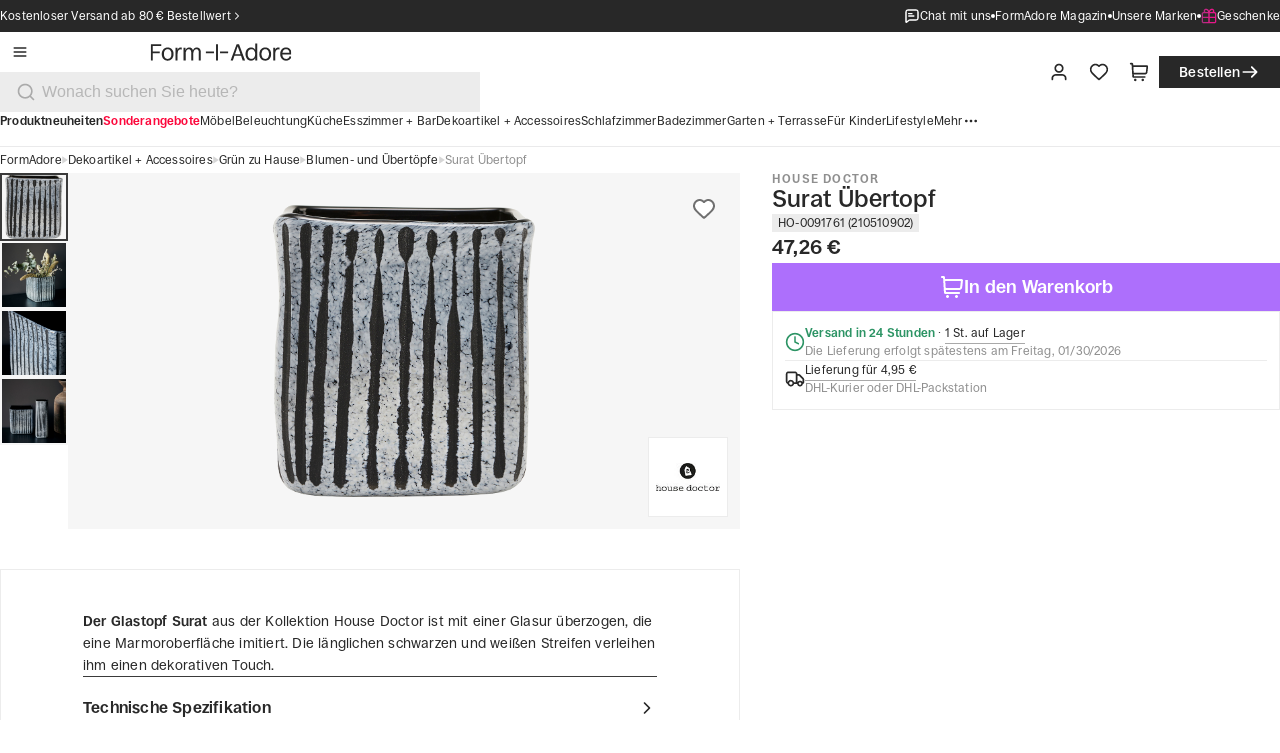

--- FILE ---
content_type: text/css; charset=UTF-8
request_url: https://formadore.at/_next/static/css/e7bf4eaebf664452.css
body_size: 13673
content:
.site-map_container__TFbaC{padding:0 var(--spacing-5)}@media only screen and (min-width:40em){.site-map_container__TFbaC{padding:0 var(--spacing-8)}}@media only screen and (min-width:100em){.site-map_container__TFbaC{padding:0 var(--spacing-12)}}.site-map_container__TFbaC .site-map_breadcrumbs__rYGSc{padding:var(--spacing-3) var(--spacing-6) var(--spacing-3) var(--spacing)}@media only screen and (min-width:40em){.site-map_container__TFbaC .site-map_breadcrumbs__rYGSc{padding:var(--spacing-3) var(--spacing-8);padding-left:0;padding-bottom:var(--spacing-3)}}@media only screen and (min-width:64em){.site-map_container__TFbaC .site-map_breadcrumbs__rYGSc{padding:0}}.site-map_container__TFbaC .site-map_breadcrumbs__rYGSc .link{padding:0}.site-map_container__TFbaC .site-map_heading__mAdxi{padding-block:var(--spacing-4) var(--spacing-16)}@media only screen and (min-width:40em){.site-map_container__TFbaC .site-map_heading__mAdxi{padding-block:var(--spacing-7) var(--spacing-20);padding-inline:var(--spacing-16)}}@media only screen and (min-width:64em){.site-map_container__TFbaC .site-map_heading__mAdxi{padding-block:var(--spacing-20)}}@media only screen and (min-width:100em){.site-map_container__TFbaC .site-map_heading__mAdxi{padding:var(--spacing-24)}}.site-map_container__TFbaC .site-map_wrapper__paCev{display:flex;flex-direction:column;gap:var(--spacing-4)}@media only screen and (min-width:40em){.site-map_container__TFbaC .site-map_wrapper__paCev{gap:var(--spacing-6)}}@media only screen and (min-width:100em){.site-map_container__TFbaC .site-map_wrapper__paCev{gap:var(--spacing-8)}}.site-map_container__TFbaC .site-map_listSubcategories__2t3cy{width:100%;column-count:1;list-style-type:none}@media only screen and (min-width:40em){.site-map_container__TFbaC .site-map_listSubcategories__2t3cy{column-count:2;column-gap:var(--spacing-6)}}@media only screen and (min-width:64em){.site-map_container__TFbaC .site-map_listSubcategories__2t3cy{column-count:3}}@media only screen and (min-width:100em){.site-map_container__TFbaC .site-map_listSubcategories__2t3cy{column-count:4;column-gap:var(--spacing-8)}}.site-map_container__TFbaC .site-map_listSubcategories__2t3cy .site-map_tableData3__Mig2y p{color:var(--color-black)!important}.site-map_container__TFbaC .site-map_line__5AOTg{height:.0625rem;background:var(--Lines-Light-Black,#3a3a3a)}.site-map-item_item__FPqAu{display:flex;flex-direction:column;align-items:flex-start;gap:.5rem;align-self:stretch}.site-map-item_item__FPqAu h3{font-size:var(--font-size-300);line-height:var(--line-height-300);font-weight:600}@media only screen and (min-width:40em){.site-map-item_item__FPqAu h3{font-size:var(--font-size-400);line-height:var(--line-height-400);font-weight:600}}.site-map-item_item__FPqAu a{padding:0!important}@media only screen and (min-width:40em){.site-map-item_item__FPqAu{gap:.75rem}}@media only screen and (min-width:100em){.site-map-item_item__FPqAu{gap:1rem}}.site-map-item_listCategories__qMcwN{width:100%;column-count:1;list-style-type:none}@media only screen and (min-width:40em){.site-map-item_listCategories__qMcwN{column-count:2;column-gap:1.5rem}}@media only screen and (min-width:64em){.site-map-item_listCategories__qMcwN{column-count:3}}@media only screen and (min-width:100em){.site-map-item_listCategories__qMcwN{column-count:4;column-gap:2rem}}.site-map-item_tableData2__dY72O{padding:.75rem 0}@media only screen and (min-width:64em){.site-map-item_tableData2__dY72O{padding:1rem 0}}.site-map-item_tableData2__dY72O p:last-child{color:var(--color-black);min-width:unset;font-size:var(--font-size-200);line-height:var(--line-height-200);font-weight:600}@media only screen and (min-width:64em){.site-map-item_tableData2__dY72O p:last-child{font-size:var(--font-size-300);line-height:var(--line-height-300);font-weight:600}}.site-map-item_tableData3__LpLYX{padding:.75rem 0 .75rem 1rem}@media only screen and (min-width:64em){.site-map-item_tableData3__LpLYX{padding:1rem 0 1rem 1rem;padding-left:1rem}}.site-map-item_tableData3__LpLYX p,.site-map-item_tableData3__LpLYX p:last-child{color:var(--color-black);min-width:unset;font-size:var(--font-size-200);line-height:var(--line-height-200)}@media only screen and (min-width:64em){.site-map-item_tableData3__LpLYX p,.site-map-item_tableData3__LpLYX p:last-child{font-size:var(--font-size-300);line-height:var(--line-height-300)}}.site-map-item_hideBottomLine__1rDv6{box-shadow:unset!important}.menu_menu__mXcWD{--menu-box-shadow:0 2rem 4rem rgba(0,0,0,0.08);--container-bg:rgba(246,246,246,1)}.menu_menu__mXcWD.open{z-index:90}.menu_menu__mXcWD.open .menu_overlay__3oI4d{display:block}.menu_menu__mXcWD.open .menu_nav__rR0aa{display:flex}@media only screen and (min-width:64em){.menu_menu__mXcWD.open .menu_nav__rR0aa{display:grid}}.menu_list__DxcrT{display:none;max-height:var(--spacing-5);gap:1.25rem;overflow:hidden;max-width:100rem;margin:auto}@media only screen and (min-width:64em){.menu_list__DxcrT{max-height:var(--spacing-4_5);display:flex;align-items:flex-start;column-gap:var(--spacing-4)}}@media only screen and (min-width:100em){.menu_list__DxcrT{max-height:1.375rem;column-gap:var(--spacing-5)}}.menu_list__dynamicRow__s9CMt{display:flex;flex-direction:row;flex-wrap:wrap;align-content:flex-start;gap:1.25rem;overflow:hidden}.menu_list__item__nKVUc{display:flex;flex-grow:1;align-items:center;gap:.25rem;text-transform:capitalize;cursor:pointer;font-size:var(--font-size-100);line-height:var(--line-height-100)}@media only screen and (min-width:100em){.menu_list__item__nKVUc{font-size:var(--font-size-200);line-height:var(--line-height-200)}}.menu_list__DxcrT:hover .menu_list__item__nKVUc{color:var(--text-dark-gray)!important}.menu_list__DxcrT:hover .menu_list__item__nKVUc:hover{color:var(--text-black)!important}.menu_overlay__3oI4d{display:none;background-color:var(--color-lily-8);position:fixed;inset:0;opacity:.2;z-index:1}.menu_nav__rR0aa{display:none;position:fixed;inset-block:0;left:0;z-index:90;flex-direction:row;flex-grow:1;width:calc(100vw - var(--spacing-10));max-width:var(--spacing-120)}@media only screen and (min-width:64em){.menu_nav__rR0aa{grid-template-columns:repeat(3,1fr);width:calc(100vw - var(--spacing-12));max-width:var(--spacing-300)}}.menu_nav__container__wC977{display:none;flex-direction:column;position:absolute;inset:0;padding:0;overflow:hidden;background:var(--container-bg);z-index:10;font-size:var(--font-size-200);line-height:var(--line-height-200)}@media only screen and (min-width:64em){.menu_nav__container__wC977{position:relative;margin-right:0}}.menu_nav__container__wC977[data-menu-active]{display:flex}.menu_nav__container__wC977[data-menu-active].animate{animation:menu_slideIn__zpD_y .1s ease}@media only screen and (min-width:64em){.menu_nav__container__wC977[data-menu-container-level="1"]{z-index:30}.menu_nav__container__wC977[data-menu-container-level="2"]{z-index:20}}.menu_nav__header__XW6qe{flex:0 0 auto;display:flex;align-items:center;justify-content:space-between;height:var(--spacing-14);padding-right:var(--spacing);background:var(--container-bg)}@media only screen and (min-width:40em){.menu_nav__header__XW6qe{height:var(--spacing-20);padding-right:var(--spacing-4)}}@media only screen and (min-width:64em){.menu_nav__header__XW6qe{justify-content:flex-end}}@media only screen and (min-width:100em){.menu_nav__header__XW6qe{height:var(--spacing-26);padding-left:var(--spacing-12);padding-right:var(--spacing-6)}}.menu_nav__header__XW6qe .menu_nav__title__sORVq{flex-grow:1;display:block}@media only screen and (min-width:64em){.menu_nav__header__XW6qe .menu_nav__title__sORVq{display:none}}.menu_nav__logo__ZOjD5{flex-grow:1;display:flex;padding-left:var(--spacing-5)}@media only screen and (min-width:40em){.menu_nav__logo__ZOjD5{padding-left:var(--spacing-8)}}.menu_nav__logo__ZOjD5 .menu_logo_fa__eWmYv,.menu_nav__logo__ZOjD5 .menu_logo_ff__Zu_Fg{width:auto;height:var(--spacing-7)}@media only screen and (min-width:40em){.menu_nav__logo__ZOjD5 .menu_logo_fa__eWmYv,.menu_nav__logo__ZOjD5 .menu_logo_ff__Zu_Fg{height:var(--spacing-8)}}@media only screen and (min-width:100em){.menu_nav__logo__ZOjD5 .menu_logo_fa__eWmYv,.menu_nav__logo__ZOjD5 .menu_logo_ff__Zu_Fg{height:var(--spacing-10)}}.menu_nav__backButton__Dd9Iv{flex-shrink:0;display:flex;align-items:center;justify-content:center;height:var(--spacing-12);width:var(--spacing-12);border:none;background:rgba(0,0,0,0);padding-left:var(--spacing)}.menu_nav__backButton__Dd9Iv .menu_icon__Hub4A{height:var(--spacing-6)!important;width:var(--spacing-6)!important}@media only screen and (min-width:40em){.menu_nav__backButton__Dd9Iv{padding:var(--spacing-3);margin-left:var(--spacing-4)}}@media only screen and (min-width:64em){.menu_nav__backButton__Dd9Iv{display:none}}.menu_nav__showAll__zk_w4{display:flex;align-items:center;justify-content:center;outline:1px solid var(--color-light-black);outline-offset:-1px;font-weight:var(--font-weight-500);font-size:var(--spacing-3_5);line-height:var(--spacing-4);padding-block:var(--spacing-2);padding-inline:var(--spacing-5)}@media only screen and (min-width:40em){.menu_nav__showAll__zk_w4{font-size:var(--spacing-4);line-height:var(--spacing-5);padding-block:var(--spacing-2_5);padding-inline:var(--spacing-6)}}@media only screen and (min-width:64em){.menu_nav__showAll__zk_w4{display:block;outline:unset;outline-offset:unset;padding-block:var(--spacing);padding-inline:0;padding-block:var(--spacing-2);font-size:var(--spacing-3_5);line-height:var(--spacing-4)}}.menu_closeButton__0Yo_H{flex-shrink:0;display:flex;align-items:center;justify-content:center;opacity:0;transition:opacity .125s ease}[data-menu-visible-level="1"] .menu_nav__container__wC977[data-menu-container-level="1"],[data-menu-visible-level="2"] .menu_nav__container__wC977[data-menu-container-level="2"],[data-menu-visible-level="3"] .menu_nav__container__wC977[data-menu-container-level="3"]{box-shadow:var(--menu-box-shadow)}[data-menu-visible-level="1"] .menu_nav__container__wC977[data-menu-container-level="1"] .menu_closeButton__0Yo_H,[data-menu-visible-level="2"] .menu_nav__container__wC977[data-menu-container-level="2"] .menu_closeButton__0Yo_H,[data-menu-visible-level="3"] .menu_nav__container__wC977[data-menu-container-level="3"] .menu_closeButton__0Yo_H{opacity:1}.menu_nav__scrollArea__sR4t0{flex-grow:1;display:flex;flex-direction:column;gap:var(--spacing-4);padding-inline:var(--spacing-5);padding-bottom:var(--spacing-4);overflow:auto}@media only screen and (min-width:40em){.menu_nav__scrollArea__sR4t0{padding-inline:var(--spacing-8)}}@media only screen and (min-width:64em){.menu_nav__scrollArea__sR4t0{padding-inline:var(--spacing-8);gap:var(--spacing-4)}}@media only screen and (min-width:100em){.menu_nav__scrollArea__sR4t0{padding-inline:var(--spacing-12);gap:var(--spacing-4)}}.menu_nav__scrollArea__sR4t0 .menu_nav__title__sORVq{display:none}@media only screen and (min-width:64em){.menu_nav__scrollArea__sR4t0 .menu_nav__title__sORVq{display:block}}[data-menu-container-level="3"] .menu_nav__scrollArea__sR4t0:before{content:"";position:absolute;left:0;top:var(--spacing-26);bottom:var(--spacing-12);width:1px;background-color:var(--color-gray-300)}.menu_nav__title__sORVq{min-height:1.875rem;white-space:nowrap;overflow:hidden;text-overflow:ellipsis;font-size:var(--font-size-400);line-height:var(--line-height-400);font-weight:var(--font-weight-600)}@media only screen and (min-width:64em){.menu_nav__title__sORVq{font-weight:var(--font-weight-400)}}.menu_nav__title__sORVq a{color:var(--color-black)}div:has(>.menu_nav__item__jkUH_):not(:last-child){box-shadow:0 1px 0 var(--color-gray-200)}@media only screen and (min-width:64em){div:has(>.menu_nav__item__jkUH_):not(:last-child){box-shadow:none}}.menu_nav__item__jkUH_{display:flex;align-items:center;justify-content:space-between;gap:var(--spacing-2);font-size:var(--font-size-200);line-height:var(--line-height-200);position:relative;padding-block:var(--spacing-3);cursor:pointer}.menu_nav__item__jkUH_.menu_nav__item__accent__RVXJK{padding-block:var(--spacing-4);font-weight:var(--font-weight-600);font-size:var(--font-size-300);line-height:var(--line-height-300)}@media only screen and (min-width:64em){.menu_nav__item__jkUH_.menu_nav__item__accent__RVXJK{padding-block:var(--spacing-2);font-weight:var(--font-weight-700)}}.menu_nav__item__jkUH_.menu_nav__item__main__EPo_Q{padding-block:var(--spacing-4);font-size:var(--font-size-300);line-height:var(--line-height-300)}@media only screen and (min-width:64em){.menu_nav__item__jkUH_.menu_nav__item__main__EPo_Q{padding-block:var(--spacing-2)}.menu_nav__item__jkUH_.menu_nav__item__mainAside__fccHH{padding-block:0;margin-bottom:var(--spacing-3)}.menu_nav__item__jkUH_{padding-block:var(--spacing-2);border-bottom:none}.menu_nav__item__jkUH_[data-menu-active]{font-weight:var(--font-weight-700)}}.menu_nav__item--chat-button__P_Sgs{display:flex;align-items:center;gap:.375rem;align-self:stretch;color:#000}.menu_nav__container__main__n1RpP,.menu_nav__container__main__n1RpP .menu_nav__header__XW6qe{background:var(--color-white)}.menu_nav__container__main__n1RpP .menu_nav__scrollArea__sR4t0>div:not(:last-child){padding-bottom:var(--spacing-4);margin-bottom:var(--spacing);border-bottom:1px solid var(--color-black-2)}@media only screen and (min-width:64em){.menu_nav__container__main__n1RpP .menu_nav__scrollArea__sR4t0>div:not(:last-child){padding-bottom:0;margin-bottom:0;border-bottom:none}.menu_nav__container__main__n1RpP .menu_nav__scrollArea__sR4t0{gap:var(--spacing-10)}}@keyframes menu_slideIn__zpD_y{0%{transform:translateX(-110%)}to{transform:translateX(0)}}@keyframes menu_slideOut__95_gb{0%{transform:translateX(0)}to{transform:translateX(-110%)}}.copyright_content__aD1ZG{display:flex;flex-direction:column;justify-content:center;align-items:center;gap:0}@media only screen and (min-width:40em){.copyright_content__aD1ZG{align-items:flex-start}}.copyright_content__aD1ZG a{color:inherit;text-decoration:inherit;font-weight:var(--font-weight-400);font-size:var(--spacing-3);line-height:var(--spacing-4_5)}.copyright_content__aD1ZG .copyright_list_urls__eUtFA{display:flex;align-items:center;gap:.5rem}.copyright_content__aD1ZG .copyright_copyright_text__tTcc2{font-size:var(--font-size-100);line-height:var(--line-height-100);color:var(--copy-color);text-align:center}.copyright_content__aD1ZG .copyright_copyright_text_checkout___lVQi{color:var(--color-gray-700)}.copyright_content__aD1ZG .copyright_copyright_dot__XUJj2{width:.25rem;height:.25rem;background:var(--color-gray-300);border-radius:50%}.copyright_content__aD1ZG .copyright_copyright_dot__XUJj2:first-child{display:none}@media only screen and (min-width:40em){.copyright_content__aD1ZG .copyright_copyright_dot__XUJj2:first-child{display:block}}.date-render_date__8iDTF{color:#444;font-size:.7rem;padding-bottom:1px;align-self:center}@media only screen and (min-width:64em){.date-render_date__8iDTF{align-self:flex-start}}@media only screen and (min-width:100em){.date-render_date__8iDTF{align-self:unset;max-width:78.125rem;width:100%}}.logo-list-footer_logo_list__ZyOgo{display:flex;flex-wrap:wrap;justify-content:center;align-items:center;column-gap:1.5rem;row-gap:.75rem}@media only screen and (min-width:40em){.logo-list-footer_logo_list__ZyOgo{justify-content:flex-start}}.logo-list-footer_logo_list__ZyOgo img{height:1.5rem}@media only screen and (min-width:64em){.logo-list-footer_logo_list__ZyOgo img{height:1.75rem}}.logo-list-footer_invert_logo__SVUSf{filter:invert(.8)}.header-divider_base__I_iY8{--gap:var(--spacing-4);--color:transparent;width:100%;display:block;padding-top:var(--gap);border-bottom:1px solid;border-color:var(--color);@media only screen and (min-width:64em){--gap:var(--spacing-2)}@media only screen and (min-width:100em){--gap:var(--spacing-4)}&.header-divider_compact__QDcDe{--gap:0}}.header-divider_always__IHbLz{--color:var(--line-article)}.header-divider_onScrollOnly__1b4eA{--color:transparent;transition:border-color var(--ease-in-out);&.header-divider_visible__KAkVF{--color:var(--line-article)}}.button_base__WmA63{--btn-color:var(--color-black);--btn-background-color:var(--color-white);--btn-background-color-hover:var(--color-gray-200);--btn-background-color-active:var(--color-gray-300);width:auto;display:inline-flex;position:relative;overflow:hidden;justify-content:center;align-items:center;gap:var(--spacing-2);font-style:normal;font-weight:var(--font-weight-500);white-space:nowrap;color:var(--btn-color);background-color:var(--btn-background-color);background-repeat:no-repeat;background-position:50%;background-size:50%;border:none;outline:none;outline-offset:0;cursor:pointer;transition:background-color var(--ease-in-out),background-size var(--ease-in-out),outline-color var(--ease-in-out);@media only screen and (min-width:40em){width:-moz-fit-content;width:fit-content}&.button_enabled__7Xhdy:focus-visible,&.button_enabled__7Xhdy:hover{background-color:var(--btn-background-color-hover)}&.button_enabled__7Xhdy:active{background-size:300%;background-image:radial-gradient(circle,var(--btn-background-color-active) 45%,transparent 0)}&.button_disabled__hfuGE{color:var(--color-gray-400);background-color:var(--color-gray-200);cursor:auto}}.button_primary__PU3mV{--btn-color:var(--color-white);--btn-background-color:var(--color-lily);--btn-background-color-hover:var(--color-lily-6);--btn-background-color-active:var(--color-lily-7)}.button_secondary__Us1s8{--btn-color:var(--color-white);--btn-background-color:var(--color-black);--btn-background-color-hover:var(--color-gray-800);--btn-background-color-active:var(--color-gray-700);&.button_dark__c7ier{--btn-color:var(--color-black);--btn-background-color:var(--color-white);--btn-background-color-hover:var(--color-gray-200);--btn-background-color-active:var(--color-gray-300)}}.button_tertiary__p0_ce{--btn-color:var(--color-black);--btn-background-color:transparent;--btn-background-color-hover:var(--color-gray-200);--btn-background-color-active:var(--color-gray-300);outline:1px solid var(--light-black-line);outline-offset:-1px;&.button_dark__c7ier{--btn-background-color-active:rgba(255,255,255,0.08)}&.button_enabled__7Xhdy:active{outline-width:2px;outline-offset:-2px}}.button_ghost__H9UbS{color:var(--color-black);background-color:transparent;&.button_enabled__7Xhdy:focus-visible,&.button_enabled__7Xhdy:hover{background-color:var(--color-gray-200)}&.button_enabled__7Xhdy:active{background-color:var(--color-gray-300)}}.button_destructive__B6zrb{--btn-color:var(--color-red);--btn-background-color:transparent;--btn-background-color-hover:var(--color-red-1);--btn-background-color-active:var(--color-red-2);outline:1px solid var(--color-red-3);&.button_enabled__7Xhdy:active{outline-width:2px;outline-offset:-1px}}.button_s__hRvKD{height:var(--spacing-8);font-size:var(--spacing-3_5);line-height:var(--spacing-4);padding:var(--spacing-2) var(--spacing-5);@media only screen and (min-width:100em){height:var(--spacing-10);font-size:var(--spacing-4);line-height:var(--spacing-5);padding:var(--spacing-2_5) var(--spacing-6)}}.button_m__X3Mjt{height:var(--spacing-10);font-size:var(--spacing-4);line-height:var(--spacing-5);padding:var(--spacing-2_5) var(--spacing-6);@media only screen and (min-width:100em){height:var(--spacing-12);font-size:var(--spacing-4_5);line-height:var(--spacing-6);padding:var(--spacing-3) var(--spacing-7)}}.button_l__tkJ9t{height:var(--spacing-12);font-size:var(--spacing-4_5);line-height:var(--spacing-6);padding:var(--spacing-3) var(--spacing-7);@media only screen and (min-width:100em){height:var(--spacing-14);font-size:var(--spacing-5);line-height:var(--spacing-7);padding:var(--spacing-3_5) var(--spacing-8)}}.button_xl__xsEgN{height:var(--spacing-14);font-size:var(--spacing-5);line-height:var(--spacing-7);padding:var(--spacing-3_5) var(--spacing-8)}.icon-indicator_container__Zc3tI{position:relative}@media only screen and (min-width:64em){.icon-indicator_container__Zc3tI{display:flex;flex-direction:row;align-items:center}}.icon-indicator_container__Zc3tI{transition:var(--all-ease-in-out)}.icon-indicator_container__Zc3tI:hover{background-color:var(--color-gray-200)}.icon-indicator_container__Zc3tI:active{background-color:var(--color-gray-300)}.icon-indicator_container__Zc3tI .indicator{position:absolute;left:1.5rem;top:.25rem}@media only screen and (min-width:64em){.icon-indicator_container__Zc3tI .indicator{font-size:var(--font-size-100);position:relative;left:0;top:0;margin-left:-.25rem}}.icon-indicator_rightSpace__GDYzw{padding-right:0}@media only screen and (min-width:64em){.icon-indicator_rightSpace__GDYzw{padding-right:var(--spacing-2_5)}}@media only screen and (min-width:100em){.icon-indicator_rightSpace__GDYzw{padding-right:var(--spacing-3)}}.checkout-button_checkoutButton__55TkF{display:none}@media only screen and (min-width:64em){.checkout-button_checkoutButton__55TkF .icon{width:1.25rem!important;height:1.25rem!important}.checkout-button_checkoutButton__55TkF{display:flex}}.newsletter_base__T1DL1{padding:var(--spacing-12) var(--spacing-5);color:var(--color-white);background-color:var(--color-lily)}@media only screen and (min-width:40em){.newsletter_base__T1DL1{padding:var(--spacing-16) var(--spacing-8)}}@media only screen and (min-width:100em){.newsletter_base__T1DL1{padding:var(--spacing-20) var(--spacing-8)}}.newsletter_container__iUjMh{display:flex;flex-direction:column;gap:var(--spacing-6)}@media only screen and (min-width:40em){.newsletter_container__iUjMh{gap:var(--spacing-10)}}@media only screen and (min-width:100em){.newsletter_container__iUjMh{gap:var(--spacing-12)}}.newsletter_header__yK5BW{display:flex;flex-direction:column;gap:var(--spacing-4);text-align:center;max-width:40rem;margin:0 auto}@media only screen and (min-width:100em){.newsletter_header__yK5BW{max-width:100rem}}.newsletter_title___aYei{font-weight:var(--font-weight-400);font-size:var(--spacing-8);line-height:var(--spacing-9)}@media only screen and (min-width:40em){.newsletter_title___aYei{font-size:var(--spacing-10);line-height:var(--spacing-12)}}@media only screen and (min-width:100em){.newsletter_title___aYei{font-size:var(--spacing-15);line-height:var(--spacing-16)}}.newsletter_subTitle__lCvlT{font-weight:var(--font-weight-400);font-size:var(--spacing-5);line-height:var(--spacing-6)}@media only screen and (min-width:40em){.newsletter_subTitle__lCvlT{font-size:var(--spacing-6);line-height:var(--spacing-7)}}@media only screen and (min-width:100em){.newsletter_subTitle__lCvlT{font-size:var(--spacing-9);line-height:var(--spacing-10)}}.newsletter_form__SN0D1{display:flex;width:100%;max-width:40rem;margin:0 auto;flex-direction:column;align-items:flex-start;gap:var(--spacing-4)}.newsletter_policy__6E958{display:flex;flex-direction:column;gap:var(--spacing-2);font-size:var(--font-size-100);line-height:var(--line-height-100)}@media only screen and (min-width:100em){.newsletter_policy__6E958{font-size:var(--font-size-200);line-height:var(--line-height-200)}}.animated-on-scroll_base__CpqKL{top:0;z-index:20;position:-webkit-sticky;position:sticky;opacity:1;transition:transform var(--ease-in-out),opacity var(--ease-in-out)}.animated-on-scroll_base__CpqKL[data-hidden=true]{transform:translateY(-100%);opacity:0}.animated-on-scroll_base__CpqKL[data-direction=up]{opacity:1}.footer_dark__sP_qO{--text-color:var(--color-white);--copy-color:var(--color-gray-400);--bg-color:var(--color-black)}.footer_light___yvrS{--text-color:var(--color-black);--copy-color:var(--color-gray-600);--bg-color:var(--color-gray-100)}.footer_base__x_gE8{color:var(--text-color);background-color:var(--bg-color);padding-block:var(--spacing-12) var(--spacing-4);padding-inline:0;@media only screen and (min-width:40rem){padding-top:var(--spacing-14)}@media only screen and (min-width:100rem){padding-top:var(--spacing-20)}&.footer_compact__h8pOk{padding-block:var(--spacing-6);@media only screen and (min-width:40rem){padding-block:var(--spacing-6)}@media only screen and (min-width:100rem){padding-block:var(--spacing-8)}}}.footer_container__fHz_I{display:flex;margin:0 auto;flex-direction:column;gap:var(--spacing-12);@media only screen and (min-width:64rem){gap:var(--spacing-14)}@media only screen and (min-width:100rem){gap:var(--spacing-20)}.footer_compact__h8pOk &{gap:var(--spacing-6);@media only screen and (min-width:100rem){gap:var(--spacing-8)}}}.footer_footerResources__E8cop{display:flex;flex-direction:column;gap:var(--spacing-12);@media only screen and (min-width:40rem){gap:var(--spacing-14)}@media only screen and (min-width:64rem){display:grid;grid-template-columns:1fr 2fr;grid-gap:var(--spacing-6);gap:var(--spacing-6)}@media only screen and (min-width:100rem){gap:var(--spacing-8)}}.footer_footerInfo__oo_EU{display:flex;flex-direction:column;gap:var(--spacing-12);@media only screen and (min-width:40rem){gap:var(--spacing-4)}@media only screen and (min-width:64rem){flex-direction:row;justify-content:space-between}}.footer_support__aTTL2{display:flex;flex-direction:column;gap:var(--spacing-6);@media only screen and (min-width:64rem){align-items:flex-start}@media only screen and (min-width:100rem){gap:var(--spacing-8)}&.footer_compact__h8pOk{@media only screen and (min-width:40rem){flex-direction:row;flex-wrap:wrap;align-items:center;gap:var(--spacing-4)}@media only screen and (min-width:64rem){gap:var(--spacing-5)}@media only screen and (min-width:100rem){gap:var(--spacing-8)}}}.footer_supportHeader__4vxx7{font-weight:var(--font-weight-400);font-size:var(--font-size-400);line-height:var(--line-height-300);@media only screen and (min-width:40rem){font-size:var(--spacing-6);line-height:var(--spacing-7)}@media only screen and (min-width:100rem){font-size:var(--spacing-9);line-height:var(--spacing-10)}&.footer_compact__h8pOk{font-size:var(--spacing-3_5);line-height:var(--spacing-4);@media only screen and (min-width:40rem){font-size:var(--spacing-4_5);line-height:var(--spacing-5)}@media only screen and (min-width:100rem){font-size:var(--spacing-6);line-height:var(--spacing-7)}}}.footer_supportContact__bJCMN{display:flex;flex-direction:column;align-items:flex-start;gap:var(--spacing-2);@media only screen and (min-width:40rem){gap:var(--spacing)}.footer_compact__h8pOk &{@media only screen and (min-width:40rem){flex-direction:row;gap:var(--spacing-6)}}}.footer_supportLink__IYXcS{display:flex;flex-wrap:nowrap;align-items:center;padding:0;gap:var(--spacing-1_5);color:inherit;font-weight:var(--font-weight-500);height:var(--spacing-8);font-size:var(--spacing-3_5);line-height:var(--spacing-4);@media only screen and (min-width:40rem){height:var(--spacing-10);font-size:var(--spacing-4);line-height:var(--spacing-5)}}.footer_supportContact__bJCMN .icon,.footer_supportLink__IYXcS .icon{width:var(--spacing-4);height:var(--spacing-4);@media only screen and (min-width:40rem){width:var(--spacing-5);height:var(--spacing-5)}}.footer_compact__h8pOk .footer_legal__VccuF{display:flex;gap:var(--spacing-3);@media only screen and (min-width:40rem){gap:var(--spacing)}}.promotion-page_heading__rWZDX{gap:var(--spacing-6);padding:var(--spacing-12) 0;@media only screen and (min-width:40rem){gap:var(--spacing-8);padding:var(--spacing-12) var(--spacing-16)}@media only screen and (min-width:100rem){padding:var(--spacing-14) var(--spacing-24);gap:var(--spacing-10)}}.promotion-page_tabs__FJVx3{padding-bottom:var(--spacing-4);@media only screen and (min-width:40rem){padding-bottom:var(--spacing-6)}@media only screen and (min-width:100rem){padding-bottom:var(--spacing-8)}h2{margin:0 var(--spacing-s-300);@media only screen and (min-width:40rem){margin:0 var(--spacing-m-200)}@media only screen and (min-width:100rem){margin:0 var(--spacing-l-100)}}}.promotion-page_breadcrumb__6l6aJ{background-color:var(--color-red-1);display:flex;align-content:center;padding:var(--spacing-3) var(--spacing-6);@media only screen and (min-width:40rem){padding:var(--spacing-3) var(--spacing-8)}@media only screen and (min-width:64rem){background-color:initial;padding:0 var(--spacing-8)}@media only screen and (min-width:100rem){padding:0 var(--spacing-12)}}.campaign-badge_base__B5THS{display:inline-flex;align-items:flex-start;contain:layout paint;padding:var(--spacing-0_75) var(--spacing-1_5);color:var(--text-white);background-color:var(--color-red);font-weight:var(--font-weight-400);font-size:var(--spacing-3);line-height:var(--spacing-3);@media only screen and (min-width:40rem){padding:var(--spacing-1_5) var(--spacing-2);font-size:var(--spacing-3_5);line-height:var(--spacing-3_5)}@media only screen and (min-width:64rem){padding:var(--spacing-1_25) var(--spacing-3);font-size:var(--spacing-4);line-height:var(--spacing-4)}@media only screen and (min-width:100rem){padding:var(--spacing-2) var(--spacing-4);font-size:var(--spacing-4_5);line-height:var(--spacing-4_5)}}.campaign_campaignTile__grBny{background:var(--color-white);width:100%;height:100%;display:flex;flex-direction:column;transition:var(--all-ease-in-out)}.campaign_description__br4PY{z-index:1;display:flex;flex-direction:row;flex:1 1;align-items:center;padding:1.5rem;gap:1rem;opacity:1;color:var(--text-black);background-color:var(--color-red-1)}@media only screen and (min-width:40em){.campaign_description__br4PY{padding:2rem;gap:1.25rem}}@media only screen and (min-width:100em){.campaign_description__br4PY{padding:2.5rem;gap:1.5rem}}.campaign_campaignTile__grBny:hover .campaign_description__br4PY{background-color:var(--color-red-2)!important;opacity:1}.campaign_paragraph__vHhZV{flex-grow:1;word-break:break-word;display:-webkit-box;-webkit-box-orient:vertical;line-clamp:2;-webkit-line-clamp:2;text-overflow:ellipsis;overflow:hidden;font-size:var(--font-size-200);line-height:var(--line-height-200);font-weight:600}@media only screen and (min-width:40em){.campaign_paragraph__vHhZV{font-size:var(--font-size-300);line-height:var(--line-height-300);font-weight:600}}@media only screen and (min-width:100em){.campaign_paragraph__vHhZV{font-size:var(--font-size-400);line-height:var(--line-height-400);font-weight:600}}.campaign_cover__wbe_z{z-index:2;position:relative;line-height:0;aspect-ratio:4/3}.campaign_badgePosition__gpv_9{position:absolute;left:1.5rem;bottom:-.5rem;z-index:19}@media only screen and (min-width:40em){.campaign_badgePosition__gpv_9{left:2rem;bottom:-.75rem}}@media only screen and (min-width:100em){.campaign_badgePosition__gpv_9{left:2.5rem;bottom:-.875rem}}.campaign_image__LYqso{position:absolute;height:100%;width:100%}.campaign_brandImage__Juy9y{background-color:var(--color-white);position:absolute;height:5rem;width:5rem;padding:.5rem;top:50%;left:50%;transform:translate(-50%,-50%);box-shadow:.5rem .5rem 0 0 var(--color-red-1);border:1px solid var(--light-gray-line,#ececec)}@media only screen and (min-width:40em){.campaign_brandImage__Juy9y{height:7.5rem;width:7.5rem}}@media only screen and (min-width:100em){.campaign_brandImage__Juy9y{height:10rem;width:10rem}}.campaign_icon__svJPU svg{width:1rem;height:1rem}@media only screen and (min-width:40em){.campaign_icon__svJPU svg{width:1.5rem;height:1.5rem}}@media only screen and (min-width:100em){.campaign_icon__svJPU svg{width:2rem;height:2rem}}.campaign-list-container_listing__KSyQh{display:grid;flex-direction:column;align-items:stretch;padding:0 var(--spacing-4);grid-gap:var(--spacing-4);gap:var(--spacing-4);@media only screen and (min-width:40rem){grid-template-columns:repeat(2,1fr);padding:0 var(--spacing-8)}@media only screen and (min-width:64rem){grid-template-columns:repeat(3,1fr)}@media only screen and (min-width:100rem){gap:var(--spacing-6);padding:0 var(--spacing-12)}}.campaign-list-container_paddingBottom__HMNxq{padding-bottom:var(--spacing-8);@media only screen and (min-width:40rem){padding-bottom:var(--spacing-10)}@media only screen and (min-width:100rem){padding-bottom:var(--spacing-14)}}.campaign-list-container_button__a9hJq{display:flex;flex-direction:column;align-items:center;padding:var(--spacing-4) var(--spacing-5) var(--spacing-8);gap:var(--spacing-5);.button{width:100%}@media only screen and (min-width:40rem){padding:var(--spacing-6) var(--spacing-8) var(--spacing-8);gap:var(--spacing-6);.button{width:20rem}}@media only screen and (min-width:100rem){padding:var(--spacing-8) 0 var(--spacing-12);gap:var(--spacing-8);.button{width:25rem}}}.article-badge_base__Crb_n{display:inline-flex;align-items:flex-start;font-weight:var(--font-weight-400);contain:layout paint;transition:color var(--ease-in-out),background-color var(--ease-in-out);padding:var(--spacing-0_75) var(--spacing-1_5);font-size:var(--spacing-3);line-height:var(--spacing-3);@media only screen and (min-width:40rem){padding:var(--spacing) var(--spacing-2);font-size:var(--spacing-3_5);line-height:var(--spacing-3_5)}@media only screen and (min-width:100rem){padding:var(--spacing-1_25) var(--spacing-3);font-size:var(--spacing-4);line-height:var(--spacing-4)}&:hover,.parent\:hover:hover &{color:var(--color-white);background-color:var(--color-lily)}}.article-badge_light__FZvlK,[data-theme=light] .article-badge_base__Crb_n{color:var(--color-white);background-color:var(--color-black)}.article-badge_dark___SaF7,[data-theme=dark] .article-badge_base__Crb_n{color:var(--color-black);background-color:var(--color-white)}.article-tile_light__OJ4Es{--text:var(--color-black);--text-hover:var(--color-white);--background:var(--color-white);--background-hover:var(--color-black);--border:var(--color-gray-300);--border-hover:var(--color-black)}.article-tile_dark__FUOIQ{--text:var(--color-white);--text-hover:var(--color-black);--background:var(--color-black);--background-hover:var(--color-white);--border:var(--color-light-black);--border-hover:var(--color-white)}.article-tile_base__a8ohS{position:relative;display:flex;flex-direction:column;width:100%;height:100%}.article-tile_cover__ulN2k{position:relative;height:12.78125rem;align-self:stretch;aspect-ratio:272.67/204.5;@media only screen and (min-width:40rem){height:14.79688rem;aspect-ratio:315.67/236.75}@media only screen and (min-width:64rem){height:15rem;aspect-ratio:320.67/240.5}@media only screen and (min-width:100rem){height:23.5rem;aspect-ratio:501.33/376}img{transition:filter var(--ease-in-out);@media (hover:hover) and (pointer:fine){.article-tile_base__a8ohS:hover &{filter:brightness(90%)}}}.article-tile_coverBadge__Vb6oL{position:absolute;top:0;left:0}}.article-tile_content__8TAdQ{flex:1 0 auto;display:flex;justify-content:space-between;align-items:center;padding:var(--spacing-3) var(--spacing-5);gap:var(--spacing-3);color:var(--text);background-color:var(--background);transition:color var(--ease-in-out),border-color var(--ease-in-out),background-color var(--ease-in-out);@media (hover:hover) and (pointer:fine){.article-tile_base__a8ohS:hover &{color:var(--text-hover);background-color:var(--background-hover);border-color:var(--border-hover)}}@media only screen and (min-width:40rem){gap:var(--spacing-4);padding:var(--spacing-4) var(--spacing-6)}@media only screen and (min-width:100rem){gap:var(--spacing-6);padding:var(--spacing-6) var(--spacing-8)}.article-tile_enhanced__YmoBa &{padding:var(--spacing-5);@media only screen and (min-width:40rem){padding:var(--spacing-6)}@media only screen and (min-width:100rem){padding:var(--spacing-8)}}}.article-tile_base__a8ohS:not(:last-child) .article-tile_content__8TAdQ,a:not(:last-child) .article-tile_base__a8ohS .article-tile_content__8TAdQ{border-right:1px solid var(--border);.article-tile_enhanced__YmoBa &{border-right:unset;:after{content:"";position:absolute;left:var(--spacing-5);right:var(--spacing-5);bottom:0;height:1px;background:var(--border)}@media only screen and (min-width:40rem){border-right-color:var(--border);border-right-style:solid;border-right-width:1px;:after{display:none}}}}.article-tile_wrapper__VKVQp{overflow:hidden;text-overflow:ellipsis;font-size:var(--spacing-4);line-height:var(--spacing-6);.article-tile_enhanced__YmoBa &{@media only screen and (min-width:40rem){font-size:var(--spacing-4);line-height:var(--spacing-6)}@media only screen and (min-width:64rem){font-size:var(--spacing-5);line-height:var(--spacing-7_5)}@media only screen and (min-width:100rem){font-size:var(--spacing-6);line-height:var(--spacing-9)}}@media only screen and (min-width:40rem){font-size:var(--spacing-5);line-height:var(--spacing-7_5)}@media only screen and (min-width:100rem){font-size:var(--spacing-6);line-height:var(--spacing-9)}}.article-tile_title__d_xLE.article-tile_sale__HSm3b{color:var(--color-red);transition:color var(--ease-in-out);@media (hover:hover) and (pointer:fine){.article-tile_base__a8ohS:hover &{color:var(--color-white)}}}.article-tile_subtitle__L1t9l{color:var(--text-dark-gray);transition:color var(--ease-in-out);@media (hover:hover) and (pointer:fine){.article-tile_base__a8ohS:hover &{color:var(--text-gray)}}}.article-tile_icon__sekDV{width:var(--spacing-4);height:var(--spacing-4);aspect-ratio:1/1;transition:color var(--ease-in-out),transform var(--ease-in-out-2);@media (hover:hover) and (pointer:fine){.article-tile_base__a8ohS:hover &{transform:translateX(4px)}}@media only screen and (min-width:40rem){width:var(--spacing-6);height:var(--spacing-6)}@media only screen and (min-width:100rem){width:var(--spacing-8);height:var(--spacing-8)}}.carousel-controls_navButton___kkis{display:none!important;position:absolute;top:50%;transform:translateY(-50%);z-index:2;border:1px solid var(--color-gray-800);@media only screen and (min-width:64em){display:block!important}&:focus-visible{outline:2px solid currentColor;outline-offset:2px}&:focus:not(:focus-visible){outline:none}}.carousel-controls_prev___Y518{left:calc(-1 * var(--spacing-6));@media only screen and (min-width:100em){left:calc(-1 * var(--spacing-8))}}.carousel-controls_next__IlcOJ{right:calc(-1 * var(--spacing-6));@media only screen and (min-width:100em){right:calc(-1 * var(--spacing-8))}}.carousel_base__cBnYt{position:relative;width:100%}.carousel_container__cB3gE{overflow-x:auto;-webkit-overflow-scrolling:touch;scroll-snap-type:x mandatory;@media (prefers-reduced-motion:no-preference){scroll-behavior:smooth}-ms-overflow-style:none;scrollbar-width:none;&::-webkit-scrollbar{display:none}&:focus-visible{outline:2px solid currentColor;outline-offset:2px}&:focus:not(:focus-visible){outline:none}}.carousel_track__0OdXm{display:flex;align-items:stretch}.carousel_track__0OdXm>*{scroll-snap-align:center;@media only screen and (min-width:64em){scroll-snap-align:start}}.carousel_trackSnapStopAlways__fgGvl>*{scroll-snap-stop:always}[data-container-variant=edgeToEdge] .carousel_track__0OdXm>:first-child{padding-left:var(--spacing-5);@media only screen and (min-width:40em){padding-left:var(--spacing-8)}@media only screen and (min-width:64em){padding-left:0}}[data-container-variant=edgeToEdge] .carousel_track__0OdXm>:last-child{padding-right:var(--spacing-5);@media only screen and (min-width:40em){padding-right:var(--spacing-8)}@media only screen and (min-width:64em){padding-right:0}}.special-heading_specialHeading__VINzB{display:flex;flex-direction:column;gap:1.5rem;text-align:center;justify-content:center;align-items:center}@media only screen and (min-width:40em){.special-heading_specialHeading__VINzB{gap:var(--spacing-7)}}@media only screen and (min-width:100em){.special-heading_specialHeading__VINzB{gap:var(--spacing-8)}}.special-heading_wrapper__OHQ76{display:flex;flex-direction:column;align-items:center;gap:.75rem}@media only screen and (min-width:40em){.special-heading_wrapper__OHQ76{gap:var(--spacing-4)}}@media only screen and (min-width:100em){.special-heading_wrapper__OHQ76{gap:var(--spacing-5)}}.special-heading_title__FdzbB{font-weight:500;font-size:var(--spacing-6);line-height:var(--spacing-7)}@media only screen and (min-width:40em){.special-heading_title__FdzbB{font-weight:500;font-size:var(--spacing-8);line-height:var(--spacing-9)}}@media only screen and (min-width:100em){.special-heading_title__FdzbB{font-weight:500;font-size:var(--spacing-11);line-height:var(--spacing-12)}}.special-heading_subtitle__4ctwf{color:var(--color-black);font-weight:600;letter-spacing:.1em;text-transform:uppercase;font-size:.75rem;line-height:.75rem}@media only screen and (min-width:40em){.special-heading_subtitle__4ctwf{color:var(--color-black);font-weight:600;letter-spacing:.1em;text-transform:uppercase;font-size:.875rem;line-height:.875rem}}@media only screen and (min-width:100em){.special-heading_subtitle__4ctwf{color:var(--color-black);font-weight:600;letter-spacing:.1em;text-transform:uppercase;font-size:1rem;line-height:1rem}}.special-heading_icon__BSuoI{color:#aaa;width:3rem;height:3rem}@media only screen and (min-width:40em){.special-heading_icon__BSuoI{width:4rem;height:4rem}}@media only screen and (min-width:100em){.special-heading_icon__BSuoI{width:5rem;height:5rem}}.special-heading_iconGreen__98E4k{color:#5db901}.special-heading_line__xpPBJ{width:4rem;height:.125rem;background-color:var(--color-light-black);margin-top:var(--spacing-3)}@media only screen and (min-width:40em){.special-heading_line__xpPBJ{width:5rem}}@media only screen and (min-width:100em){.special-heading_line__xpPBJ{width:6rem}}.brand_header__cBYq_{width:100%;background:var(--color-lily-1);display:flex;flex-direction:column;margin:auto;.swiper-wrapper{transform:translate3d(var(--spacing-5),0,0);@media only screen and (min-width:40rem){transform:translate3d(var(--spacing-12),0,0)}@media only screen and (min-width:64rem){transform:translateZ(0)}}.swiper-slide{width:calc(100% / 2.5);margin-right:var(--spacing);@media only screen and (min-width:40rem){width:calc((100% - (4.5 * var(--spacing-2))) / 4.5);margin-right:var(--spacing-2)}@media only screen and (min-width:64rem){width:calc((100% - (6 * var(--spacing-2))) / 6);margin-right:var(--spacing-2)}@media only screen and (min-width:100rem){width:calc((100% - (6 * var(--spacing-4_5))) / 6);margin-right:var(--spacing-4_5)}}}.brands-archive_container__WH6YM{display:flex;flex-direction:column;align-items:center;padding-bottom:var(--spacing-8);gap:var(--spacing-4)}@media only screen and (min-width:40em){.brands-archive_container__WH6YM{padding-bottom:var(--spacing-10);gap:var(--spacing-6)}}@media only screen and (min-width:100em){.brands-archive_container__WH6YM{padding-bottom:var(--spacing-14);gap:var(--spacing-8)}}.brands-archive_listBrand__V0bVq{width:100%;display:flex;flex-direction:column}@media only screen and (min-width:40em){.brands-archive_listBrand__V0bVq{display:grid;grid-template-columns:repeat(2,1fr);grid-column-gap:var(--spacing-6);column-gap:var(--spacing-6)}.brands-archive_listBrand__V0bVq p:nth-child(odd):nth-last-child(-n+2),.brands-archive_listBrand__V0bVq p:nth-child(odd):nth-last-child(-n+2)~p{box-shadow:0 1px 0 0 var(--color-white)!important}}@media only screen and (min-width:64em){.brands-archive_listBrand__V0bVq{grid-template-columns:repeat(3,1fr)}}@media only screen and (min-width:100em){.brands-archive_listBrand__V0bVq{column-gap:var(--spacing-8);grid-template-columns:repeat(4,1fr)}}.brands-archive_link__kZEWZ{font-size:var(--font-size-200);line-height:var(--line-height-200);padding:var(--spacing-3) 0;box-shadow:0 1px 0 0 var(--color-gray-200)!important}@media only screen and (min-width:64em){.brands-archive_link__kZEWZ{padding:var(--spacing-4) 0;font-size:var(--font-size-300);line-height:var(--line-height-300)}}.brands-archive_groupContainer__fpPJT{width:100%;display:flex;flex-direction:column;align-items:flex-start;padding:0;gap:var(--spacing-2)}@media only screen and (min-width:40em){.brands-archive_groupContainer__fpPJT{gap:var(--spacing-3)}}@media only screen and (min-width:100em){.brands-archive_groupContainer__fpPJT{gap:var(--spacing-4)}}.brands-archive_nameGroup__qXxYt{font-size:var(--font-size-300);line-height:var(--line-height-300);font-weight:600}@media only screen and (min-width:40em){.brands-archive_nameGroup__qXxYt{font-size:var(--font-size-400);line-height:var(--line-height-400);font-weight:600}}.brands-archive_title__0103o{align-self:flex-start;color:var(--color-gray-600);font-size:var(--font-size-100);line-height:var(--line-height-100)}@media only screen and (min-width:40em){.brands-archive_title__0103o{font-size:var(--font-size-200);line-height:var(--line-height-200)}}@media only screen and (min-width:100em){.brands-archive_title__0103o{font-size:var(--font-size-300);line-height:var(--line-height-300)}}.brands-archive_line__9qjgW:not(:last-of-type){width:100%;height:1px;background-color:var(--color-light-black)}.payment-error_checkoutPaymentError__jvAJe{padding:0 1.25rem;display:flex;flex-direction:column}@media only screen and (min-width:40em){.payment-error_checkoutPaymentError__jvAJe{padding:0 2rem}}@media only screen and (min-width:64em){.payment-error_checkoutPaymentError__jvAJe{align-items:center}}.payment-error_checkoutPaymentError__jvAJe .payment-error_header__X0iLM{padding:1rem 0 4rem}@media only screen and (min-width:40em){.payment-error_checkoutPaymentError__jvAJe .payment-error_header__X0iLM{padding:1.75rem 2rem 5rem}}@media only screen and (min-width:64em){.payment-error_checkoutPaymentError__jvAJe .payment-error_header__X0iLM{padding:5rem 4rem}}@media only screen and (min-width:100em){.payment-error_checkoutPaymentError__jvAJe .payment-error_header__X0iLM{padding:6rem}}.payment-error_checkoutPaymentError__jvAJe .payment-error_content__gw7iq{display:flex;flex-direction:column;gap:2rem;padding-bottom:2rem}@media only screen and (min-width:40em){.payment-error_checkoutPaymentError__jvAJe .payment-error_content__gw7iq{gap:2.5rem;padding-bottom:2.5rem}}@media only screen and (min-width:64em){.payment-error_checkoutPaymentError__jvAJe .payment-error_content__gw7iq{width:55.875rem;padding:0 2rem 2.5rem}}@media only screen and (min-width:100em){.payment-error_checkoutPaymentError__jvAJe .payment-error_content__gw7iq{width:70.125rem;gap:3.5rem;padding:0 4rem 6rem}}.payment-error_checkoutPaymentError__jvAJe .payment-error_content__gw7iq .notification__advanced .icon{width:1.5rem;height:1.5rem}@media only screen and (min-width:64em){.payment-error_checkoutPaymentError__jvAJe .payment-error_content__gw7iq .notification__advanced .icon{width:1.75rem;height:1.75rem}}@media only screen and (min-width:100em){.payment-error_checkoutPaymentError__jvAJe .payment-error_content__gw7iq .notification__advanced .icon{width:2.25rem;height:2.25rem}}.payment-error_checkoutPaymentError__jvAJe .payment-error_contact__bZflG{display:flex;flex-direction:column;gap:1rem}@media only screen and (min-width:100em){.payment-error_checkoutPaymentError__jvAJe .payment-error_contact__bZflG{gap:1.5rem}}.payment-error_checkoutPaymentError__jvAJe .payment-error_listPayments__WCRWW{display:flex;flex-direction:column;gap:.25rem}.payment-error_checkoutPaymentError__jvAJe .payment-error_summary__kkmSc{display:flex;flex-direction:column;gap:1.25rem}@media only screen and (min-width:100em){.payment-error_checkoutPaymentError__jvAJe .payment-error_summary__kkmSc{gap:1.5rem}}.payment-error_checkoutPaymentError__jvAJe .payment-error_line__wYj7Q{width:100%;height:.0625rem;background-color:var(--gray-line,#d6d6d6)}.related-searches_base__5h7Qc{display:flex;flex-direction:column;gap:var(--spacing-2);padding-block:var(--spacing-6);background-color:var(--color-gray-100);@media only screen and (min-width:40rem){padding-block:var(--spacing-8);gap:var(--spacing-3)}@media only screen and (min-width:100rem){padding-block:var(--spacing-10);gap:var(--spacing-4)}}.related-searches_title__GDERb{margin:0;color:var(--text-dark-gray);font-size:var(--spacing-3);line-height:var(--spacing-4_5);@media only screen and (min-width:40rem){font-size:var(--spacing-3_5);line-height:var(--spacing-5_5)}@media only screen and (min-width:100rem){font-size:var(--spacing-4);line-height:var(--spacing-6)}}.related-searches_container__1FgvS{display:flex;gap:var(--spacing-2);padding-inline:var(--spacing-5);align-items:center;overflow-x:auto;scroll-behavior:smooth;scrollbar-width:none;scroll-snap-type:x mandatory;@media only screen and (min-width:40em){padding-left:var(--spacing-8)}@media only screen and (min-width:64rem){flex-wrap:wrap;margin-left:0;margin-bottom:0;margin-right:0;margin-top:0;padding-left:0}}[data-state=open] .related-searches_disclosureBlock__swpor{display:contents}.related-searches_tag__VlAO6{display:flex;white-space:nowrap;padding:.5625rem var(--spacing-3);align-items:center;gap:var(--spacing-1_5);background-color:var(--color-white);font-size:var(--spacing-3);line-height:var(--spacing-3_5);cursor:pointer;transition:color var(--ease-in-out),background-color var(--ease-in-out);&:hover{color:var(--color-white);background-color:var(--color-black)}}.related-searches_icon__6WwhA{width:var(--spacing-4);height:var(--spacing-4)}.review_review__dC_cq{width:14.5rem;height:1.125rem;margin-top:.5rem}@media only screen and (min-width:64em){.review_review__dC_cq{margin-top:unset}}.tags_tags__WV9CM{padding-bottom:var(--spacing-6)}@media only screen and (min-width:64em){.tags_tags__WV9CM{padding-bottom:var(--spacing-8)}.tags_line__qsp9U{margin-inline:var(--layout-spacing-s-200)}}@media only screen and (min-width:100em){.tags_line__qsp9U{margin-inline:var(--layout-spacing-m-200)}}.tags_title___EJCv{padding-bottom:.75rem;padding-top:var(--spacing-8);padding-inline:var(--layout-spacing-xs-200)}@media only screen and (min-width:40em){.tags_title___EJCv{padding-inline:var(--layout-spacing-s-200)}}@media only screen and (min-width:100em){.tags_title___EJCv{padding-inline:var(--layout-spacing-m-200)}}@media only screen and (min-width:40em){.tags_title___EJCv{padding-bottom:var(--spacing-4)}}@media only screen and (min-width:100em){.tags_title___EJCv{padding-bottom:var(--spacing-6)}}.tags_wrapper__t_MX6{position:relative}.tags_mobileWrapper__BJFxJ{display:flex;flex-direction:row;gap:.375rem;overflow-x:scroll;overflow-y:hidden;height:2rem;-ms-overflow-style:none;scrollbar-width:none;scroll-behavior:smooth;padding-inline:var(--layout-spacing-xs-200)}@media only screen and (min-width:40em){.tags_mobileWrapper__BJFxJ{padding-inline:var(--layout-spacing-s-200)}}@media only screen and (min-width:100em){.tags_mobileWrapper__BJFxJ{padding-inline:var(--layout-spacing-m-200)}}@media only screen and (min-width:64em){.tags_mobileWrapper__BJFxJ{display:none}}.tags_desktopWrapper__o7Zu7{display:none;padding-inline:var(--layout-spacing-xs-200)}@media only screen and (min-width:40em){.tags_desktopWrapper__o7Zu7{padding-inline:var(--layout-spacing-s-200)}}@media only screen and (min-width:100em){.tags_desktopWrapper__o7Zu7{padding-inline:var(--layout-spacing-m-200)}}@media only screen and (min-width:64em){.tags_desktopWrapper__o7Zu7{display:flex;flex-wrap:wrap;gap:var(--spacing-2)}}@media only screen and (min-width:100em){.tags_desktopWrapper__o7Zu7{gap:.375rem}}.tags_showMoreButton__JqsEY{border:none;cursor:pointer;padding:.5625rem 1rem;font-size:.75rem;line-height:.875rem;gap:1rem;border-radius:1rem}@media only screen and (min-width:100em){.tags_showMoreButton__JqsEY{padding:.625rem 1.25rem;font-size:1rem;line-height:1.25rem;gap:1.25rem;border-radius:1.25rem}}.tags_mask__S3AOC{position:absolute;z-index:40;width:1.25rem;height:100%;background:linear-gradient(90deg,rgba(255,255,255,0) 0,var(--color-white) 100%);right:0;top:0;bottom:0}@media only screen and (min-width:40em){.tags_mask__S3AOC{width:2rem}}@media only screen and (min-width:100em){.tags_mask__S3AOC{display:none}}.tags_skeleton__L3tqw{display:flex;flex-wrap:no-wrap;overflow-x:hidden;gap:var(--spacing-2);padding-left:var(--layout-spacing-xs-200)}@media only screen and (min-width:40em){.tags_skeleton__L3tqw{padding-left:var(--layout-spacing-s-200)}}@media only screen and (min-width:100em){.tags_skeleton__L3tqw{padding-left:0}}.tags_skeletonItem__nQMXv{color:var(--color-gray-100);background-color:var(--color-gray-100);min-width:max-content;padding:.5625rem 1rem;font-size:.75rem;line-height:.875rem;gap:1rem;border-radius:1rem}@media only screen and (min-width:100em){.tags_skeletonItem__nQMXv{padding:.625rem 1.25rem;font-size:1rem;line-height:1.25rem;gap:1.25rem;border-radius:1.25rem}}.tags_skeletonItem--short__TPwfS{width:3rem;min-width:3rem}.tags_skeletonItem--medium__dtQHX{width:5rem;min-width:5rem}.tags_skeletonItem--long__6gltY{width:7rem;min-width:7rem}.tags_tagHide__ctpHb{display:none}.tags_tag-small__jJHLz{padding:.5625rem 1rem;font-size:.75rem;line-height:.875rem;gap:1rem;border-radius:1rem}.tags_tag-medium__jZsnx{padding:.625rem 1.25rem;font-size:1rem;line-height:1.25rem;gap:1.25rem;border-radius:1.25rem}.tags_tag-large__huCcH{padding:.75rem 1.5rem;gap:.625rem;border-radius:1.5rem;font-size:1.125rem;line-height:1.5rem}.tags_tag__PL12M{background:var(--color-lily-1);color:var(--color-lily);width:max-content}@media only screen and (min-width:64em){.tags_tag__PL12M{padding:.5625rem 1rem;font-size:.75rem;line-height:.875rem;gap:1rem;border-radius:1rem}}@media only screen and (min-width:100em){.tags_tag__PL12M{padding:.625rem 1.25rem;font-size:1rem;line-height:1.25rem;gap:1.25rem;border-radius:1.25rem}}@media(hover:hover)and (pointer:fine){.tags_tag__PL12M:hover{color:var(--color-lily-6);background-color:var(--color-lily-2)}}.tags_tagSkeleton__jMr8Q{width:7.5rem;height:2.125rem}.container_base__tr13F{--max-width:var(--breakpoint-desktop);--padding-inline:var(--spacing-5);width:100%;padding-inline:var(--padding-inline);@media only screen and (min-width:40em){--padding-inline:var(--spacing-8)}@media only screen and (min-width:100em){--padding-inline:var(--spacing-12);max-width:var(--max-width);margin-left:auto;margin-bottom:0;margin-right:auto;margin-top:0}}.container_edgeToEdge__o3LAe{@media only screen and (max-width:calc(64em - 1px)){--padding-inline:0}}.container_fluid__mE6XR{max-width:none}.container_narrow__2wUva{--max-width:var(--breakpoint-tablet)}.container_compact__ldFUJ{--padding-inline:var(--spacing-3);@media only screen and (min-width:40em){--padding-inline:var(--spacing-6)}@media only screen and (min-width:64em){--padding-inline:var(--spacing-8)}@media only screen and (min-width:100em){--padding-inline:var(--spacing-12)}}.section-controller_productGrid__2_d3N{padding:var(--spacing-8) var(--spacing-5);padding-bottom:0;gap:var(--spacing-4);@media only screen and (min-width:40rem){padding:var(--spacing-10) var(--spacing-8);padding-bottom:0;gap:var(--spacing-6)}@media only screen and (min-width:100rem){padding:var(--spacing-14) var(--spacing-12);padding-bottom:0;gap:var(--spacing-8)}}.section-controller_youTubeContainer__z6wNz{padding-block:var(--spacing-8);@media only screen and (min-width:40rem){padding-block:var(--spacing-10)}@media only screen and (min-width:64rem){padding-inline:var(--spacing-10)}@media only screen and (min-width:100rem){padding-inline:var(--spacing-12);padding-block:var(--spacing-14)}}.youtube_youtubeWrapper__dbJ6Y{aspect-ratio:16/9;width:100%;position:relative}.youtube_youtubeIframe__kpWXb,.youtube_youtubeIframe__kpWXb iframe{width:100%;height:100%;border:0}.youtube_youtubePlaceholder__Piu7v{width:100%;height:100%;position:absolute;top:0;left:0;cursor:pointer;overflow:hidden;background-color:#000;transition:opacity .3s ease;z-index:1}.youtube_youtubePlaceholderHidden__9sQUt{opacity:0;pointer-events:none}.youtube_youtubeThumbnail__kC33f{width:100%;height:100%;object-fit:cover;display:block}.youtube_youtubePlayButton__w9ZQD{position:absolute;top:50%;left:50%;transform:translate(-50%,-50%);transition:transform .2s ease;pointer-events:none;filter:drop-shadow(0 2px 8px rgba(0,0,0,.5))}.youtube_youtubePlaceholder__Piu7v:hover .youtube_youtubePlayButton__w9ZQD{transform:translate(-50%,-50%) scale(1.1)}.youtube_youtubeIframeLoading__unZXL{opacity:0}.youtube_youtubeIframeVisible__fmOQX{opacity:1;transition:opacity .3s ease}.product-tile-side-image_content___HYqo{display:flex;align-items:center;justify-content:space-between;max-width:100%;gap:var(--spacing-4)}.product-tile-side-image_details__WlCIO{display:flex;align-items:center;gap:var(--spacing-4);position:relative}@media only screen and (max-width:20em){.product-tile-side-image_details__WlCIO{max-width:min-content}}@media only screen and (max-width:40em){.product-tile-side-image_details__WlCIO{max-width:max-content}}.product-tile-side-image_image__hM7L6{background-color:var(--color-gray-100);padding:var(--spacing-3);min-height:100%;display:flex;align-items:center;justify-content:center;min-width:5rem;min-height:5rem;max-width:5rem;max-height:5rem}@media only screen and (min-width:40em){.product-tile-side-image_image__hM7L6{padding:var(--spacing-4);min-width:7.5rem;min-height:7.5rem;max-width:7.5rem;max-height:7.5rem}}@media only screen and (min-width:64em){.product-tile-side-image_image__hM7L6{padding:var(--spacing-3);min-width:5rem;min-height:5rem;max-width:5rem;max-height:5rem}}@media only screen and (min-width:100em){.product-tile-side-image_image__hM7L6{padding:var(--spacing-4);min-width:7.5rem;min-height:7.5rem;max-width:7.5rem;max-height:7.5rem}}.product-tile-side-image_image__hM7L6 img{mix-blend-mode:multiply;mix-blend-mode:darken}.product-tile-side-image_badges__ZSYl8{position:absolute;top:0;left:0}.product-tile-side-image_info__I7N2k{display:flex;flex-direction:column;gap:var(--spacing-2);max-width:100%}.product-tile-side-image_priceContainer__vZazy{display:flex;align-items:center;justify-content:flex-start;font-weight:700;font-size:var(--font-size-200);line-height:1rem;gap:var(--spacing-2);white-space:nowrap}@media only screen and (min-width:40em){.product-tile-side-image_priceContainer__vZazy{font-size:var(--font-size-300);line-height:var(--line-height-100)}}@media only screen and (min-width:64em){.product-tile-side-image_priceContainer__vZazy{font-size:var(--font-size-200);line-height:1rem}}@media only screen and (min-width:100em){.product-tile-side-image_priceContainer__vZazy{font-size:var(--font-size-300);line-height:var(--line-height-100)}}.product-tile-side-image_priceNormalWithDiscount__qdNA6{font-weight:400;font-size:var(--font-size-100);line-height:var(--line-height-50);-webkit-text-decoration-line:line-through;text-decoration-line:line-through;color:var(--color-gray-600)}@media only screen and (min-width:40em){.product-tile-side-image_priceNormalWithDiscount__qdNA6{font-size:var(--font-size-200);line-height:1rem}}@media only screen and (min-width:64em){.product-tile-side-image_priceNormalWithDiscount__qdNA6{font-size:var(--font-size-100);line-height:var(--line-height-50)}}@media only screen and (min-width:100em){.product-tile-side-image_priceNormalWithDiscount__qdNA6{font-size:var(--font-size-200);line-height:1rem}}.product-tile-side-image_priceDiscount__85zgH{font-weight:700;font-size:var(--font-size-200);line-height:1rem;color:var(--color-red)}@media only screen and (min-width:40em){.product-tile-side-image_priceDiscount__85zgH{font-size:1rem;line-height:var(--line-height-100)}}@media only screen and (min-width:64em){.product-tile-side-image_priceDiscount__85zgH{font-size:var(--font-size-200);line-height:1rem}}@media only screen and (min-width:100em){.product-tile-side-image_priceDiscount__85zgH{font-size:1rem;line-height:var(--line-height-100)}}.product-tile-side-image_nameProduct__jSR12{font-size:var(--font-size-100);line-height:var(--line-height-100)}@media only screen and (min-width:40em){.product-tile-side-image_nameProduct__jSR12{font-size:var(--font-size-200);line-height:var(--line-height-200)}}@media only screen and (min-width:64em){.product-tile-side-image_nameProduct__jSR12{font-size:var(--font-size-100);line-height:var(--line-height-100)}}@media only screen and (min-width:100em){.product-tile-side-image_nameProduct__jSR12{font-size:var(--font-size-200);line-height:var(--line-height-200)}}.product-tile-side-image_brand__Ad72k{font-size:var(--font-size-50);line-height:var(--line-height-50);color:var(--color-gray-600);text-overflow:ellipsis;overflow:hidden}@media only screen and (min-width:40em){.product-tile-side-image_brand__Ad72k{font-size:var(--font-size-100);line-height:var(--line-height-100)}}@media only screen and (min-width:64em){.product-tile-side-image_brand__Ad72k{font-size:var(--font-size-50);line-height:var(--line-height-50)}}@media only screen and (min-width:100em){.product-tile-side-image_brand__Ad72k{font-size:var(--font-size-100);line-height:var(--line-height-100)}}.product-tile-side-image_shipping__udMJI{font-weight:600;font-size:var(--font-size-50);line-height:.625rem;letter-spacing:.1em;text-transform:uppercase;color:var(--text-dark-gray)}.product-tile-side-image_dayShipment__jhPkz{color:var(--color-green-6)}.product-tile-side-image_buttonWrapper__71P_c{width:2.5rem;height:100%}@media only screen and (min-width:40em){.product-tile-side-image_buttonWrapper__71P_c{width:3rem}}@media only screen and (min-width:64em){.product-tile-side-image_buttonWrapper__71P_c{width:2.5rem}}@media only screen and (min-width:100em){.product-tile-side-image_buttonWrapper__71P_c{width:3rem}}.product-tile-side-image_buttonWrapper__71P_c .icon-button{height:2.5rem;width:2.5rem;padding:.625rem;font-size:1rem}.product-tile-side-image_buttonWrapper__71P_c .icon-button .product-tile-side-image_icon__gyHaC{height:1.25rem!important;width:1.25rem!important}@media only screen and (min-width:40em){.product-tile-side-image_buttonWrapper__71P_c .icon-button{height:3rem;width:3rem;font-size:1.125rem;padding:.75rem}.product-tile-side-image_buttonWrapper__71P_c .icon-button .product-tile-side-image_icon__gyHaC{height:1.5rem!important;width:1.5rem!important}}@media only screen and (min-width:64em){.product-tile-side-image_buttonWrapper__71P_c .icon-button{height:2.5rem;width:2.5rem;padding:.625rem;font-size:1rem}.product-tile-side-image_buttonWrapper__71P_c .icon-button .product-tile-side-image_icon__gyHaC{height:1.25rem!important;width:1.25rem!important}}@media only screen and (min-width:100em){.product-tile-side-image_buttonWrapper__71P_c .icon-button{height:3rem;width:3rem;font-size:1.125rem;padding:.75rem}.product-tile-side-image_buttonWrapper__71P_c .icon-button .product-tile-side-image_icon__gyHaC{height:1.5rem!important;width:1.5rem!important}}.availability-modal-product_content__5lVJt{display:flex;width:100%;border:1px solid var(--color-gray-200);height:5rem}@media only screen and (min-width:40em){.availability-modal-product_content__5lVJt{height:7.5rem}}.availability-modal-product_content__5lVJt .indicator{text-transform:uppercase}.availability-modal-product_image__J5t6z{background-color:var(--color-gray-100);padding:.75rem;display:flex;align-items:center;justify-content:center;width:5rem;height:5rem}@media only screen and (min-width:40em){.availability-modal-product_image__J5t6z{width:7.5rem;height:7.5rem}}.availability-modal-product_image__J5t6z img{mix-blend-mode:multiply;mix-blend-mode:darken}.availability-modal-product_description__G2k3Z{display:flex;flex-direction:column;justify-content:center;gap:.5rem;padding:0 1rem;width:100%}@media only screen and (min-width:40em){.availability-modal-product_description__G2k3Z{padding:1.25rem}}@media only screen and (min-width:64em){.availability-modal-product_description__G2k3Z{flex-direction:row;align-items:center;justify-content:space-between}}.availability-modal-product_name__SRPgG{font-size:var(--font-size-100);line-height:var(--line-height-100);font-weight:400;display:-webkit-box;-webkit-box-orient:vertical;-webkit-line-clamp:2;text-overflow:ellipsis;overflow:hidden}@media only screen and (min-width:40em){.availability-modal-product_name__SRPgG{font-size:var(--font-size-200);line-height:var(--line-height-200)}}.availability-modal_content__hAViH{height:100%;padding:0 0 1.5rem;-moz-filter:blur(0);-o-filter:blur(0);-ms-filter:blur(0);filter:blur(0)}@media only screen and (min-width:40em){.availability-modal_content__hAViH{padding:0 0 1.5rem}}@media only screen and (min-width:100em){.availability-modal_content__hAViH{padding:0 0 2rem}}.availability-modal_content__hAViH .icon{width:1rem;height:1rem}@media only screen and (min-width:40em){.availability-modal_content__hAViH .icon{width:1.25rem;height:1.25rem}}@media only screen and (min-width:100em){.availability-modal_content__hAViH .icon{width:1.5rem;height:1.5rem}}.availability-modal_content__hAViH .link{font-size:var(--font-size-100);line-height:var(--line-height-100);font-weight:400}@media only screen and (min-width:40em){.availability-modal_content__hAViH .link{font-size:var(--font-size-200);line-height:var(--line-height-200)}}.availability-modal_header__nRecv{display:flex;gap:.5rem;align-items:center;padding:0 1.25rem 1.25rem 0}@media only screen and (min-width:40em){.availability-modal_header__nRecv{gap:.75rem;padding:0 2rem 1.5rem 0}}@media only screen and (min-width:100em){.availability-modal_header__nRecv{padding:0 3rem 1.5rem 0}}.availability-modal_productList__rCOMc{display:flex;flex-direction:column;gap:.5rem}.checkout-skeleton_wrapperText__czgqm{display:flex;flex-direction:column;align-items:flex-start;gap:1rem;align-self:stretch}.checkout-skeleton_headingDescription__uQ6Ud{background-color:var(--color-gray-200);width:60%;height:1rem}@media only screen and (min-width:40em){.checkout-skeleton_headingDescription__uQ6Ud{height:1.25rem}}@media only screen and (min-width:64em){.checkout-skeleton_headingDescription__uQ6Ud{margin-inline:3rem;width:28.375rem}}@media only screen and (min-width:100em){.checkout-skeleton_headingDescription__uQ6Ud{margin-inline:3.5rem;width:50%}}.checkout-skeleton_text__z8XIq{width:100%;height:1rem;background-color:var(--color-gray-200)}@media only screen and (min-width:40em){.checkout-skeleton_text__z8XIq{height:1.25rem}}.checkout-skeleton_text__z8XIq.checkout-skeleton_small__ty7Z9{width:30%}.checkout-skeleton_button__19S93,.checkout-skeleton_input__HSP8r{height:2.5rem;width:100%;background-color:var(--color-gray-200)}@media only screen and (min-width:40em){.checkout-skeleton_button__19S93,.checkout-skeleton_input__HSP8r{height:3rem}}@media only screen and (min-width:100em){.checkout-skeleton_button__19S93{height:3.5rem}}.disclosure_content__k8CKn{--disclosure-line-clamp:2;--disclosure-max-height:1000px;display:var(--disclosure-content-display,grid);grid-template-rows:1fr;max-height:var(--disclosure-max-height,calc(var(--disclosure-line-clamp) * 1.5em));transition:max-height var(--ease-in-out-2),grid-template-rows var(--ease-in-out-2);overflow:hidden}.disclosure_contentInner__0f7J_{display:block;min-height:0;-webkit-line-clamp:unset;line-clamp:unset;-webkit-box-orient:unset}[data-state=closed] .disclosure_content__k8CKn{grid-template-rows:0fr;pointer-events:none}[data-state=closed] .disclosure_contentInner__0f7J_{overflow:hidden}[data-state=truncated] .disclosure_contentInner__0f7J_{display:-webkit-box;min-height:0;overflow:hidden;-webkit-box-orient:vertical;text-overflow:ellipsis;-webkit-line-clamp:var(--disclosure-line-clamp);line-clamp:var(--disclosure-line-clamp);transition:max-height var(--ease-in-out-2)}[data-state=open][data-open-only-once=true] .disclosure_trigger__ojdU4{display:none}@media (prefers-reduced-motion:reduce){.disclosure_contentInner__0f7J_,.disclosure_content__k8CKn{transition:none}}.checkout-comments_container__wCMHF{width:100%;display:flex;flex-direction:column;align-items:flex-start;gap:var(--spacing-3);align-self:stretch}@media only screen and (min-width:40em){.checkout-comments_container__wCMHF{gap:var(--spacing-4)}}@media only screen and (min-width:100em){.checkout-comments_container__wCMHF{gap:var(--spacing-5)}}.checkout-comments_header__MZ7Xn{display:flex;height:1.75rem;align-items:center;gap:var(--spacing-3);align-self:stretch}.checkout-comments_header__MZ7Xn h4{flex:1 1;font-weight:500;font-size:var(--spacing-3_5);line-height:var(--spacing-4)}@media only screen and (min-width:40em){.checkout-comments_header__MZ7Xn h4{font-weight:500;font-size:var(--spacing-4_5);line-height:var(--spacing-5)}}@media only screen and (min-width:100em){.checkout-comments_header__MZ7Xn h4{font-weight:500;font-size:var(--spacing-6);line-height:var(--spacing-7)}}.checkout-comments_header__MZ7Xn .button{height:2rem;padding:.5rem 1.25rem;font-size:.875rem;line-height:1rem;gap:.25rem}.checkout-comments_header__MZ7Xn .button .checkout-comments_icon__z_Sjm{height:1rem!important;width:1rem!important}.checkout-comments_header__MZ7Xn .button .checkout-comments_spinner__nBmqx{width:1rem;height:1rem}.checkout-comments_header__MZ7Xn .button{padding-right:0}@media only screen and (min-width:40em){.checkout-comments_header__MZ7Xn .button{height:2.5rem;padding:.625rem 1.5rem;font-size:1rem;line-height:1.25rem;gap:.375rem}.checkout-comments_header__MZ7Xn .button .checkout-comments_icon__z_Sjm{height:1.25rem!important;width:1.25rem!important}.checkout-comments_header__MZ7Xn .button .checkout-comments_spinner__nBmqx{width:1.25rem;height:1.25rem}.checkout-comments_header__MZ7Xn .button{padding-right:0}}@media only screen and (min-width:100em){.checkout-comments_header__MZ7Xn .button{height:3rem;padding:.75rem 1.75rem;font-size:1.125rem;line-height:1.5rem}.checkout-comments_header__MZ7Xn .button .checkout-comments_icon__z_Sjm{height:1.5rem!important;width:1.5rem!important}.checkout-comments_header__MZ7Xn .button .checkout-comments_spinner__nBmqx{width:1.5rem;height:1.5rem}.checkout-comments_header__MZ7Xn .button{padding-right:0}}.checkout-comments_header__MZ7Xn .button .icon{width:1rem!important;height:1rem!important}@media only screen and (min-width:40em){.checkout-comments_header__MZ7Xn .button .icon{width:1.25rem!important;height:1.25rem!important}}@media only screen and (min-width:100em){.checkout-comments_header__MZ7Xn .button .icon{width:1.5rem!important;height:1.5rem!important}}.checkout-comments_textArea__jcPw8{width:100%;margin-bottom:var(--spacing-3)}@media only screen and (min-width:40em){.checkout-comments_textArea__jcPw8{margin-bottom:var(--spacing-2)}}@media only screen and (min-width:100em){.checkout-comments_textArea__jcPw8{margin-bottom:var(--spacing-3)}}.checkout-comments_line__MEobs{width:100%;height:.0625rem;background-color:var(--color-gray-300)}.trigger-icon_icon__D1rqr{position:relative;display:flex;align-items:center;justify-content:center;flex-shrink:0;width:var(--spacing-6);height:var(--spacing-6);transition:transform var(--ease-in-out);color:currentColor;.trigger-icon_iconIndicator__X2vJX{position:absolute;opacity:0;transition:opacity var(--ease-in-out),transform var(--ease-in-out);[data-state=closed] &{transform:rotate(-90deg);opacity:1}}}.table-of-contents_base__3L7oo{width:100%}@media only screen and (min-width:64rem){.table-of-contents_base__3L7oo{width:auto;margin-inline:7rem}}@media only screen and (min-width:100rem){.table-of-contents_base__3L7oo{width:62.125rem;margin:auto}}.table-of-contents_base__3L7oo[data-state=idle]{--disclosure-content-display:none}@media only screen and (min-width:64rem){.table-of-contents_base__3L7oo[data-state=idle]{--disclosure-content-display:grid}}.table-of-contents_title__erFSR{padding:unset;margin:unset;font-size:var(--font-size-300);line-height:var(--line-height-300);font-weight:600}@media only screen and (min-width:40em){.table-of-contents_title__erFSR{font-size:var(--font-size-400);line-height:var(--line-height-400);font-weight:600}}.table-of-contents_body__vTRms,.table-of-contents_trigger__YTIvt{background-color:var(--color-gray-100);padding:var(--spacing-5)}@media only screen and (min-width:40rem){.table-of-contents_body__vTRms,.table-of-contents_trigger__YTIvt{width:100%;padding:var(--spacing-8)}}.table-of-contents_trigger__YTIvt{cursor:pointer;border:unset;display:flex;justify-content:space-between;align-items:center;align-self:stretch;width:100%}.table-of-contents_body__vTRms{padding-top:0;padding-bottom:0}[data-state=open] .table-of-contents_body__vTRms{padding-bottom:var(--spacing-5)}@media only screen and (min-width:40rem){[data-state=open] .table-of-contents_body__vTRms{padding-bottom:var(--spacing-8)}}.table-of-contents_item__3Xq80{padding-block:.5rem;display:inline-block}.table-of-contents_list__Qt10U{list-style:none;counter-reset:counter}.table-of-contents_list__Qt10U>li{position:relative;counter-increment:counter;padding-left:var(--spacing-6)}.table-of-contents_list__Qt10U>li:before{content:counter(counter) ".";padding-block:var(--spacing-2);position:absolute;left:var(--spacing-0_75)}.table-of-contents_list__Qt10U>li{font-size:var(--font-size-200);line-height:var(--line-height-200)}@media only screen and (min-width:40em){.table-of-contents_list__Qt10U>li{font-size:var(--font-size-300);line-height:var(--line-height-300)}}.table-of-contents_listAlphaType__jafB3{counter-reset:counter2}.table-of-contents_listAlphaType__jafB3>li{counter-increment:counter2}.table-of-contents_listAlphaType__jafB3>li:before{content:counter(counter2,lower-alpha) "."}.product-name_container__TBlhi{width:100%;display:flex;flex-direction:column;gap:.75rem}@media only screen and (min-width:100em){.product-name_container__TBlhi{gap:1rem}}.product-name_nameWrapper__Kjneu{display:flex;flex-direction:column;gap:.5rem;color:var(--color-black)}@media only screen and (min-width:100em){.product-name_nameWrapper__Kjneu{gap:.75rem}}.product-name_brandTitle__fjRzu{width:-moz-fit-content;width:fit-content;min-width:5.875rem;min-height:.75rem;color:var(--color-gray-600);font-weight:600;letter-spacing:.1em;text-transform:uppercase;font-size:.75rem;line-height:.75rem}@media only screen and (min-width:100em){.product-name_brandTitle__fjRzu{color:var(--color-gray-600);font-weight:600;letter-spacing:.1em;text-transform:uppercase;font-size:.875rem;line-height:.875rem}}.product-name_productTitle__Ghkya{min-height:1.25rem;font-weight:500;font-size:var(--spacing-5);line-height:var(--spacing-6)}@media only screen and (min-width:40em){.product-name_productTitle__Ghkya{font-weight:500;font-size:var(--spacing-6);line-height:var(--spacing-7)}}@media only screen and (min-width:100em){.product-name_productTitle__Ghkya{font-weight:500;font-size:var(--spacing-9);line-height:var(--spacing-10)}}.product-name_badges__xFae0{display:flex;align-items:center;justify-content:flex-start;gap:.25rem;width:-moz-fit-content;width:fit-content;min-width:17.5rem;min-height:1.25rem}@media only screen and (min-width:100em){.product-name_badges__xFae0{gap:.5rem}}.product-name_badges__xFae0 .badge{padding:.1875rem .5rem;font-size:.625rem;line-height:.625rem}@media only screen and (min-width:100em){.product-name_badges__xFae0 .badge{padding:.375rem .75rem;font-size:.75rem;line-height:.75rem}}.product-variants_container__pagoL{cursor:pointer;display:flex;flex-direction:column;align-items:flex-start;justify-content:space-between;gap:.75rem}.product-variants_header__KQjs6{display:flex;align-items:center;justify-content:space-between;gap:.25rem;overflow:visible}@media only screen and (min-width:40em){.product-variants_header__KQjs6{gap:.5rem;height:1rem}}@media only screen and (min-width:64em){.product-variants_header__KQjs6{gap:.25rem}}@media only screen and (min-width:100em){.product-variants_header__KQjs6{gap:.5rem;height:1rem}}.product-variants_title__pMP7c:first-letter{text-transform:uppercase}.product-variants_title__pMP7c{font-weight:700;font-size:.75rem;line-height:.875rem;color:var(--color-black)}@media only screen and (min-width:40em){.product-variants_title__pMP7c{font-size:.875rem;line-height:1rem}}@media only screen and (min-width:64em){.product-variants_title__pMP7c{font-size:.75rem;line-height:.875rem}}@media only screen and (min-width:100em){.product-variants_title__pMP7c{font-size:.875rem;line-height:1rem}}.product-variants_description__VRRcQ{display:flex;align-items:center;justify-content:space-between;box-sizing:border-box;gap:1.25rem;background-color:var(--color-white);border:1px solid var(--color-light-black);padding:0 .75rem 0 0;width:100%;cursor:pointer}@media only screen and (min-width:40em){.product-variants_description__VRRcQ{padding:0 1rem 0 0;gap:2rem;height:4rem}}@media only screen and (min-width:64em){.product-variants_description__VRRcQ{padding:0 .75rem 0 0;gap:1.25rem;height:3rem}}@media only screen and (min-width:100em){.product-variants_description__VRRcQ{padding:0 1rem 0 0;gap:2rem;height:4rem}}.product-variants_description__VRRcQ .icon{width:1rem!important;height:1rem!important}.product-variants_description__VRRcQ .icon-button{height:2rem;width:2rem;padding:.5rem;font-size:.875rem}.product-variants_description__VRRcQ .icon-button .product-variants_icon__DZ1oC{height:1rem!important;width:1rem!important}.product-variants_description__VRRcQ .button{height:2rem;padding:.5rem 1.25rem;font-size:.875rem;line-height:1rem;gap:.25rem}.product-variants_description__VRRcQ .button .product-variants_icon__DZ1oC{height:1rem!important;width:1rem!important}.product-variants_description__VRRcQ .button .product-variants_spinner__xCOZ3{width:1rem;height:1rem}.product-variants_description__VRRcQ .button{padding:0}.product-variants_description__VRRcQ .button.product-variants_width-medium__nk96c{min-width:0!important}.product-variants_noVariants__wmvOJ{cursor:auto}.product-variants_selectedVariant__v6WgO{display:flex;flex-basis:100%;align-items:center;gap:.75rem}@media only screen and (min-width:40em){.product-variants_selectedVariant__v6WgO{gap:1rem}}@media only screen and (min-width:64em){.product-variants_selectedVariant__v6WgO{gap:.75rem}}@media only screen and (min-width:100em){.product-variants_selectedVariant__v6WgO{gap:1rem}}.product-variants_image__RgkC2{position:relative;width:100%;aspect-ratio:1;max-width:3rem;background:var(--color-gray-100);mix-blend-mode:multiply}@media only screen and (min-width:64em){.product-variants_image__RgkC2{max-width:3rem}}@media only screen and (min-width:100em){.product-variants_image__RgkC2{max-width:4rem}}.product-variants_image__RgkC2 img{padding:.25rem;mix-blend-mode:multiply;width:100%;height:100%}.product-variants_name__hoGcP{display:-webkit-box;-webkit-line-clamp:2;-webkit-box-orient:vertical;overflow:hidden;font-weight:400;font-size:.75rem;line-height:1.125rem;color:var(--color-black)}@media only screen and (min-width:40em){.product-variants_name__hoGcP{font-size:.875rem;line-height:1.25rem}}@media only screen and (min-width:64em){.product-variants_name__hoGcP{font-size:.75rem;line-height:1.125rem}}@media only screen and (min-width:100em){.product-variants_name__hoGcP{font-size:.875rem;line-height:1.25rem}}.cross-selling_content__yqJKo{display:flex;flex-direction:column;align-items:flex-start;justify-content:center;padding-block:1.5rem;gap:1rem;height:max-content;background-color:var(--color-gray-100)}@media only screen and (min-width:40em){.cross-selling_content__yqJKo{gap:1.25rem;padding:2.5rem 2rem}}@media only screen and (min-width:64em){.cross-selling_content__yqJKo{padding:1.5rem 1.25rem;gap:1rem}}@media only screen and (min-width:100em){.cross-selling_content__yqJKo{padding:2.5rem 2rem;gap:1.25rem}}.cross-selling_header__6XgTS{font-weight:500;font-size:.875rem;line-height:1rem;color:var(--color-black)}@media only screen and (min-width:40em){.cross-selling_header__6XgTS{font-size:1.125rem;line-height:1.25rem}}@media only screen and (min-width:64em){.cross-selling_header__6XgTS{font-size:1.125rem;line-height:1.25rem}}@media only screen and (min-width:100em){.cross-selling_header__6XgTS{font-size:1.25rem;line-height:1.5rem}}.cross-selling_listOfProducts__vogtJ{display:flex;flex-direction:column;width:100%;gap:1rem}.cross-selling_listOfProducts__vogtJ .cross-selling_line__GJ6S9:last-of-type{display:none}.cross-selling_line__GJ6S9{background:var(--color-gray-300);height:1px;width:100%}.cross-selling_line--hide__R9i6H{background:unset}.payu_content__bZMAd{display:flex;gap:var(--spacing-3);font-size:var(--font-size-100);line-height:var(--line-height-100)}@media only screen and (min-width:100em){.payu_content__bZMAd{font-size:var(--font-size-200);line-height:var(--line-height-200)}}.clipboard-copy_button__l8tzs{all:unset;cursor:pointer}.payment-information_content__pDycP{display:flex;flex-direction:column;gap:var(--spacing-6);background-color:var(--color-white)}@media only screen and (min-width:40em){.payment-information_content__pDycP{padding:var(--spacing-4);gap:var(--spacing-4);border:1px solid var(--color-gray-200)}}@media only screen and (min-width:100em){.payment-information_content__pDycP{max-width:100%;padding:var(--spacing-5)}}.order-summary-component_content__jqgtr{height:max-content;display:block;position:-webkit-sticky;position:sticky}.order-summary-component_wrapper__hPNfO{display:flex;flex-direction:column;gap:var(--spacing-6);width:100%;padding-top:var(--spacing-8)}@media only screen and (min-width:40em){.order-summary-component_wrapper__hPNfO{padding-top:0;gap:var(--spacing-8)}}@media only screen and (min-width:64em){.order-summary-component_wrapper__hPNfO{padding-left:var(--spacing-6)}}.add-to-cart-button_container__oEr5w{display:flex;gap:.0625rem}.add-to-cart-button_container__oEr5w .icon-button{height:2.5rem;width:2.5rem;padding:.625rem;font-size:1rem}.add-to-cart-button_container__oEr5w .icon-button .add-to-cart-button_icon__uitcH{height:1.25rem!important;width:1.25rem!important}@media only screen and (min-width:40em){.add-to-cart-button_container__oEr5w .icon-button{height:3rem;width:3rem;font-size:1.125rem;padding:.75rem}.add-to-cart-button_container__oEr5w .icon-button .add-to-cart-button_icon__uitcH{height:1.5rem!important;width:1.5rem!important}}@media only screen and (min-width:100em){.add-to-cart-button_container__oEr5w .icon-button{height:3.5rem;width:3.5rem;font-size:1.25rem;padding:.875rem}.add-to-cart-button_container__oEr5w .icon-button .add-to-cart-button_icon__uitcH{height:1.75rem!important;width:1.75rem!important}}.add-to-cart-button_container__oEr5w .button{height:2.5rem;padding:.625rem 1.5rem;font-size:1rem;line-height:1.25rem;gap:.375rem}.add-to-cart-button_container__oEr5w .button .add-to-cart-button_icon__uitcH{height:1.25rem!important;width:1.25rem!important}.add-to-cart-button_container__oEr5w .button .add-to-cart-button_spinner__UbJiC{width:1.25rem;height:1.25rem}@media only screen and (min-width:40em){.add-to-cart-button_container__oEr5w .button{height:3rem;padding:.75rem 1.75rem;font-size:1.125rem;line-height:1.5rem}.add-to-cart-button_container__oEr5w .button .add-to-cart-button_icon__uitcH{height:1.5rem!important;width:1.5rem!important}.add-to-cart-button_container__oEr5w .button .add-to-cart-button_spinner__UbJiC{width:1.5rem;height:1.5rem}}@media only screen and (min-width:100em){.add-to-cart-button_container__oEr5w .button{height:3.5rem;padding:.875rem 2rem;font-size:1.25rem;line-height:1.75rem}.add-to-cart-button_container__oEr5w .button .add-to-cart-button_icon__uitcH{height:1.75rem!important;width:1.75rem!important}.add-to-cart-button_container__oEr5w .button .add-to-cart-button_spinner__UbJiC{width:1.75rem;height:1.75rem}}.add-to-cart-button_container__oEr5w.add-to-cart-button_small__cb_sg .icon-button{height:2rem;width:2rem;padding:.5rem;font-size:.875rem}.add-to-cart-button_container__oEr5w.add-to-cart-button_small__cb_sg .icon-button .add-to-cart-button_icon__uitcH{height:1rem!important;width:1rem!important}@media only screen and (min-width:40em){.add-to-cart-button_container__oEr5w.add-to-cart-button_small__cb_sg .icon-button{height:2.5rem;width:2.5rem;padding:.625rem;font-size:1rem}.add-to-cart-button_container__oEr5w.add-to-cart-button_small__cb_sg .icon-button .add-to-cart-button_icon__uitcH{height:1.25rem!important;width:1.25rem!important}}@media only screen and (min-width:100em){.add-to-cart-button_container__oEr5w.add-to-cart-button_small__cb_sg .icon-button{height:3rem;width:3rem;font-size:1.125rem;padding:.75rem}.add-to-cart-button_container__oEr5w.add-to-cart-button_small__cb_sg .icon-button .add-to-cart-button_icon__uitcH{height:1.5rem!important;width:1.5rem!important}}.add-to-cart-button_container__oEr5w.add-to-cart-button_small__cb_sg .button{height:2rem;padding:.5rem 1.25rem;font-size:.875rem;line-height:1rem;gap:.25rem}.add-to-cart-button_container__oEr5w.add-to-cart-button_small__cb_sg .button .add-to-cart-button_icon__uitcH{height:1rem!important;width:1rem!important}.add-to-cart-button_container__oEr5w.add-to-cart-button_small__cb_sg .button .add-to-cart-button_spinner__UbJiC{width:1rem;height:1rem}@media only screen and (min-width:40em){.add-to-cart-button_container__oEr5w.add-to-cart-button_small__cb_sg .button{height:2.5rem;padding:.625rem 1.5rem;font-size:1rem;line-height:1.25rem;gap:.375rem}.add-to-cart-button_container__oEr5w.add-to-cart-button_small__cb_sg .button .add-to-cart-button_icon__uitcH{height:1.25rem!important;width:1.25rem!important}.add-to-cart-button_container__oEr5w.add-to-cart-button_small__cb_sg .button .add-to-cart-button_spinner__UbJiC{width:1.25rem;height:1.25rem}}@media only screen and (min-width:100em){.add-to-cart-button_container__oEr5w.add-to-cart-button_small__cb_sg .button{height:3rem;padding:.75rem 1.75rem;font-size:1.125rem;line-height:1.5rem}.add-to-cart-button_container__oEr5w.add-to-cart-button_small__cb_sg .button .add-to-cart-button_icon__uitcH{height:1.5rem!important;width:1.5rem!important}.add-to-cart-button_container__oEr5w.add-to-cart-button_small__cb_sg .button .add-to-cart-button_spinner__UbJiC{width:1.5rem;height:1.5rem}}.add-to-cart-button_container__oEr5w.add-to-cart-button_small__cb_sg .icon{width:1rem!important;height:1rem!important}@media only screen and (min-width:40em){.add-to-cart-button_container__oEr5w.add-to-cart-button_small__cb_sg .icon{width:1.25rem!important;height:1.25rem!important}}@media only screen and (min-width:100em){.add-to-cart-button_container__oEr5w.add-to-cart-button_small__cb_sg .icon{width:1.5rem!important;height:1.5rem!important}}.add-to-cart-button_invisible__gUQkm{display:none}.add-to-cart-button_isSticky__M_HeK{transition:bottom var(--ease-in-out);position:fixed;left:0;background:#fff;bottom:0;width:100%;padding:1.25rem}@media only screen and (min-width:64em){.add-to-cart-button_isSticky__M_HeK{position:relative}}.single-question_container__XHnnL{display:flex;flex-direction:column;gap:var(--spacing-4);padding:var(--spacing-6) var(--spacing-4)}@media only screen and (min-width:40em){.single-question_container__XHnnL{padding:var(--spacing-8)}}@media only screen and (min-width:100em){.single-question_container__XHnnL{padding:var(--spacing-8) var(--spacing-12);gap:var(--spacing-5)}}.single-question_questionWrapper__dRH6v{display:flex;gap:var(--spacing-2)}@media only screen and (min-width:100em){.single-question_questionWrapper__dRH6v{gap:var(--spacing-3)}}.single-question_questionWrapper__dRH6v .icon{align-self:flex-start;justify-self:flex-start}.single-question_questionWrapper__dRH6v .icon svg{width:1.25rem;height:1.25rem}.single-question_questionContent__H_V17{display:flex;flex-direction:column;justify-content:flex-start;align-items:flex-start;gap:var(--spacing)}@media only screen and (min-width:100em){.single-question_questionContent__H_V17{gap:var(--spacing-2)}}.single-question_questionContent__H_V17 h3{font-size:var(--font-size-200);line-height:var(--line-height-200);font-weight:700}@media only screen and (min-width:100em){.single-question_questionContent__H_V17 h3{font-size:var(--font-size-300);line-height:var(--line-height-300);font-weight:700}}.single-question_authorInformation__9GTRn{display:flex;align-items:center;gap:var(--spacing-2);color:var(--text-dark-gray)}@media only screen and (min-width:100em){.single-question_authorInformation__9GTRn{gap:var(--spacing-3)}}.single-question_name__kSdWM{font-size:var(--font-size-100);line-height:var(--line-height-100);font-weight:700}@media only screen and (min-width:100em){.single-question_name__kSdWM{font-size:var(--font-size-200);line-height:var(--line-height-200);font-weight:700}}.single-question_date__E_ekB{font-size:var(--font-size-100);line-height:var(--line-height-100)}@media only screen and (min-width:100em){.single-question_date__E_ekB{font-size:var(--font-size-200);line-height:var(--line-height-200)}}.single-question_line__78QeZ{background-color:var(--gray-line);width:1px;height:.75rem}@media only screen and (min-width:100em){.single-question_line__78QeZ{height:1rem}}.single-question_answerWrapper__RJS18{display:flex;flex-direction:column;gap:var(--spacing-2);padding:var(--spacing-4) var(--spacing-5);background-color:var(--color-gray-100)}@media only screen and (min-width:100em){.single-question_answerWrapper__RJS18{gap:var(--spacing-3)}}.single-question_photoBorder__Lvfsb{border:1px solid var(--Lines-Grey,#d6d6d6)}.single-question_answerHeader__uQumq{color:var(--color-black);font-weight:600;letter-spacing:.1em;text-transform:uppercase;font-size:.625rem;line-height:.625rem}@media only screen and (min-width:100em){.single-question_answerHeader__uQumq{color:var(--color-black);font-weight:600;letter-spacing:.1em;text-transform:uppercase;font-size:.75rem;line-height:.75rem}}.single-question_answerText__yXEDH{font-size:var(--font-size-200);line-height:var(--line-height-200)}@media only screen and (min-width:100em){.single-question_answerText__yXEDH{font-size:var(--font-size-300);line-height:var(--line-height-300)}}.shopping-bag_content__T84Vh{padding:0 1.25rem 2rem}@media only screen and (min-width:40em){.shopping-bag_content__T84Vh{padding:0 2rem 2.5rem}}@media only screen and (min-width:64em){.shopping-bag_content__T84Vh{display:grid;grid-template-columns:repeat(12,1fr);padding:0 2rem 2rem;grid-gap:1rem;gap:1rem}}@media only screen and (min-width:100em){.shopping-bag_content__T84Vh{padding:0 3rem 3.5rem}}.shopping-bag_body__DUJxJ{grid-column:1/9}.shopping-bag_sidebar__T1Q64{grid-column:9/13;z-index:10;align-self:self-start}@media only screen and (min-width:64em){.shopping-bag_sidebar__T1Q64{top:4rem;padding-left:var(--spacing-6)}}@media only screen and (min-width:100em){.shopping-bag_sidebar__T1Q64{top:5rem}}.shopping-bag-header_content__VvV0W{display:flex;flex-direction:column;padding:1.25rem;align-items:flex-start;justify-content:center;gap:.5rem}@media only screen and (min-width:40em){.shopping-bag-header_content__VvV0W{gap:1rem;padding:2rem 2rem 1rem}}@media only screen and (min-width:100em){.shopping-bag-header_content__VvV0W{gap:1.25rem;padding:2.5rem 3rem 1.25rem}}.shopping-bag-header_headerBackOffice__a63AR{display:flex;width:100%;justify-content:space-between}.shopping-bag-header_title__JxYFz{font-weight:500;font-size:1.5rem;line-height:1.75rem;color:var(--color-black)}@media only screen and (min-width:40em){.shopping-bag-header_title__JxYFz{font-size:2rem;line-height:2.25rem}}@media only screen and (min-width:100em){.shopping-bag-header_title__JxYFz{font-size:2.5rem;line-height:2.75rem}}.shopping-bag-header_summaryContainer__Hm3HP{display:flex;gap:.5rem;font-weight:400;font-size:.75rem;line-height:1.125rem}@media only screen and (min-width:40em){.shopping-bag-header_summaryContainer__Hm3HP{font-size:.875rem;line-height:1.25rem;gap:.75rem}}@media only screen and (min-width:100em){.shopping-bag-header_summaryContainer__Hm3HP{font-size:1rem;line-height:1.375rem;gap:1rem}}.shopping-bag-header_itemsText__g9tSq{color:var(--color-gray-600)}.shopping-bag-header_line__YvIWI{min-width:1px;min-height:1rem;background:var(--color-gray-300)}.shopping-bag-header_price__VCujv{color:var(--color-black)}@keyframes mobile-gallery_fadeInOpacity__pu_1m{0%{opacity:0}to{opacity:1}}.mobile-gallery_container__Hw4Vr{width:100%;height:max-content;grid-column:1/-1;background-color:var(--color-gray-100);position:relative}@media only screen and (min-width:64em){.mobile-gallery_container__Hw4Vr{display:none}}.mobile-gallery_breadcrumbs__bByiL{display:flex;padding:.5rem 1.25rem;align-items:flex-start;gap:.75rem;height:2.5rem}.mobile-gallery_animationBreadcrumbs__jcEki{animation:mobile-gallery_fadeInOpacity__pu_1m .5s ease-in-out}.mobile-gallery_favorite__x4AFv{position:absolute;right:.75rem;top:.75rem}.mobile-gallery_favorite__x4AFv .icon{min-width:1.25rem!important;min-height:1.25rem!important}.mobile-gallery_favorite__x4AFv span svg path:first-child{fill:var(--color-white)}.mobile-gallery_favorite__x4AFv span svg path:nth-child(2){fill:var(--color-gray-700)}.mobile-gallery_favorite__x4AFv.mobile-gallery_active__k_U1_ span svg path:first-child,.mobile-gallery_favorite__x4AFv.mobile-gallery_active__k_U1_ span svg path:nth-child(2){fill:var(--color-lily)}.mobile-gallery_imageContainer__Pp6zv{padding-bottom:0}.mobile-gallery_imageWrapper__3Bu9f{display:flex;scroll-snap-type:x mandatory;scroll-behavior:smooth;overflow-x:scroll;justify-content:flex-start!important;scrollbar-width:none}.mobile-gallery_imageWrapper__3Bu9f img:first-child{padding-inline:.75rem;padding-bottom:.75rem}.mobile-gallery_image___OAI9{scroll-snap-align:start;scroll-snap-stop:always;min-width:100vw;aspect-ratio:4/5;mix-blend-mode:multiply;filter:brightness(var(--filter-brightness))}.mobile-gallery_badges__DQTeE{position:absolute}.mobile-gallery_badges__DQTeE .badge{padding:.375rem .75rem;font-size:.75rem;line-height:.75rem}.mobile-gallery_manufacturer__S3zdK{width:4rem;height:4rem;position:absolute;bottom:2px;right:0;z-index:3;background:var(--color-white);padding:.5rem;border:.0625rem solid var(--color-gray-200)}.mobile-gallery_manufacturer__S3zdK a{display:block;width:100%;height:100%}.mobile-gallery_manufacturer__S3zdK img{width:100%;height:100%}.mobile-gallery_videoButton__x1bBf{z-index:3;position:absolute;bottom:1.875rem}.mobile-gallery_progressBar__WLc_y{position:absolute;display:flex;bottom:0;width:100%;height:2px}.mobile-gallery_itemProgress__EbfF3{position:relative;background:var(--background-gray-300,#d6d6d6);height:2px;flex:1 1;transition:background var(--ease-in-out-2)}.mobile-gallery_itemProgressActive__nhbxg{background:var(--background-black,#282828)}.mobile-gallery_stepper__25H85{position:absolute;bottom:2px;display:flex;padding:.1875rem .5rem;align-items:flex-start;border-top:1px solid var(--Lines-Light-Grey,#ececec);border-right:1px solid var(--Lines-Light-Grey,#ececec);background:var(--Background-White,#fff);color:var(--text-black);font-weight:600;letter-spacing:.1em;text-transform:uppercase;font-size:.625rem;line-height:.625rem}.product-page-skeleton_containerMobile__hxc3N{@media only screen and (min-width:64rem){display:none}}.product-page-skeleton_containerDesktop__l_LyV{display:none;@media only screen and (min-width:64rem){display:block}}.product-page-skeleton_image__ElTga{min-width:100vw;aspect-ratio:4/5;mix-blend-mode:multiply;filter:brightness(var(--filter-brightness));@media only screen and (min-width:64rem){display:none}}.product-page-skeleton_breadcrumbs__HFJTT{@media only screen and (min-width:64rem){padding-block:var(--spacing-4)}@media only screen and (min-width:100rem){padding-block:var(--spacing-5)}}.product-page-skeleton_breadcrumbsItem__UUkyp{width:5rem;height:1.625rem;@media only screen and (min-width:100rem){height:1.75rem}}.header-favorite-page_numberOfItems__Bv3Bg{color:var(--color-gray-600);font-size:var(--font-size-100);line-height:var(--line-height-100)}@media only screen and (min-width:40em){.header-favorite-page_numberOfItems__Bv3Bg{font-size:var(--font-size-200);line-height:var(--line-height-200)}}@media only screen and (min-width:100em){.header-favorite-page_numberOfItems__Bv3Bg{font-size:var(--font-size-300);line-height:var(--line-height-300)}}.favorite_header__XEKYM{display:flex;flex-direction:column;padding:1.25rem;align-items:flex-start;justify-content:center;gap:.5rem;width:100%}@media only screen and (min-width:40em){.favorite_header__XEKYM{gap:1rem;padding:2rem 2rem 1rem}}@media only screen and (min-width:64em){.favorite_header__XEKYM{gap:1rem;padding:2rem 2rem 1rem}}@media only screen and (min-width:100em){.favorite_header__XEKYM{gap:1.25rem;padding:2.5rem 3rem 1.25rem}}

--- FILE ---
content_type: text/css; charset=UTF-8
request_url: https://formadore.at/_next/static/css/ba6c6be640592f0d.css
body_size: 3401
content:
.order-history_content__2CeCB{width:100%;display:flex;flex-direction:column;gap:.75rem}@media only screen and (min-width:40em){.order-history_content__2CeCB{gap:1rem}}@media only screen and (min-width:64em){.order-history_content__2CeCB{padding:0;gap:1rem;width:100%}}@media only screen and (min-width:100em){.order-history_content__2CeCB{gap:1.5rem}}.order-history_list__xA1Xv{display:flex;flex-direction:column;gap:.75rem}@media only screen and (min-width:40em){.order-history_list__xA1Xv{gap:1rem}}@media only screen and (min-width:100em){.order-history_list__xA1Xv{gap:1.5rem}}.empty-page_container__PJCxi{display:flex;padding:var(--spacing-12) var(--spacing-5);flex-direction:column;justify-content:center;align-items:center;gap:var(--spacing-4)}@media only screen and (min-width:40em){.empty-page_container__PJCxi{padding:var(--spacing-16) var(--spacing-8)}}@media only screen and (min-width:100em){.empty-page_container__PJCxi{padding:var(--spacing-20) var(--spacing-12);gap:var(--spacing-6)}}.empty-page_icon__yCva8{color:var(--icon-light-gray);width:4rem;height:4rem}@media only screen and (min-width:100em){.empty-page_icon__yCva8{width:5rem;height:5rem}}.empty-page_text__t3WWF{text-align:center;font-size:var(--font-size-300);line-height:var(--line-height-300)}@media only screen and (min-width:100em){.empty-page_text__t3WWF{font-size:var(--font-size-400);line-height:var(--line-height-400)}}.empty-page_button__OQzbv{width:100%;height:2.5rem;padding:.625rem 1.5rem;font-size:1rem;line-height:1.25rem;gap:.375rem}.empty-page_button__OQzbv .empty-page_icon__yCva8{height:1.25rem!important;width:1.25rem!important}.empty-page_button__OQzbv .empty-page_spinner__hW0GJ{width:1.25rem;height:1.25rem}@media only screen and (min-width:40em){.empty-page_button__OQzbv{width:20rem}}@media only screen and (min-width:64em){.empty-page_button__OQzbv{width:25rem}}@media only screen and (min-width:100em){.empty-page_button__OQzbv{width:25rem;height:3rem;padding:.75rem 1.75rem;font-size:1.125rem;line-height:1.5rem}.empty-page_button__OQzbv .empty-page_icon__yCva8{height:1.5rem!important;width:1.5rem!important}.empty-page_button__OQzbv .empty-page_spinner__hW0GJ{width:1.5rem;height:1.5rem}}.gallery_content__KTpgc{width:100%;display:flex;flex-direction:column;gap:var(--spacing)}.gallery_content__KTpgc img{height:inherit;width:100%}.gallery_mainImage__ZyG9y{position:relative;aspect-ratio:2/1;width:100%;cursor:pointer;display:block;height:inherit}.gallery_bottomImages__zAppQ{height:100%;display:grid;grid-template-columns:repeat(3,1fr);padding:0;grid-gap:var(--spacing);gap:var(--spacing);width:100%}.gallery_wrapperImage__YFKGG{position:relative;width:100%;aspect-ratio:1/1}.gallery_mask__2L8Jm{width:100%;height:100%;position:absolute;top:0}.gallery_mask__2L8Jm svg path{fill:var(--color-white)}.gallery_mask__2L8Jm .gallery_icon__prSwP{width:1.25rem;height:1.25rem}@media only screen and (min-width:40em){.gallery_mask__2L8Jm .gallery_icon__prSwP{width:1.875rem;height:1.875rem}}@media only screen and (min-width:100em){.gallery_mask__2L8Jm .gallery_icon__prSwP{width:2.5rem;height:2.5rem}}.gallery_maskBg__yKSEU{width:inherit;height:inherit;background-color:#000;opacity:.64}.gallery_maskText__tq1Xg{position:absolute;top:0;width:100%;height:inherit;color:var(--color-white);display:flex;flex-direction:column;justify-content:center;align-items:center;font-size:var(--font-size-100);line-height:var(--line-height-100);font-weight:600}@media only screen and (min-width:40em){.gallery_maskText__tq1Xg{font-size:var(--font-size-300);line-height:var(--line-height-300);font-weight:600}}@media only screen and (min-width:100em){.gallery_maskText__tq1Xg{font-size:var(--font-size-500);line-height:var(--line-height-500);font-weight:600}}.image_magazineImage__mwiKM{width:100%;height:max-content;display:flex;flex-direction:column;align-items:flex-start;padding-top:2rem;gap:.75rem}@media only screen and (min-width:40em){.image_magazineImage__mwiKM{padding-top:2.5rem}}@media only screen and (min-width:100em){.image_magazineImage__mwiKM{padding-top:3.5rem}}.image_magazineImage__mwiKM img{width:100%;height:100%}.image_magazineImage__mwiKM figcaption{font-size:var(--font-size-50);line-height:var(--line-height-50);padding:0 1.25rem;color:var(--color-gray-600)}@media only screen and (min-width:40em){.image_magazineImage__mwiKM figcaption{padding:0}}@media only screen and (min-width:64em){.image_magazineImage__mwiKM figcaption{font-size:var(--font-size-100);line-height:var(--line-height-100)}}.image_imageDesktopContainer__stq6P{width:100%;display:none;flex-direction:row}@media only screen and (min-width:40em){.image_imageDesktopContainer__stq6P{display:flex;gap:.25rem}}@media only screen and (min-width:64em){.image_imageDesktopContainer__stq6P{gap:1rem}}.image_image__l79Jk{position:relative;width:100%;aspect-ratio:2/1}.image_image__l79Jk.image_squere__VB3pC{aspect-ratio:1/1}.image_imageMobileContainer__ngBAs{width:100%;display:block}@media only screen and (min-width:40em){.image_imageMobileContainer__ngBAs{display:none}}.catalog-tile_catalogueTile__XIr33{display:flex;flex-direction:column;align-items:center;background-color:var(--color-gray-100,#f6f6f6)}@media only screen and (min-width:40em){.catalog-tile_catalogueTile__XIr33:hover{background-color:var(--color-gray-200,#ececec)}}.catalog-tile_catalogueImage__ovwv8{height:10.625rem;display:flex;align-items:flex-end;justify-content:center;width:100%;padding:1.5rem 1.5rem 0}.catalog-tile_catalogueImage__ovwv8 img{width:100%;height:100%;object-fit:contain}@media only screen and (min-width:40em){.catalog-tile_catalogueImage__ovwv8{height:16.125rem}}@media only screen and (min-width:100em){.catalog-tile_catalogueImage__ovwv8{height:20.125rem}}.catalog-tile_catalogueInfo__ThI17{display:flex;padding:1rem;flex-direction:column;justify-content:flex-end;align-items:center;gap:.125rem;align-self:stretch}@media only screen and (min-width:40em){.catalog-tile_catalogueInfo__ThI17{padding:1.25rem;gap:.25rem}}@media only screen and (min-width:100em){.catalog-tile_catalogueInfo__ThI17{padding:1.5rem;gap:.375rem}}.catalog-tile_catalogueInfo__ThI17 .catalog-tile_title__eLV9v{font-size:var(--font-size-200);line-height:var(--line-height-200);font-weight:600}@media only screen and (min-width:40em){.catalog-tile_catalogueInfo__ThI17 .catalog-tile_title__eLV9v{font-size:var(--font-size-300);line-height:var(--line-height-300);font-weight:600}}@media only screen and (min-width:100em){.catalog-tile_catalogueInfo__ThI17 .catalog-tile_title__eLV9v{font-size:var(--font-size-400);line-height:var(--line-height-400);font-weight:600}}.catalog-tile_catalogueInfo__ThI17 .catalog-tile_date__tLx_G{font-size:var(--font-size-200);line-height:var(--line-height-200);color:var(--color-gray-600,#8f8f8f)}@media only screen and (min-width:100em){.catalog-tile_catalogueInfo__ThI17 .catalog-tile_date__tLx_G{font-size:var(--font-size-300);line-height:var(--line-height-300)}}.producers-catalog-grid_content__fSUbv{display:flex;padding-bottom:2rem;flex-direction:column;align-items:center;gap:1.5rem;align-self:stretch}@media only screen and (min-width:40em){.producers-catalog-grid_content__fSUbv{padding-bottom:2.5rem}}@media only screen and (min-width:100em){.producers-catalog-grid_content__fSUbv{padding-bottom:3.5rem;gap:2rem}}.producers-catalog-grid_button__u83u7{height:3rem;padding:.75rem 1.75rem;font-size:1.125rem;line-height:1.5rem}.producers-catalog-grid_button__u83u7 .producers-catalog-grid_icon__Eiogc{height:1.5rem!important;width:1.5rem!important}.producers-catalog-grid_button__u83u7 .producers-catalog-grid_spinner__EzsqH{width:1.5rem;height:1.5rem}.producers-catalog-grid_button__u83u7{width:20rem}@media only screen and (min-width:100em){.producers-catalog-grid_button__u83u7{width:25rem;height:3.5rem;padding:.875rem 2rem;font-size:1.25rem;line-height:1.75rem}.producers-catalog-grid_button__u83u7 .producers-catalog-grid_icon__Eiogc{height:1.75rem!important;width:1.75rem!important}.producers-catalog-grid_button__u83u7 .producers-catalog-grid_spinner__EzsqH{width:1.75rem;height:1.75rem}}.producers-catalog-grid_grid__60lCn{width:100%;display:grid;grid-template-columns:repeat(2,1fr);grid-template-rows:repeat(auto,1fr);grid-gap:.5rem;gap:.5rem;text-align:center}@media only screen and (min-width:40em){.producers-catalog-grid_grid__60lCn{padding:0 2rem;gap:.75rem;grid-template-columns:repeat(2,1fr)}}@media only screen and (min-width:64em){.producers-catalog-grid_grid__60lCn{grid-template-columns:repeat(3,1fr)}}@media only screen and (min-width:100em){.producers-catalog-grid_grid__60lCn{padding:0 3rem;margin:auto;gap:1rem}}.producers-catalog-grid_itemHide__1pZ7K{display:none}.producers-manufacturers_content__ZPcE0{display:flex;padding:.75rem 1.25rem;flex-direction:column;align-items:flex-start;gap:.75rem;align-self:stretch}@media only screen and (min-width:40em){.producers-manufacturers_content__ZPcE0{padding:1rem 2rem;gap:1rem}}@media only screen and (min-width:100em){.producers-manufacturers_content__ZPcE0{padding:0 3rem 1.25rem;gap:1.25rem}}.producers-manufacturers_content__ZPcE0 .select-wrapper{width:100%}@media only screen and (min-width:40em){.producers-manufacturers_content__ZPcE0 .select-wrapper{width:auto}}.producers-manufacturers_content__ZPcE0 .select{min-width:11rem}@media only screen and (min-width:100em){.producers-manufacturers_content__ZPcE0 .select{min-width:13rem}}.producers-manufacturers_content__ZPcE0 .select select__options-wrapper{width:14.875rem;z-index:100}.producers-manufacturers_numberOfCatalogues__NhjIJ{color:var(--color-gray-600,#8f8f8f);font-size:var(--font-size-100);line-height:var(--line-height-100)}@media only screen and (min-width:40em){.producers-manufacturers_numberOfCatalogues__NhjIJ{font-size:var(--font-size-200);line-height:var(--line-height-200)}}@media only screen and (min-width:100em){.producers-manufacturers_numberOfCatalogues__NhjIJ{font-size:var(--font-size-300);line-height:var(--line-height-300)}}.wrapper_wrapper__jlBfw{display:flex;flex-direction:column;gap:2rem;width:100%;padding:1.5rem 1.25rem 2rem;margin:auto}@media only screen and (min-width:40em){.wrapper_wrapper__jlBfw{gap:2.5rem}}@media only screen and (min-width:64em){.wrapper_wrapper__jlBfw{width:55.875rem;padding:0 2rem 2.5rem}}@media only screen and (min-width:100em){.wrapper_wrapper__jlBfw{gap:3.5rem;width:70.125rem;padding:0 4rem 6rem}}.image-uploader_content__4ZrrI{display:flex;flex-direction:column;gap:.5rem}.image-uploader_input__Xygi_{display:none}.image-uploader_label__psKFa{font-size:.75rem;font-weight:700;line-height:.875rem}@media only screen and (min-width:100em){.image-uploader_label__psKFa{padding-bottom:.625rem;font-size:.875rem;line-height:1rem}}.image-uploader_imageWrapper__PXA0G{display:flex;flex-wrap:wrap;gap:.5rem}.image-uploader_button__lQ0xI{display:flex;justify-content:center;align-items:center;width:6.5625rem;height:6.6875rem;padding:.5rem 1.25rem;background:rgba(0,0,0,0);border:1px solid #3a3a3a;cursor:pointer}@media only screen and (min-width:40em){.image-uploader_button__lQ0xI{width:7.125rem;height:7.125rem}}@media only screen and (min-width:64em){.image-uploader_button__lQ0xI{width:8.1875rem;height:8.25rem}}@media only screen and (min-width:100em){.image-uploader_button__lQ0xI{width:9.9375rem;height:9.9375rem}}.image-uploader_image__SjlkP{position:relative;width:6.5625rem;height:6.6875rem}@media only screen and (min-width:40em){.image-uploader_image__SjlkP{width:7.125rem;height:7.125rem}}@media only screen and (min-width:64em){.image-uploader_image__SjlkP{width:8.1875rem;height:8.25rem}}@media only screen and (min-width:100em){.image-uploader_image__SjlkP{width:9.9375rem;height:9.9375rem}}.image-uploader_image__SjlkP img{width:100%;height:100%;object-fit:cover;-webkit-user-select:none;-moz-user-select:none;user-select:none}.image-uploader_icon__EhrhH{display:flex;justify-content:center;align-items:center;width:2rem;height:2rem;z-index:10;top:0;right:0;position:absolute;background-color:#282828;cursor:pointer;color:var(--color-white)}.complain-form_form__onUg1{display:flex;flex-direction:column;gap:1.5rem}.confirmation_header__Fr1nb{display:flex;flex-direction:column;align-items:center;padding:4rem 1.25rem;gap:2rem}@media only screen and (min-width:40em){.confirmation_header__Fr1nb{padding:5rem 4rem;gap:2.5rem}}@media only screen and (min-width:100em){.confirmation_header__Fr1nb{gap:3.5rem;padding:6rem}}.confirmation_infoBoxGrid__QJQzS{padding-inline:1.25rem;padding-bottom:2rem}@media only screen and (min-width:40em){.confirmation_infoBoxGrid__QJQzS{padding-inline:2rem;padding-bottom:2.5rem}}@media only screen and (min-width:100em){.confirmation_infoBoxGrid__QJQzS{padding-bottom:3.5rem}}.confirmation_infoBox__K8hdA{display:flex;flex-direction:column;gap:1rem;grid-column:1/5}@media only screen and (min-width:40em){.confirmation_infoBox__K8hdA{grid-column:1/7}}@media only screen and (min-width:64em){.confirmation_infoBox__K8hdA{grid-column:2/12}}@media only screen and (min-width:100em){.confirmation_infoBox__K8hdA{grid-column:3/11}}.confirmation_infoBox--date__gy1VL{color:var(--text-black,#282828)}.confirmation_infoBox__K8hdA .notification-message-buttons__labels__title{font-size:var(--font-size-100);line-height:var(--line-height-100)}@media only screen and (min-width:40em){.confirmation_infoBox__K8hdA .notification-message-buttons__labels__title{font-size:var(--font-size-200);line-height:var(--line-height-200)}}@media only screen and (min-width:100em){.confirmation_infoBox__K8hdA .notification-message-buttons__labels__title{font-size:var(--font-size-300);line-height:var(--line-height-300)}}.confirmation_infoBox__K8hdA .notification-message-buttons__labels__description{font-size:var(--font-size-100);line-height:var(--line-height-100)}@media only screen and (min-width:100em){.confirmation_infoBox__K8hdA .notification-message-buttons__labels__description{font-size:var(--font-size-200);line-height:var(--line-height-200)}}.confirmation_infoBoxHeading__7xGyk{font-weight:500;font-size:var(--spacing-5);line-height:var(--spacing-6)}@media only screen and (min-width:40em){.confirmation_infoBoxHeading__7xGyk{font-weight:500;font-size:var(--spacing-6);line-height:var(--spacing-7)}}@media only screen and (min-width:100em){.confirmation_infoBoxHeading__7xGyk{font-weight:500;font-size:var(--spacing-9);line-height:var(--spacing-10)}}.confirmation_infoBoxText__eK_tY{color:var(--text-dark-gray,#8f8f8f);font-size:var(--font-size-100);line-height:var(--line-height-100)}@media only screen and (min-width:40em){.confirmation_infoBoxText__eK_tY{font-size:var(--font-size-200);line-height:var(--line-height-200)}}@media only screen and (min-width:100em){.confirmation_infoBoxText__eK_tY{font-size:var(--font-size-300);line-height:var(--line-height-300)}}.confirmation_text__pRT4l{font-size:var(--font-size-400);line-height:var(--line-height-400);font-weight:300}@media only screen and (min-width:40em){.confirmation_text__pRT4l{font-size:var(--font-size-500);line-height:var(--line-height-500);font-weight:300}}.confirmation_textBold__71FMq{font-size:var(--font-size-400);line-height:var(--line-height-400);font-weight:600}@media only screen and (min-width:40em){.confirmation_textBold__71FMq{font-size:var(--font-size-500);line-height:var(--line-height-500);font-weight:600}.confirmation_button__14AYr{margin:auto;max-width:-moz-fit-content;max-width:fit-content;height:3rem;padding:.75rem 1.75rem;font-size:1.125rem;line-height:1.5rem}.confirmation_button__14AYr .confirmation_icon__RgF27{height:1.5rem!important;width:1.5rem!important}.confirmation_button__14AYr .confirmation_spinner__HiBWt{width:1.5rem;height:1.5rem}}.confirmation_button__14AYr .button{height:2.5rem;padding:.625rem 1.5rem;font-size:1rem;line-height:1.25rem;gap:.375rem}.confirmation_button__14AYr .button .confirmation_icon__RgF27{height:1.25rem!important;width:1.25rem!important}.confirmation_button__14AYr .button .confirmation_spinner__HiBWt{width:1.25rem;height:1.25rem}@media only screen and (min-width:40em){.confirmation_button__14AYr .button{height:3rem;padding:.75rem 1.75rem;font-size:1.125rem;line-height:1.5rem}.confirmation_button__14AYr .button .confirmation_icon__RgF27{height:1.5rem!important;width:1.5rem!important}.confirmation_button__14AYr .button .confirmation_spinner__HiBWt{width:1.5rem;height:1.5rem}}.confirmation_icon__RgF27{width:3rem;height:3rem}@media only screen and (min-width:40em){.confirmation_icon__RgF27{width:4rem;height:4rem}}@media only screen and (min-width:100em){.confirmation_icon__RgF27{width:5rem;height:5rem}}.return-form_radioText__UiEx0{font-size:var(--font-size-200);line-height:var(--line-height-200)}.return-form_form__UWIz9{display:flex;flex-direction:column;gap:1.5rem}.discount-code_content__Vbfwb{display:flex;flex-direction:column;gap:var(--spacing-4)}@media only screen and (min-width:100em){.discount-code_content__Vbfwb{gap:var(--spacing-6)}}.discount-code_header__NikMD{display:flex;flex-direction:row;gap:var(--spacing-2);align-items:center;height:2rem}@media only screen and (min-width:64em){.discount-code_header__NikMD{gap:var(--spacing-3);height:2.5rem}}@media only screen and (min-width:100em){.discount-code_header__NikMD{height:3rem;gap:var(--spacing-4)}}.discount-code_title__isl0H{flex-grow:1;font-size:var(--font-size-100);line-height:var(--line-height-100);font-weight:700}@media only screen and (min-width:40em){.discount-code_title__isl0H{font-size:var(--font-size-200);line-height:var(--line-height-200);font-weight:700}}@media only screen and (min-width:100em){.discount-code_title__isl0H{font-size:var(--font-size-300);line-height:var(--line-height-300);font-weight:700}}.discount-code_button__7EI8g{padding:0!important;min-width:0!important;height:2rem;padding:.5rem 1.25rem;font-size:.875rem;line-height:1rem;gap:.25rem}.discount-code_button__7EI8g .discount-code_icon__4lEA7{height:1rem!important;width:1rem!important}.discount-code_button__7EI8g .discount-code_spinner__Qln1n{width:1rem;height:1rem}@media only screen and (min-width:40em){.discount-code_button__7EI8g{height:2.5rem;padding:.625rem 1.5rem;font-size:1rem;line-height:1.25rem;gap:.375rem}.discount-code_button__7EI8g .discount-code_icon__4lEA7{height:1.25rem!important;width:1.25rem!important}.discount-code_button__7EI8g .discount-code_spinner__Qln1n{width:1.25rem;height:1.25rem}}@media only screen and (min-width:100em){.discount-code_button__7EI8g{height:3rem;padding:.75rem 1.75rem;font-size:1.125rem;line-height:1.5rem}.discount-code_button__7EI8g .discount-code_icon__4lEA7{height:1.5rem!important;width:1.5rem!important}.discount-code_button__7EI8g .discount-code_spinner__Qln1n{width:1.5rem;height:1.5rem}}.discount-code_button__7EI8g .icon{width:1rem!important;height:1rem!important}@media only screen and (min-width:40em){.discount-code_button__7EI8g .icon{width:1.25rem!important;height:1.25rem!important}}@media only screen and (min-width:100em){.discount-code_button__7EI8g .icon{width:1.5rem!important;height:1.5rem!important}}.discount-code_form__ptamp .button{height:2.5rem;padding:.625rem 1.5rem;font-size:1rem;line-height:1.25rem;gap:.375rem}.discount-code_form__ptamp .button .discount-code_icon__4lEA7{height:1.25rem!important;width:1.25rem!important}.discount-code_form__ptamp .button .discount-code_spinner__Qln1n{width:1.25rem;height:1.25rem}@media only screen and (min-width:100em){.discount-code_form__ptamp .button{height:3rem;padding:.75rem 1.75rem;font-size:1.125rem;line-height:1.5rem}.discount-code_form__ptamp .button .discount-code_icon__4lEA7{height:1.5rem!important;width:1.5rem!important}.discount-code_form__ptamp .button .discount-code_spinner__Qln1n{width:1.5rem;height:1.5rem}}.discount-code_form__ptamp .button .icon{width:1rem!important;height:1rem!important}@media only screen and (min-width:40em){.discount-code_form__ptamp .button .icon{width:1.25rem!important;height:1.25rem!important}}@media only screen and (min-width:100em){.discount-code_form__ptamp .button .icon{width:1.5rem!important;height:1.5rem!important}}.discount-code_form__ptamp .input-wrapper__inputButton{margin-top:0}.discount-code_form__ptamp .icon-button{height:2.5rem;width:2.5rem;padding:.625rem;font-size:1rem}.discount-code_form__ptamp .icon-button .discount-code_icon__4lEA7{height:1.25rem!important;width:1.25rem!important}.discount-code_form__ptamp .input{font-style:normal;font-weight:400;color:var(--color-black);font-size:1rem;line-height:1.25rem;height:2.5rem;padding:.625rem 1rem}@media only screen and (min-width:100em){.discount-code_form__ptamp .input{font-style:normal;font-weight:400;color:var(--color-black);font-size:1.125rem;line-height:1.5rem;height:3rem;padding:.75rem 1.25rem}}.add-inactive-product_container__9Bzz9{display:flex;flex-direction:column;gap:1.5rem}.add-inactive-product_form__4Nzpz{display:flex;gap:.5rem}.add-inactive-product_quantityBox__nKnuM{display:flex;gap:1px;align-self:flex-end}.sale-date-products_content__PwE01{display:flex;flex-direction:column;gap:1.5rem}.sale-date-products_form__4PXL9{display:flex;gap:1rem}.sale-date-products_datePicker__sZxnt{margin-top:.5rem}.my-account-order-item_container__s53qz{box-sizing:border-box;box-shadow:inset 0 0 0 1px var(--color-gray-300);padding:var(--spacing-4) var(--spacing-5);display:flex;flex-direction:column;gap:var(--spacing-4);transition:var(--all-ease-in-out)}.my-account-order-item_container__s53qz:hover{cursor:pointer;box-shadow:inset 0 0 0 1px var(--color-black)}@media only screen and (min-width:40em){.my-account-order-item_container__s53qz{flex-direction:row;justify-content:space-between;padding:var(--spacing-4) var(--spacing-6);gap:var(--spacing-6)}}@media only screen and (min-width:100em){.my-account-order-item_container__s53qz{padding:var(--spacing-6) var(--spacing-8);gap:var(--spacing-8)}}.my-account-order-item_detailsContainer__0JDPU{display:flex;flex-direction:column;gap:var(--spacing);width:max-content}@media only screen and (min-width:40em){.my-account-order-item_detailsContainer__0JDPU{gap:var(--spacing-2)}}@media only screen and (min-width:100em){.my-account-order-item_detailsContainer__0JDPU{gap:var(--spacing-3)}}.my-account-order-item_orderId__8YoVW{font-size:var(--font-size-200);line-height:var(--line-height-200);font-weight:600}@media only screen and (min-width:40em){.my-account-order-item_orderId__8YoVW{font-size:var(--font-size-300);line-height:var(--line-height-300);font-weight:600}}@media only screen and (min-width:100em){.my-account-order-item_orderId__8YoVW{font-size:var(--font-size-400);line-height:var(--line-height-400);font-weight:600}}.my-account-order-item_textContainer__dvXHN{display:flex;align-items:center;gap:var(--spacing-2);white-space:nowrap;font-size:var(--font-size-100);line-height:var(--line-height-100)}@media only screen and (min-width:40em){.my-account-order-item_textContainer__dvXHN{font-size:var(--font-size-200);line-height:var(--line-height-200);gap:var(--spacing-3)}}@media only screen and (min-width:100em){.my-account-order-item_textContainer__dvXHN{font-size:var(--font-size-300);line-height:var(--line-height-300);gap:var(--spacing-4)}}.my-account-order-item_textContainer__dvXHN .my-account-order-item_gray__CcrT9{color:var(--color-gray-600)}.my-account-order-item_textContainer__dvXHN .my-account-order-item_line__Dcx2l{width:1px;height:1rem;background-color:var(--color-gray-300)}.my-account-order-item_actions__qUaic{display:flex;justify-content:space-between;align-items:center}@media only screen and (min-width:40em){.my-account-order-item_actions__qUaic{gap:var(--spacing-4);justify-content:flex-end}}@media only screen and (min-width:64em){.my-account-order-item_actions__qUaic{gap:var(--spacing-6)}}@media only screen and (min-width:100em){.my-account-order-item_actions__qUaic{gap:var(--spacing-8)}}.my-account-order-item_actions__qUaic .my-account-order-item_actionsButtonGoMobile__oU42U{height:2rem;padding:.5rem 1.25rem;font-size:.875rem;line-height:1rem;gap:.25rem}.my-account-order-item_actions__qUaic .my-account-order-item_actionsButtonGoMobile__oU42U .my-account-order-item_icon__E6atP{height:1rem!important;width:1rem!important}.my-account-order-item_actions__qUaic .my-account-order-item_actionsButtonGoMobile__oU42U .my-account-order-item_spinner__eB_Vx{width:1rem;height:1rem}.my-account-order-item_actions__qUaic .my-account-order-item_actionsButtonGoMobile__oU42U{padding-inline:0}@media only screen and (min-width:40em){.my-account-order-item_actions__qUaic .my-account-order-item_actionsButtonGoMobile__oU42U{height:2.5rem;padding:.625rem 1.5rem;font-size:1rem;line-height:1.25rem;gap:.375rem}.my-account-order-item_actions__qUaic .my-account-order-item_actionsButtonGoMobile__oU42U .my-account-order-item_icon__E6atP{height:1.25rem!important;width:1.25rem!important}.my-account-order-item_actions__qUaic .my-account-order-item_actionsButtonGoMobile__oU42U .my-account-order-item_spinner__eB_Vx{width:1.25rem;height:1.25rem}.my-account-order-item_actions__qUaic .my-account-order-item_actionsButtonGoMobile__oU42U{padding-inline:0}}@media only screen and (min-width:64em){.my-account-order-item_actions__qUaic .my-account-order-item_actionsButtonGoMobile__oU42U{display:none}}.my-account-order-item_actions__qUaic .my-account-order-item_actionsButtonGoDesktop__6y5Wn{display:none}@media only screen and (min-width:64em){.my-account-order-item_actions__qUaic .my-account-order-item_actionsButtonGoDesktop__6y5Wn{display:flex;height:2.5rem;padding:.625rem 1.5rem;font-size:1rem;line-height:1.25rem;gap:.375rem}.my-account-order-item_actions__qUaic .my-account-order-item_actionsButtonGoDesktop__6y5Wn .my-account-order-item_icon__E6atP{height:1.25rem!important;width:1.25rem!important}.my-account-order-item_actions__qUaic .my-account-order-item_actionsButtonGoDesktop__6y5Wn .my-account-order-item_spinner__eB_Vx{width:1.25rem;height:1.25rem}.my-account-order-item_actions__qUaic .my-account-order-item_actionsButtonGoDesktop__6y5Wn{padding-inline:0}}@media only screen and (min-width:100em){.my-account-order-item_actions__qUaic .my-account-order-item_actionsButtonGoDesktop__6y5Wn{height:3rem;padding:.75rem 1.75rem;font-size:1.125rem;line-height:1.5rem}.my-account-order-item_actions__qUaic .my-account-order-item_actionsButtonGoDesktop__6y5Wn .my-account-order-item_icon__E6atP{height:1.5rem!important;width:1.5rem!important}.my-account-order-item_actions__qUaic .my-account-order-item_actionsButtonGoDesktop__6y5Wn .my-account-order-item_spinner__eB_Vx{width:1.5rem;height:1.5rem}.my-account-order-item_actions__qUaic .my-account-order-item_actionsButtonGoDesktop__6y5Wn{padding-inline:0}}.my-account-order-item_actions__qUaic .my-account-order-item_actionsButtonGoDesktop__6y5Wn .icon{width:1rem!important;height:1rem!important}@media only screen and (min-width:40em){.my-account-order-item_actions__qUaic .my-account-order-item_actionsButtonGoDesktop__6y5Wn .icon{width:1.25rem!important;height:1.25rem!important}}@media only screen and (min-width:100em){.my-account-order-item_actions__qUaic .my-account-order-item_actionsButtonGoDesktop__6y5Wn .icon{width:1.5rem!important;height:1.5rem!important}}.my-account-order-item_actions__qUaic .notification__status{border-radius:1rem;padding:.44rem .75rem;font-size:.75rem;line-height:1.125rem;gap:.375rem;font-size:var(--font-size-100);line-height:var(--line-height-100);font-weight:600}@media only screen and (min-width:40em){.my-account-order-item_actions__qUaic .notification__status{border-radius:1.25rem;font-size:.75rem;line-height:1.125rem;gap:.375rem;padding:.625rem 1rem;font-size:.875rem;line-height:1.25rem;gap:.5rem;font-size:var(--font-size-200);line-height:var(--line-height-200);font-weight:600}.my-account-order-item_actions__qUaic .notification__status .icon{width:1.25rem!important;height:1.25rem!important}}@media only screen and (min-width:100em){.my-account-order-item_actions__qUaic .notification__status{border-radius:1.5rem;font-size:.75rem;line-height:1.125rem;gap:.375rem;padding:.75rem 1.25rem;font-size:1rem;line-height:1.375rem;gap:.625rem;font-size:var(--font-size-300);line-height:var(--line-height-300);font-weight:600}.my-account-order-item_actions__qUaic .notification__status .icon{width:1.5rem!important;height:1.5rem!important}}

--- FILE ---
content_type: application/javascript; charset=UTF-8
request_url: https://formadore.at/_next/static/chunks/3295-9c390d5b64728173.js
body_size: 3703
content:
try{let e="undefined"!=typeof window?window:"undefined"!=typeof global?global:"undefined"!=typeof globalThis?globalThis:"undefined"!=typeof self?self:{},t=(new e.Error).stack;t&&(e._sentryDebugIds=e._sentryDebugIds||{},e._sentryDebugIds[t]="52ef1581-3ea0-4df9-bb18-469f26e00073",e._sentryDebugIdIdentifier="sentry-dbid-52ef1581-3ea0-4df9-bb18-469f26e00073")}catch(e){}(self.webpackChunk_N_E=self.webpackChunk_N_E||[]).push([[3295],{6715:(e,t,r)=>{"use strict";r.r(t),r.d(t,{DixaMessenger:()=>s,openDixaChat:()=>a});var n=r(95155),o=r(68321);let a=()=>{"_dixa_"in window&&window._dixa_.invoke("setWidgetOpen",!0)},s=()=>(0,n.jsx)(o.default,{id:"dixa",strategy:"lazyOnload",dangerouslySetInnerHTML:{__html:"\n            (function (w, d, s) {\n              if (w._dixa_) return;\n              w._dixa_ = {\n                invoke: function (m, a) {\n                  w._dixa_.pendingCalls = w._dixa_.pendingCalls || [];\n                  w._dixa_.pendingCalls.push([m, a]);\n                },\n                addListener: function (event, listener) {\n                  w._dixa_.pendingAddListenerCalls = w._dixa_.pendingAddListenerCalls || [];\n                  w._dixa_.pendingAddListenerCalls.push([event, listener]);\n                },\n              };\n              s = d.createElement('script');\n              s.type = 'text/javascript';\n              s.setAttribute('charset', 'utf-8');\n              s.async = true;\n              s.src = 'https://messenger.dixa.io/bootstrap.js';\n              var before = d.getElementsByTagName('script')[0];\n              before.parentNode.insertBefore(s, before);\n            })(window, document);\n            _dixa_.invoke('init', { messengerToken: '".concat("ea58a88121ed4019882325c367966d95","', hideToggler: true });\n            ")}})},21328:(e,t,r)=>{"use strict";r.d(t,{FooterSupport:()=>f});var n=r(95155),o=r(12115);r(52619);var a=r(88162),s=r(2821);let l=e=>{let{activeContactInfo:t,onClickContactChange:r}=e,{t:o}=(0,a.B)();return(0,n.jsxs)("div",{className:"showroom",children:[(0,n.jsx)("div",{className:(0,s.A)("showroom__item",{"showroom__item--active":"online_store"===t}),onClick:()=>r("online_store"),onKeyDown:()=>r("online_store"),children:o("button.online_store")}),(0,n.jsx)("div",{className:(0,s.A)("showroom__item",{"showroom__item--active":"showroom"===t}),onKeyDown:()=>r("online_store"),onClick:()=>r("showroom"),children:o("button.showroom")})]})};var i=r(94684),c=r(2133),d=r(57573),_=r.n(d);let u=e=>{let{email:t,phone:r}=e;return(0,n.jsxs)("div",{className:_().supportContact,children:[(0,n.jsxs)("a",{href:"mailto:".concat(t),target:"_blank",rel:"noopener noreferrer",className:(0,s.A)("uh__trigger",_().supportLink),children:[(0,n.jsx)(i.default,{icon:"mail"}),(0,n.jsx)(c.z,{variant:"accent",children:t})]}),r?(0,n.jsxs)("a",{href:"tel:".concat(r),target:"_blank",rel:"noopener noreferrer",className:(0,s.A)("uh__trigger",_().supportLink),children:[(0,n.jsx)(i.default,{icon:"phone"}),(0,n.jsx)(c.z,{variant:"accent",children:r})]}):null]})};var h=r(6715);let m=JSON.parse('{"sections":[{"name":"KUNDENSERVICE","items":[{"text":"Basis-info","url":"/info/basis-info"},{"text":"Lieferung + Zahlung","url":"/info/lieferung-zahlung"},{"text":"Retouren + Beschwerden","url":"/info/retouren-beschwerden"},{"text":"Bestellstatus","url":"/info/bestellstatus"},{"text":"Allgemeine Gesch\xe4ftsbedingungen","url":"/info/allgemeine-geschaftsbedingungen"}]},{"name":"Geschenke","items":[{"text":"Geschenke","url":"/geschenke"},{"text":"Elegante Geschenke","url":"/tag/elegantes-geschenk"},{"text":"Geschenke Bestseller","url":"/geschenke-bestseller"},{"text":"Geschenke f\xfcr Damen","url":"/geschenk-fur-damen"},{"text":"Geschenke f\xfcr Herren","url":"/geschenk-fur-herren"}]},{"name":"\xdcber Uns","items":[{"text":"\xdcber Uns","url":"/info/uber-uns"},{"text":"Newsletter","url":"/info/newsletter"},{"text":"Impressum","url":"/info/impressum"}]}],"bottom_urls":[{"text":"Datenschutzerkl\xe4rung","url":"/info/datenschutzerklarung"},{"text":"Seitenkarte","url":"/info/seitenkarte"}],"online_store":{"email":"info@formadore.at","phone":"+43 800 300 894"},"showroom":{},"need_help":"Brauchen Sie Hilfe?","contact":{"text":"Kontakt","url":"/info/kontakt"},"copyright":"&copy; 2005 - 2025 FORMADE. Alle Rechte vorbehalten.","logo_list":[{"url":"https://3fa-media.com/footer/dhl.svg"},{"url":"https://3fa-media.com/footer/visa.svg"},{"url":"https://3fa-media.com/footer/mastercard.svg"},{"url":"https://3fa-media.com/footer/klarna.svg"},{"url":"https://3fa-media.com/footer/paypal.svg"},{"url":"https://3fa-media.com/footer/applepay.svg"},{"url":"https://3fa-media.com/footer/googlepay.svg"}]}');var p=r(25446);let f=e=>{let{variant:t="default"}=e,{t:r}=(0,a.B)(),[c,d]=(0,o.useState)("online_store"),f="compact"===t;return(0,n.jsxs)("div",{className:(0,s.A)(_().support,{[_().compact]:f}),children:[(0,n.jsx)("h3",{className:(0,s.A)(_().supportHeader,{[_().compact]:f}),children:m.need_help}),!f&&(m.showroom&&0!==Object.entries(m.showroom).length?(0,n.jsx)(l,{activeContactInfo:c,onClickContactChange:d}):null),"showroom"===c?(0,n.jsx)(u,{email:m.showroom.email,phone:m.showroom.phone}):(0,n.jsx)(u,{email:m.online_store.email,phone:m.online_store.phone}),(0,n.jsxs)(p.$,{variant:f?"tertiary":"secondary",theme:f?"light":"dark",onClick:h.openDixaChat,children:[(0,n.jsx)(i.default,{icon:"message2"}),r("button.chat_with_us")]})]})}},23298:e=>{e.exports={headerWrapper:"header_headerWrapper__lrvdT",header:"header_header___G2Ez",md:"header_md__hiUfI",xl:"header_xl__kmfuN",logoWrapper:"header_logoWrapper__R9jIX",headerBrandingArea:"header_headerBrandingArea__jpgYX",headerControlsArea:"header_headerControlsArea__B1giP",hamburgerIcon:"header_hamburgerIcon__7VKYA",logo:"header_logo__UQUaY"}},25446:(e,t,r)=>{"use strict";r.d(t,{$:()=>i,r:()=>l});var n=r(95155),o=r(83101),a=r(65771),s=r.n(a);let l=(0,o.F)(s().base,{variants:{variant:{primary:s().primary,secondary:s().secondary,tertiary:s().tertiary,ghost:s().ghost,destructive:s().destructive},theme:{light:s().light,dark:s().dark},size:{xl:s().xl,l:s().l,m:s().m,s:s().s},disabled:{false:s().enabled,true:s().disabled}},defaultVariants:{variant:"primary",size:"m",disabled:!1}}),i=e=>{let{className:t,variant:r,theme:o,size:a,disabled:s,...i}=e;return(0,n.jsx)("button",{className:l({variant:r,theme:o,size:a,disabled:s,className:t}),disabled:s||void 0,...i})}},54641:e=>{e.exports={base:"header-divider_base__I_iY8",compact:"header-divider_compact__QDcDe",always:"header-divider_always__IHbLz",onScrollOnly:"header-divider_onScrollOnly__1b4eA",visible:"header-divider_visible__KAkVF"}},57573:e=>{e.exports={dark:"footer_dark__sP_qO",light:"footer_light___yvrS",base:"footer_base__x_gE8",compact:"footer_compact__h8pOk",container:"footer_container__fHz_I",footerResources:"footer_footerResources__E8cop",footerInfo:"footer_footerInfo__oo_EU",support:"footer_support__aTTL2",supportHeader:"footer_supportHeader__4vxx7",supportContact:"footer_supportContact__bJCMN",supportLink:"footer_supportLink__IYXcS",legal:"footer_legal__VccuF"}},61569:(e,t,r)=>{"use strict";r.r(t),r.d(t,{MenuToggle:()=>l});var n=r(95155);r(12115);var o=r(46673),a=r(63313),s=r(94007);let l=e=>{let{children:t,containerId:r,prevent:l=!1,asChild:i,...c}=e,{setMarginRight:d}=(0,s.A)(),_=i?o.DX:"div";return(0,n.jsx)(_,{onClick:e=>{l&&e.preventDefault();let t=document.getElementById(a.YU);t&&(t.classList.contains("open")?(d(!1),(0,a.IV)(t)):(d(!0),(0,a.Wx)({navElement:t,targetContainerId:r})))},...c,children:t})}},63313:(e,t,r)=>{"use strict";r.d(t,{C9:()=>f,Fq:()=>l,IL:()=>i,IV:()=>p,Qx:()=>x,Rl:()=>u,V9:()=>c,Wx:()=>m,YA:()=>s,YU:()=>n,d2:()=>g,dy:()=>d,lh:()=>v,pK:()=>a,x7:()=>o});let n="main-menu",o="root",a=1,s="data-menu-visible-level",l="data-menu-container",i="data-menu-container-level",c="data-menu-item",d="data-menu-active",_=e=>{e&&e.setAttribute(d,"true")},u=e=>{e.removeAttribute(d)},h=e=>{let t=document.querySelector("[".concat(l,'="').concat(e,'"]'));return _(t),t},m=e=>{let{navElement:t,targetContainerId:r}=e;v(1),b({targetContainer:h(o),animate:!0}),r&&(v(2),_(t.querySelector("[".concat(c,'="').concat(r,'"]'))),b({targetContainer:h(r),animate:!0})),t.classList.add("open"),document.body.classList.add("noScroll")},p=e=>{e.classList.remove("open"),e.setAttribute(s,"0"),document.body.classList.remove("noScroll"),Array.from(document.querySelectorAll("[".concat(d,"]"))).forEach(u)},f=(e,t)=>{null==e||e.filter(e=>(Number(e.getAttribute(i))||a)>t).forEach(e=>{u(e),e.querySelectorAll("[".concat(d,"]")).forEach(u)})},g=e=>{e&&u(e)},b=e=>{let{targetContainer:t,animate:r}=e;t&&(null==t||t.classList.toggle("animate",r))},x=e=>{var t;let{targetContainerId:r,item:n,currentContainer:o,animate:a=!1}=e;_(n);let s=null==o||null==(t=o.parentElement)?void 0:t.querySelector("[".concat(l,'="').concat(r,'"]'));b({targetContainer:s,animate:a}),_(s)},v=e=>{var t;null==(t=document.getElementById(n))||t.setAttribute(s,"".concat(e))}},65771:e=>{e.exports={base:"button_base__WmA63",enabled:"button_enabled__7Xhdy",disabled:"button_disabled__hfuGE",primary:"button_primary__PU3mV",secondary:"button_secondary__Us1s8",dark:"button_dark__c7ier",tertiary:"button_tertiary__p0_ce",ghost:"button_ghost__H9UbS",destructive:"button_destructive__B6zrb",s:"button_s__hRvKD",m:"button_m__X3Mjt",l:"button_l__tkJ9t",xl:"button_xl__xsEgN"}},75053:e=>{e.exports={content:"copyright_content__aD1ZG",list_urls:"copyright_list_urls__eUtFA",copyright_text:"copyright_copyright_text__tTcc2",copyright_text_checkout:"copyright_copyright_text_checkout___lVQi",copyright_dot:"copyright_copyright_dot__XUJj2"}},85349:e=>{e.exports={base:"container_base__tr13F",edgeToEdge:"container_edgeToEdge__o3LAe",fluid:"container_fluid__mE6XR",narrow:"container_narrow__2wUva",compact:"container_compact__ldFUJ"}},90297:(e,t,r)=>{"use strict";r.d(t,{HeaderDivider:()=>i});var n=r(95155),o=r(2821),a=r(12115),s=r(54641),l=r.n(s);let i=e=>{let{visible:t="always",variant:r}=e,{isTop:s}=(e=>{let{enabled:t=!0}=e,[r,n]=(0,a.useState)(!0),[o,s]=(0,a.useState)(0),l=(0,a.useRef)(null),i=(0,a.useRef)({isTop:!1,scrollY:0});return(0,a.useLayoutEffect)(()=>{if(!t)return;let e=window.scrollY,r=0===e;n(r),s(e),i.current={isTop:r,scrollY:e}},[]),(0,a.useEffect)(()=>{if(!t)return;let e=()=>{let e=window.scrollY,t=0===e;(t!==i.current.isTop||e!==i.current.scrollY)&&(n(t),s(e),i.current={isTop:t,scrollY:e}),l.current=null},r=()=>{null===l.current&&(l.current=window.requestAnimationFrame(e))};return window.addEventListener("scroll",r,{passive:!0}),()=>{window.removeEventListener("scroll",r),null!==l.current&&(window.cancelAnimationFrame(l.current),l.current=null)}},[]),(0,a.useMemo)(()=>({isTop:r,scrollY:o}),[r,o])})({enabled:"onScrollOnly"===t});return(0,n.jsx)("div",{className:(0,o.A)(l().base,l()[t],{[l().visible]:"onScrollOnly"===t&&!s,[l()[r]]:r}),role:"separator","aria-hidden":"true"})}}}]);

--- FILE ---
content_type: application/javascript; charset=UTF-8
request_url: https://formadore.at/_next/static/chunks/3946-aa2d999bf58283b9.js
body_size: 6643
content:
try{let e="undefined"!=typeof window?window:"undefined"!=typeof global?global:"undefined"!=typeof globalThis?globalThis:"undefined"!=typeof self?self:{},t=(new e.Error).stack;t&&(e._sentryDebugIds=e._sentryDebugIds||{},e._sentryDebugIds[t]="e538b6b3-5269-42dc-82f2-589b36150581",e._sentryDebugIdIdentifier="sentry-dbid-e538b6b3-5269-42dc-82f2-589b36150581")}catch(e){}(self.webpackChunk_N_E=self.webpackChunk_N_E||[]).push([[3946],{3946:(e,t,a)=>{"use strict";a.d(t,{default:()=>S});var r=a(95155),i=a(12115),n=a(2821),o=a(2307),s=a(28746),l=a(34568),c=a(64242),d=a(57872),u=a(10762),p=a(88162),m=a(15081),v=a(46542),g=a(95326),h=a(87380),_=a(96675),b=a(76059),P=a(4109),f=a(64497),y=a(21380),T=a(90328);let w=e=>{let{product:t,selectedVariant:a,variants:i,isHover:o,className:s}=e,{t:c}=(0,p.B)(),d=t&&t.variantsCount>0,u=(0,l.t)({availability:null==a?void 0:a.availability,quantity:null==a?void 0:a.quantity});return(0,r.jsx)("p",{className:(0,n.A)("shipping",s,u?0===t.variantsCount&&t.is24HoursShipment||t.variantsCount>0&&i&&a.is24HoursShipment?"shipping--green":"":"shipping--red",{"variants-visible variants-transition":d}),children:0===t.variantsCount?t.shipmentTime:t.variantsCount>0&&i&&!o?null==a?void 0:a.shipmentTime:u||0!==t.variantsCount||a.shipmentTime?void 0:c("text.temporarily_unavailable")})};var C=a(71338),x=a(80760);let S=e=>{var t,a;let{setInfo:S,rate:N,isAddToFavoriteHidden:R,product:I,tileIdx:k,maxVariants:A=d.BE}=e,{addToCartDB:j,removeFromCartDB:G}=(0,P.A)(),L=(0,b.K)(e=>e.openModal),E=(0,m.U)(e=>e.setProduct),D=(0,g.P)(e=>e.openSideBar),O=(0,v.P)(e=>e.favorite),U=(0,f.K)(e=>e.setAddedToCart),F=(0,f.K)(e=>e.setProductId),[B,M]=(0,i.useState)(()=>({...I})),[q,K]=(0,i.useState)(!1),[V,Y]=(0,i.useState)(!0),[H,z]=(0,i.useState)(!1),[J,Q]=(0,i.useState)(()=>I),{t:W}=(0,p.B)(),[X,$]=(0,i.useState)(void 0),Z=(null==X?void 0:X.variantsCount)&&(null==X?void 0:X.variantsCount)-A>0?(null==X?void 0:X.variantsCount)-A:0,ee=null==X?void 0:X.variants,et=I&&I.variantsCount>0,ea=(null==ee?void 0:ee.length)===A&&0===Z?A:A-1,er=(0,l.t)({availability:B.availability,quantity:null==B?void 0:B.quantity}),ei=e=>{var t,a,r,i,n;E({h1:I.name,code:B.code,setInfo:S,manufacturer:I.manufacturer.name,photo:e?I.listingPhotoUrl:B.listingPhotoUrl?B.listingPhotoUrl:void 0,priceGross:(null==B?void 0:B.priceGross)||void 0,promoPriceGross:B.promoPriceGross||void 0,discountPercentage:B.discountPercentage||void 0,quantity:1,rating:{questions:null!=(a=null==(t=I.questions)?void 0:t.length)?a:void 0,rate:null!=(r=I.reviewsRating)?r:void 0,reviews:null!=(i=I.reviewsQuantity)?i:void 0},variant:{listingPhotoUrl:null!=(n=B.listingPhotoUrl)?n:void 0,name:B.name,variants:null==ee?void 0:ee.length}});let o=document.querySelector("#header");null==o||o.style.setProperty("transition-property","none")},en=async()=>{if(0!==I.variantsCount||J.shipmentTime||Q(await (0,_.a_)(I.id)),V){if(!ee&&I.variantsCount>0){z(!0),(0,_.q$)(I.id,A).then(e=>{e.variants[0]?M(e.variants[0]):M({...I,variantsCount:e.variantsCount}),$(e),Y(!1),z(!1)});return}Y(!1)}};return(0,r.jsxs)("div",{className:"productTile",onMouseEnter:en,onMouseLeave:()=>{M(I),et&&(B&&M(B),Y(!0))},children:[(0,r.jsxs)("div",{className:(0,n.A)("productTile__card",{"productTile--isFavourite":O.includes(B.id)}),children:[(0,r.jsxs)("div",{className:"badge__wrapper",children:[(null==B?void 0:B.discountPercentage)&&(0,r.jsx)(x.B,{variant:"sale",children:"-0%"!==B.discountPercentage?B.discountPercentage:W("badge.sale")}),null==(t=B.badge)?void 0:t.map((e,t)=>{let{text:a,type:i}=e;return(0,r.jsx)(x.B,{variant:i,children:a},"".concat(i,"-").concat(t))})]}),!!S&&(0,r.jsx)("div",{className:"badge__sale-wrapper",children:(0,r.jsx)(x.B,{variant:"pack",children:S})}),!R&&(0,r.jsx)(o.K,{className:(0,n.A)({"heart-animation":q,"heart-visible":H}),variant:"ghost",icon:"heart2",onClick:e=>{e.stopPropagation(),e.preventDefault(),K(!O.includes(B.id)),window.scrollBy(0,-1),O.includes(B.id)?G({favoriteId:B.id}):((0,h.F)({event:"add_to_wishlist",data:{items:[{id:String(B.id),manufacturer:I.manufacturer.name,quantity:1,name:B.name||"",priceGross:B.priceGross||"",promoPriceGross:B.promoPriceGross||void 0,pricePerPieceGross:B.promoPriceGross||B.priceGross||""}]}}),j({favoriteIds:[B.id]}))}}),(0,r.jsx)(s.default,{href:(0,c.P)((null==B?void 0:B.url)||""),skeletonRouteType:T.L3.PRODUCT,onClick:()=>ei(),className:(0,n.A)("productTile__card--image",{"productTile__card--image-unavailable":!er&&!(null==(a=I.badge)?void 0:a.some(e=>e.type===y.L.New))}),children:(0,r.jsx)(u.$,{src:(null==B?void 0:B.listingPhotoUrl)||"",imgWidths:[327,654],alt:(null==B?void 0:B.name)?B.name:"",loading:4>Number(k)?"eager":"lazy"})}),(0,r.jsx)(o.K,{variant:er?"primary":"secondary",icon:er?"shoppingCart":"bell",className:(0,n.A)({"productTile__card--shopping-cart-button":!H}),onClick:e=>{e.preventDefault(),e.stopPropagation(),er?(U({imageUrl:B.listingPhotoUrl?B.listingPhotoUrl:"",name:B.name?B.name:"",manufacturerName:I.manufacturer.name,url:B.url?B.url:""}),(0,h.F)({event:"add_to_cart",data:{items:[{id:String(B.id),manufacturer:I.manufacturer.name,quantity:1,name:B.name||"",priceGross:B.priceGross||"",promoPriceGross:B.promoPriceGross||void 0,pricePerPieceGross:B.promoPriceGross||B.priceGross||""}]}}),D({content:"addedToCart",title:W("title.added_to_cart"),addToCartImage:!0}),j({cart:[{productId:B.id,quantity:1}]})):(F(B.id),L({title:W("title.notify_about_availability"),content:"NotifyMe"}))}})]}),(0,r.jsxs)("div",{className:"productTile-description",children:[et&&(0,r.jsx)("div",{className:"productTile-variant",children:H?[...Array(I.variantsCount)].slice(0,A).map((e,t)=>(0,r.jsx)("div",{className:"productTile-variant__box"},"skeleton-variant-".concat(t))):(0,r.jsxs)(r.Fragment,{children:[null==ee?void 0:ee.slice(0,ea).map(e=>(0,r.jsx)(s.default,{href:(0,c.P)(B.url||""),skeletonRouteType:T.L3.PRODUCT,onClick:()=>ei(),className:(0,n.A)("productTile-variant__box",{"productTile-variant__box--active":e&&e.name===B.name,"variants-transition":et}),onMouseOver:()=>{e&&M({...e,id:e.id})},onFocus:()=>{e&&M({...e,id:e.id})},children:(0,r.jsx)("div",{className:"image-wrapper",children:(0,r.jsx)(u.$,{src:(null==e?void 0:e.listingPhotoUrl)||"",imgWidths:[48,96],alt:e?e.name:"",loading:4>Number(k)?"eager":"lazy"})})},e?e.name:"")),Z>0?(0,r.jsxs)(s.default,{onClick:()=>ei(!0),href:I.url,skeletonRouteType:T.L3.PRODUCT,className:(0,n.A)("productTile-variant__box productTile-variant__box--withoutPhoto",{"variants-transition":et}),children:["+",Z+1]}):null]})}),(0,r.jsxs)("div",{className:(0,n.A)("productTile-description__content",{"variants-transition":et}),children:[(0,r.jsxs)("p",{className:(0,n.A)("productTile-description__price",{"variants-transition":et,"font-product--promotion":B.discountPercentage&&"-0%"!==B.discountPercentage}),children:[B.promoPriceGross&&"-0%"!==B.discountPercentage?(0,r.jsx)("span",{className:"promotion font-product font-product--bold",children:B.promoPriceGross}):(0,r.jsx)("span",{className:"promotion font-product font-product--bold",children:null==B?void 0:B.priceGross}),(null==B?void 0:B.discountPercentage)&&"-0%"!==B.discountPercentage&&B.promoPriceGross&&(0,r.jsx)("span",{className:"line-through",children:B.priceGross})]}),(0,r.jsx)("h3",{className:(0,n.A)("product-name","font-product",{"variants-transition":et}),children:(0,r.jsx)(s.default,{className:"productTile-description--name",href:(0,c.P)(B.url||""),skeletonRouteType:T.L3.PRODUCT,onClick:()=>ei(),children:null==B?void 0:B.name})}),(0,r.jsx)("p",{className:(0,n.A)("productTile-description--mark font-product",{"variants-transition":et}),children:I.manufacturer.name}),I.variantsCount>0||N&&N>0?(0,r.jsxs)("div",{className:(0,n.A)("rating-box",{"variants-visible":null==I?void 0:I.variantsCount,"transition-rate-box":(null==I?void 0:I.variantsCount)>0}),children:[N?(0,r.jsxs)(C.Gk,{variant:"compact",children:[(0,r.jsx)(C.A8,{rate:N}),(0,r.jsx)(C.KX,{children:N.toFixed(1)})]}):null,(null==I?void 0:I.variantsCount)>0?(0,r.jsxs)("p",{className:"rating-box--variants productTile-description--variants productTile-description--isVariants",children:[null==I?void 0:I.variantsCount," ",W("text.x_variants",{count:null==I?void 0:I.variantsCount})]}):null]}):null,(0,r.jsx)(w,{className:N?"":"without-rate",product:J,selectedVariant:B,isHover:V,variants:(null==X?void 0:X.variants)||[]})]})]})]})}},10762:(e,t,a)=>{"use strict";a.d(t,{$:()=>l});var r=a(95155),i=a(90482),n=a.n(i),o=a(2821),s=a(25029);a(23087);let l=e=>{let{src:t,imgWidths:a,...i}=e,l=1===a.length?void 0:n()(a.map((e,a)=>"".concat((0,s.Y)({width:e,src:t})," ").concat(a+1,"x")),", ");return(0,r.jsx)("img",{...i,className:(0,o.A)("custom-image",i.className),src:(0,s.Y)({width:a[0],src:t}),srcSet:l})}},15081:(e,t,a)=>{"use strict";a.d(t,{U:()=>r});let r=(0,a(25959).v)()(e=>({skeleton:!1,isBannerVisible:!1,routeType:void 0,product:void 0,listingBreadcrumbSkeleton:[],setSkeleton:t=>e(()=>({skeleton:t})),setRouteType:t=>e(()=>({routeType:t})),setProduct:t=>e(()=>({product:t})),setRouteSkeleton:t=>e(()=>({routeType:t,skeleton:!0})),setIsBannerVisible:t=>e(()=>({isBannerVisible:t})),setListingBreadcrumbSkeleton:t=>e(()=>({listingBreadcrumbSkeleton:t})),resetRouteSkeleton:()=>e(()=>({skeleton:!1,routeType:void 0,product:void 0,listingBreadcrumbSkeleton:[],isBannerVisible:!1}))}))},18265:e=>{e.exports={base:"product-badge_base__n_kpv",smaller:"product-badge_smaller__lSbZj",sale:"product-badge_sale__GJkCp",new:"product-badge_new__JERy2",sku:"product-badge_sku__HOP35",top:"product-badge_top__4gMSL"}},21380:(e,t,a)=>{"use strict";a.d(t,{L:()=>i,Q:()=>r});var r=function(e){return e.ContactForm="CONTACT_FORM",e.FirstImage="FIRST_IMAGE",e.FirstImageReverse="FIRST_IMAGE_REVERSE",e.Gallery="GALLERY",e.Image="IMAGE",e.ImageText="IMAGE_TEXT",e.ProducersCatalog="PRODUCERS_CATALOG",e.Products="PRODUCTS",e.Table="TABLE",e.Text="TEXT",e.TypeReturnsAndComplaints="RETURNS_AND_COMPLAINTS",e.Youtube="YOUTUBE",e}({}),i=function(e){return e.New="new",e.Top="top",e}({})},23087:()=>{},25029:(e,t,a)=>{"use strict";a.d(t,{Y:()=>i});var r=a(81123);let i=e=>{let{src:t,width:a}=e,i=t.startsWith("http")?t:"".concat(r.Y5).concat(t);return"".concat(i).concat(a?"?s=".concat(a):"")}},28746:(e,t,a)=>{"use strict";a.r(t),a.d(t,{default:()=>m});var r=a(95155),i=a(12115),n=a(20063),o=a(52619),s=a.n(o),l=a(86871),c=a(15081),d=a(81619),u=a(44696);let p=(0,i.forwardRef)((e,t)=>{let{onClick:a,href:o,skeletonRouteType:p,resourceName:m,prefetchOnHover:v=!0,...g}=e,h=(0,c.U)(e=>e.setRouteSkeleton),_=(0,d.u)(e=>e.setResourceName),b=(0,n.usePathname)(),P=(0,n.useRouter)(),[f,y]=(0,i.useState)(null),T=()=>{P.prefetch(o.toString(),{kind:l.PrefetchKind.FULL})};return(0,r.jsx)(s(),{prefetch:!1,href:o,ref:t,...g,onMouseEnter:()=>{v&&y(setTimeout(T,150))},onMouseLeave:()=>{f&&v&&clearTimeout(f)},onClick:e=>{(0,u.y)(),null==a||a(e),(e=>{let t=e.shiftKey,a=e.ctrlKey,r=e.metaKey;t||a||r||!p||b!==o&&(h(p),m&&_(m),!1!==g.scroll&&window.scrollTo(0,0))})(e)}})});p.displayName="AppLink";let m=p},34568:(e,t,a)=>{"use strict";a.d(t,{t:()=>r});let r=e=>{if(!e)return!1;let{quantity:t,availability:a}=e;return!!(t&&t>0||a&&a<50)}},40308:(e,t,a)=>{"use strict";a.d(t,{G:()=>n});var r=a(20063),i=a(29159);let n=async(e,t)=>{let{headers:a,...n}=t||{},o={"X-Domain":"https://formadore.at",...a};try{let t=await fetch(e,{headers:o,...n});return t.ok||(404===t.status&&(0,r.notFound)(),(0,i.H)(Error("(Unhandled) Response error: ".concat(t.status," - ").concat(t.statusText),{cause:e}))),204===t.status?void 0:await t.json()}catch(e){(0,i.H)(e)}}},44696:(e,t,a)=>{"use strict";a.d(t,{R:()=>l,y:()=>c});var r=a(12115),i=a(20063);let n="SHOULD_ACTIVATE_SCROLL_RESTORATION",o="SCROLL_POSITION_MAP",s=()=>{let e=sessionStorage.getItem(o);return e?JSON.parse(e):{}},l=()=>{let e=(0,i.usePathname)();(0,r.useEffect)(()=>{window.history.scrollRestoration="manual";let e=()=>{sessionStorage.setItem(n,"true")};return window.addEventListener("popstate",e),()=>{window.removeEventListener("popstate",e)}},[]),(0,r.useEffect)(()=>{if(sessionStorage.getItem(n)){sessionStorage.setItem(n,"");let e=s()[window.location.pathname];if(!e)return void window.scrollTo({top:0});window.scrollTo({top:+e})}},[e])},c=e=>{let t=s();sessionStorage.setItem(o,JSON.stringify({...t,[window.location.pathname]:e||window.scrollY.toString()}))}},64242:(e,t,a)=>{"use strict";a.d(t,{P:()=>r});let r=e=>{try{return new URL(e).toString()}catch(e){}return e.startsWith("/",0)?e:"/"+e}},64497:(e,t,a)=>{"use strict";a.d(t,{K:()=>r});let r=(0,a(25959).v)()(e=>({product:void 0,productId:void 0,list:[],similarProduct:[],productCollections:[],productFilter:void 0,paginationInfo:void 0,variants:[],listReviews:[],selectedVariant:void 0,selectedProduct:void 0,addedToCart:{imageUrl:"",name:"",manufacturerName:"",url:""},extendedDescription:void 0,setProductId:t=>e(()=>({productId:t})),setExtendedDescription:t=>e(()=>({extendedDescription:t})),setSelectedProduct:t=>e(()=>({selectedProduct:t})),setProductCollections:t=>e(()=>({productCollections:t})),setSimilarProduct:t=>e(()=>({similarProduct:t})),setReviews:t=>e(()=>({listReviews:t})),setProduct:t=>e(()=>({product:t})),setList:t=>e(()=>({list:t})),setProductFilter:t=>e(()=>({productFilter:t})),setPaginationInfo:t=>e(()=>({paginationInfo:t})),setVariants:t=>e(()=>({variants:t})),setSelectedVariant:t=>e(()=>({selectedVariant:t})),setAddedToCart:t=>e(()=>({addedToCart:t}))}))},71338:(e,t,a)=>{"use strict";a.d(t,{A8:()=>p,Gk:()=>c,KX:()=>m});var r=a(95155),i=a(94684),n=a(2821),o=a(94933),s=a.n(o);let l=[1,2,3,4,5],c=e=>{let{children:t,variant:a}=e;return(0,r.jsx)("div",{className:(0,n.A)(s().starsRating,{[s()[a]]:a}),children:t})},d=()=>(0,r.jsx)(i.default,{icon:"star",className:s().starActive}),u=()=>(0,r.jsx)(i.default,{icon:"starInactive",className:s().starInactive}),p=e=>{let{rate:t}=e,a=Number(t);return(0,r.jsx)("div",{className:s().stars,children:l.map(e=>(0,r.jsx)(e<=a?d:u,{},e))})},m=e=>{let{children:t}=e;return(0,r.jsx)("p",{className:s().rateLabel,children:t})}},76059:(e,t,a)=>{"use strict";a.d(t,{K:()=>r});let r=(0,a(25959).v)()(e=>({title:void 0,message:void 0,open:!1,props:void 0,content:void 0,fullScreen:!1,backdropClose:!0,onClose:()=>void 0,setFullScreen:t=>e(()=>({fullScreen:t})),setModalOpenProperty:t=>{document.body.classList.remove("noScroll"),e(()=>({open:t}))},openModal:t=>{let{backdropClose:a=!0,title:r,content:i,fullScreen:n=!1,onClose:o}=t;document.body.classList.add("noScroll"),e(()=>({open:!0,props:t,title:r,backdropClose:a,message:"message"in t?t.message:void 0,content:i,fullScreen:n,onClose:o}))},closeModal:()=>{document.body.classList.remove("noScroll"),e(()=>({open:!1,fullScreen:!1,title:void 0,content:void 0}))}}))},80760:(e,t,a)=>{"use strict";a.d(t,{B:()=>l});var r=a(95155),i=a(83101),n=a(18265),o=a.n(n);let s=(0,i.F)(o().base,{variants:{variant:{sale:o().sale,new:o().new,pack:o().sku,top:o().top,sku:o().sku},size:{smaller:o().smaller}}}),l=e=>{let{children:t,variant:a,size:i,className:n,...o}=e;return(0,r.jsx)("div",{className:s({variant:a,size:i,className:n}),...o,children:t})}},81123:(e,t,a)=>{"use strict";a.d(t,{Y5:()=>n});var r=a(96070),i=a(95704);i.env.DOOFINDER_ID,i.env.GTM_ID,i.env.API_CHECKOUT_URL,i.env.API_NEWSLETTER_URL,i.env.API_FORMS_URL,i.env.API_CART;let n="https://3fa-media.com";(0,r.T)()},81619:(e,t,a)=>{"use strict";a.d(t,{u:()=>r});let r=(0,a(25959).v)()(e=>({routeInfo:void 0,resourceName:"",routeSubcategoriesCount:void 0,timeRequestProduct:0,setRouteInfo:t=>e(()=>{var e;return{routeInfo:t,resourceName:null!=(e=null==t?void 0:t.resourceName)?e:""}}),setResourceName:t=>e(()=>({resourceName:t})),setRouteSubcategoriesCount:t=>e(()=>({routeSubcategoriesCount:t})),setTimeRequestProduct:t=>e(()=>({timeRequestProduct:t}))}))},83144:(e,t,a)=>{"use strict";a.d(t,{x:()=>i});let r="prod",i={routeCheck:["all","cat",r,"check-route"],product:e=>["all",r,"prod-".concat(e)],category:e=>["all","cat","cat-".concat(e)],tag:e=>["all","tag","tag-".concat(e)],home:["all","home"],info:["all","info"],magazine:e=>["all","mag",...e?["mag-".concat(e)]:[]],new:["all","new"],sale:["all","sale"],brands:["all","cat","cat-48"],producersCatalogs:["all","producersCatalogs"],config:["all","config"],all:["all"]}},87380:(e,t,a)=>{"use strict";a.d(t,{F:()=>n});var r=a(30338);let i=e=>parseFloat(Number(e.split(" ")[0].replace(",",".")).toFixed(2)),n=e=>{let{event:t,data:a}=e;if(!window.dataLayer)return;let n=a.items[0];if(!n)return;let o=(i(n.pricePerPieceGross)*n.quantity).toFixed(2);window.dataLayer.push({ecommerce:null}),window.dataLayer.push({event:t,ecommerce:{currency:r.Ay.t("text.currency_iso"),value:o,items:a.items.map(e=>{let{id:t,manufacturer:a,name:r,priceGross:o,quantity:s,promoPriceGross:l,discountPerPieceGross:c}=e,d=i(o),u=l?parseFloat((d-Number(l.split(" ")[0].replace(",","."))).toFixed(2)):0;return c&&(u=i(c)),{item_id:t,item_brand:a,quantity:s,price:i(n.pricePerPieceGross).toFixed(2),item_name:r,...u&&{discount:u.toFixed(2)}}})}})}},94933:e=>{e.exports={rating:"rating_rating__FPOwC",starsRating:"rating_starsRating__M_Mqe",stars:"rating_stars__kPfg2",rateLabel:"rating_rateLabel__qR_fC",compact:"rating_compact__is0Ac",text:"rating_text__be2mp",text__text:"rating_text__text__T2fE5",starActive:"rating_starActive__zcfmk",starInactive:"rating_starInactive__D_I7z"}},95326:(e,t,a)=>{"use strict";a.d(t,{P:()=>r});let r=(0,a(25959).v)()((e,t)=>({open:!1,openProductReviews:!1,openProductDetail:!1,openProductQuestionAndAnswers:!1,openProductDownload:!1,modalInModal:void 0,width:void 0,content:void 0,title:void 0,indicatorNumber:void 0,iconBefore:!1,addToCartImage:!1,actualContent:void 0,backContent:void 0,slideIn:"right",onCloseFn:void 0,setBackContent:()=>{e(e=>({backContent:e.actualContent}))},setOpenProductReviews:t=>e(()=>({openProductReviews:t})),setOpenProductDetail:t=>e(()=>({openProductDetail:t})),setOpenProductQuestionAndAnswers:t=>e(()=>({openProductQuestionAndAnswers:t})),setOpenProductDownload:t=>e(()=>({openProductDownload:t})),setTitle:t=>e(()=>({title:t})),setSlideIn:t=>e(()=>({slideIn:t})),setCloseFn:t=>e(()=>({onCloseFn:t})),setClickBackdrop:t=>e(()=>({clickBackdrop:t})),setContent:t=>e(()=>({content:t})),openSideBar:t=>{let{content:a,title:r,width:i,indicatorNumber:n,iconBefore:o,addToCartImage:s,slideIn:l="right",clickBackdrop:c,list:d}=t;if(e(()=>({slideIn:l,open:!0,width:i,title:r,content:a,indicatorNumber:n,iconBefore:o,addToCartImage:s,actualContent:t,clickBackdrop:c,list:d})),document){let e=document.querySelector("body");e&&(e.style.overflow="hidden")}},closeSideBar:()=>{e(()=>({width:0,open:!1,indicatorNumber:void 0,iconBefore:!1,addToCartImage:!1,openProductDetail:!1,openProductDownload:!1,openProductQuestionAndAnswers:!1,openProductReviews:!1}));let a=t().onCloseFn;if(null==a||a(),document){let e=document.querySelector("body");e&&(e.style.overflow="")}}}))},96675:(e,t,a)=>{"use strict";a.d(t,{a:()=>f,Lv:()=>P,fs:()=>y,nd:()=>b,a_:()=>p,jr:()=>v,q$:()=>g,Mw:()=>m,rd:()=>_});var r=a(83144),i=a(94444),n=a(24097),o=a(8860),s=a(14547);let l=n.object({id:n.number(),name:n.string(),url:n.string(),photoUrl:n.string(),manufacturer:n.string(),price:n.string(),discountPercentage:n.string().nullable()});n.object({id:n.number(),name:n.string(),url:n.string(),tagId:n.number().nullable(),categoryId:n.number().nullable(),photoUrl:n.string(),productsCount:n.number(),topProducts:n.array(l),label:n.string().nullable(),slug:n.string(),description:n.string(),bannerDominantColor:n.string(),bannerFontColor:n.string()});var c=a(40308);let d="https://api2.fabrykaform.pl",u=n.object({deliveryDateUtc:n.string(),deliveryDay:n.string(),hint:n.string().nullable()}),p=async e=>{let t=await (0,i.a)({api:d,path:"/products/".concat(e),method:"GET",tags:r.x.product(e)});return(0,o.G)({schema:s.lp,data:t,identityLogName:"getProductDB"}),t},m=async e=>{let t=new URLSearchParams;return e.forEach((e,a)=>{a>9||t.append("ids[".concat(a,"]"),e.toString())}),await (0,i.a)({api:d,path:"/products/by-ids?".concat(t.toString()),method:"GET"})},v=async function(e){let t=arguments.length>1&&void 0!==arguments[1]?arguments[1]:8,a=await (0,i.a)({api:d,path:"/products/".concat(e,"/related"),method:"GET",queryParams:{limit:t},tags:r.x.product(e)});return(0,o.G)({schema:n.array(s.lp),data:a,identityLogName:"getProductSimilarDB"}),a},g=async(e,t)=>await (0,i.a)({api:d,path:"/products/".concat(e,"/variants"),method:"GET",queryParams:{limit:t},tags:r.x.product(e)}),h=n.object({shippingExpiredTime:n.number().nullable()}),_=async e=>{let t=await (0,i.a)({api:d,path:"/products/".concat(e,"/shipping-expired-time"),method:"GET"});return(0,o.G)({schema:h,data:t,identityLogName:"getShippingExpiredTimeDB"}),t},b=async e=>{let t="".concat("https://api2.fabrykaform.pl","/products/").concat(e,"/delivery"),a=await (0,c.G)(t);return u.parse(a)},P=async e=>await (0,i.a)({api:d,path:"/products/".concat(e.productId,"/questions"),method:"POST",body:JSON.stringify(e)}),f=async e=>await (0,i.a)({api:d,path:"/products/".concat(e.productId,"/notifications"),method:"POST",body:JSON.stringify(e)}),y=async e=>await (0,i.a)({api:d,path:"/products/".concat(e,"/cross-sell-products"),method:"GET"})}}]);

--- FILE ---
content_type: application/javascript; charset=UTF-8
request_url: https://formadore.at/_next/static/chunks/2426-13a0a6da3846db99.js
body_size: 2732
content:
try{let e="undefined"!=typeof window?window:"undefined"!=typeof global?global:"undefined"!=typeof globalThis?globalThis:"undefined"!=typeof self?self:{},t=(new e.Error).stack;t&&(e._sentryDebugIds=e._sentryDebugIds||{},e._sentryDebugIds[t]="496f436c-400f-4407-9d6e-5a083a99cada",e._sentryDebugIdIdentifier="sentry-dbid-496f436c-400f-4407-9d6e-5a083a99cada")}catch(e){}(self.webpackChunk_N_E=self.webpackChunk_N_E||[]).push([[2426],{18068:()=>{},46429:(e,t,r)=>{"use strict";r.d(t,{Wx:()=>a});var n=r(12115),o=Object.defineProperty,i=new Map,s=new WeakMap,c=0,l=void 0;function a(){var e;let{threshold:t,delay:r,trackVisibility:o,rootMargin:a,root:d,triggerOnce:u,skip:f,initialInView:p,fallbackInView:_,onChange:E}=arguments.length>0&&void 0!==arguments[0]?arguments[0]:{},[R,h]=n.useState(null),y=n.useRef(E),[I,g]=n.useState({inView:!!p,entry:void 0});y.current=E,n.useEffect(()=>{let e;if(!f&&R)return e=function(e,t){let r=arguments.length>2&&void 0!==arguments[2]?arguments[2]:{},n=arguments.length>3&&void 0!==arguments[3]?arguments[3]:l;if(void 0===window.IntersectionObserver&&void 0!==n){let o=e.getBoundingClientRect();return t(n,{isIntersecting:n,target:e,intersectionRatio:"number"==typeof r.threshold?r.threshold:0,time:0,boundingClientRect:o,intersectionRect:o,rootBounds:o}),()=>{}}let{id:o,observer:a,elements:d}=function(e){let t=Object.keys(e).sort().filter(t=>void 0!==e[t]).map(t=>{var r;return"".concat(t,"_").concat("root"===t?(r=e.root)?(s.has(r)||(c+=1,s.set(r,c.toString())),s.get(r)):"0":e[t])}).toString(),r=i.get(t);if(!r){let n,o=new Map,s=new IntersectionObserver(t=>{t.forEach(t=>{var r;let i=t.isIntersecting&&n.some(e=>t.intersectionRatio>=e);e.trackVisibility&&void 0===t.isVisible&&(t.isVisible=i),null==(r=o.get(t.target))||r.forEach(e=>{e(i,t)})})},e);n=s.thresholds||(Array.isArray(e.threshold)?e.threshold:[e.threshold||0]),r={id:t,observer:s,elements:o},i.set(t,r)}return r}(r),u=d.get(e)||[];return d.has(e)||d.set(e,u),u.push(t),a.observe(e),function(){u.splice(u.indexOf(t),1),0===u.length&&(d.delete(e),a.unobserve(e)),0===d.size&&(a.disconnect(),i.delete(o))}}(R,(t,r)=>{g({inView:t,entry:r}),y.current&&y.current(t,r),r.isIntersecting&&u&&e&&(e(),e=void 0)},{root:d,rootMargin:a,threshold:t,trackVisibility:o,delay:r},_),()=>{e&&e()}},[Array.isArray(t)?t.toString():t,R,d,a,u,f,o,_,r]);let O=null==(e=I.entry)?void 0:e.target,b=n.useRef(void 0);R||!O||u||f||b.current===O||(b.current=O,g({inView:!!p,entry:void 0}));let A=[h,I.inView,I.entry];return A.ref=A[0],A.inView=A[1],A.entry=A[2],A}n.Component},46673:(e,t,r)=>{"use strict";r.d(t,{DX:()=>d});var n=r(12115),o=r.t(n,2);function i(e,t){if("function"==typeof e)return e(t);null!=e&&(e.current=t)}var s=r(95155),c=Symbol.for("react.lazy"),l=o[" use ".trim().toString()];function a(e){var t;return null!=e&&"object"==typeof e&&"$$typeof"in e&&e.$$typeof===c&&"_payload"in e&&"object"==typeof(t=e._payload)&&null!==t&&"then"in t}var d=function(e){let t=function(e){let t=n.forwardRef((e,t)=>{let{children:r,...o}=e;if(a(r)&&"function"==typeof l&&(r=l(r._payload)),n.isValidElement(r)){var s;let e,c,l=(s=r,(c=(e=Object.getOwnPropertyDescriptor(s.props,"ref")?.get)&&"isReactWarning"in e&&e.isReactWarning)?s.ref:(c=(e=Object.getOwnPropertyDescriptor(s,"ref")?.get)&&"isReactWarning"in e&&e.isReactWarning)?s.props.ref:s.props.ref||s.ref),a=function(e,t){let r={...t};for(let n in t){let o=e[n],i=t[n];/^on[A-Z]/.test(n)?o&&i?r[n]=(...e)=>{let t=i(...e);return o(...e),t}:o&&(r[n]=o):"style"===n?r[n]={...o,...i}:"className"===n&&(r[n]=[o,i].filter(Boolean).join(" "))}return{...e,...r}}(o,r.props);return r.type!==n.Fragment&&(a.ref=t?function(...e){return t=>{let r=!1,n=e.map(e=>{let n=i(e,t);return r||"function"!=typeof n||(r=!0),n});if(r)return()=>{for(let t=0;t<n.length;t++){let r=n[t];"function"==typeof r?r():i(e[t],null)}}}}(t,l):l),n.cloneElement(r,a)}return n.Children.count(r)>1?n.Children.only(null):null});return t.displayName=`${e}.SlotClone`,t}(e),r=n.forwardRef((e,r)=>{let{children:o,...i}=e;a(o)&&"function"==typeof l&&(o=l(o._payload));let c=n.Children.toArray(o),d=c.find(f);if(d){let e=d.props.children,o=c.map(t=>t!==d?t:n.Children.count(e)>1?n.Children.only(null):n.isValidElement(e)?e.props.children:null);return(0,s.jsx)(t,{...i,ref:r,children:n.isValidElement(e)?n.cloneElement(e,void 0,o):null})}return(0,s.jsx)(t,{...i,ref:r,children:o})});return r.displayName=`${e}.Slot`,r}("Slot"),u=Symbol("radix.slottable");function f(e){return n.isValidElement(e)&&"function"==typeof e.type&&"__radixId"in e.type&&e.type.__radixId===u}},53455:(e,t,r)=>{"use strict";r.d(t,{I:()=>i});var n=r(2954),o=r(94774);function i(e,t){return(0,o.t)(e,n.$,t)}},99117:(e,t,r)=>{"use strict";r.d(t,{i:()=>I}),new TextEncoder;let n=new TextDecoder;class o extends Error{constructor(e,t){var r,n;super(e,t),this.code="ERR_JOSE_GENERIC",this.name=this.constructor.name,null==(r=(n=Error).captureStackTrace)||r.call(n,this,this.constructor)}}o.code="ERR_JOSE_GENERIC";class i extends o{constructor(e,t,r="unspecified",n="unspecified"){super(e,{cause:{claim:r,reason:n,payload:t}}),this.code="ERR_JWT_CLAIM_VALIDATION_FAILED",this.claim=r,this.reason=n,this.payload=t}}i.code="ERR_JWT_CLAIM_VALIDATION_FAILED";class s extends o{constructor(e,t,r="unspecified",n="unspecified"){super(e,{cause:{claim:r,reason:n,payload:t}}),this.code="ERR_JWT_EXPIRED",this.claim=r,this.reason=n,this.payload=t}}s.code="ERR_JWT_EXPIRED";class c extends o{constructor(...e){super(...e),this.code="ERR_JOSE_ALG_NOT_ALLOWED"}}c.code="ERR_JOSE_ALG_NOT_ALLOWED";class l extends o{constructor(...e){super(...e),this.code="ERR_JOSE_NOT_SUPPORTED"}}l.code="ERR_JOSE_NOT_SUPPORTED";class a extends o{constructor(e="decryption operation failed",t){super(e,t),this.code="ERR_JWE_DECRYPTION_FAILED"}}a.code="ERR_JWE_DECRYPTION_FAILED";class d extends o{constructor(...e){super(...e),this.code="ERR_JWE_INVALID"}}d.code="ERR_JWE_INVALID";class u extends o{constructor(...e){super(...e),this.code="ERR_JWS_INVALID"}}u.code="ERR_JWS_INVALID";class f extends o{constructor(...e){super(...e),this.code="ERR_JWT_INVALID"}}f.code="ERR_JWT_INVALID";class p extends o{constructor(...e){super(...e),this.code="ERR_JWK_INVALID"}}p.code="ERR_JWK_INVALID";class _ extends o{constructor(...e){super(...e),this.code="ERR_JWKS_INVALID"}}_.code="ERR_JWKS_INVALID";class E extends o{constructor(e="no applicable key found in the JSON Web Key Set",t){super(e,t),this.code="ERR_JWKS_NO_MATCHING_KEY"}}E.code="ERR_JWKS_NO_MATCHING_KEY";class R extends o{constructor(e="multiple matching keys found in the JSON Web Key Set",t){super(e,t),this.code="ERR_JWKS_MULTIPLE_MATCHING_KEYS"}}R.code="ERR_JWKS_MULTIPLE_MATCHING_KEYS";class h extends o{constructor(e="request timed out",t){super(e,t),this.code="ERR_JWKS_TIMEOUT"}}h.code="ERR_JWKS_TIMEOUT";class y extends o{constructor(e="signature verification failed",t){super(e,t),this.code="ERR_JWS_SIGNATURE_VERIFICATION_FAILED"}}function I(e){let t,r;if("string"!=typeof e)throw new f("JWTs must use Compact JWS serialization, JWT must be a string");let{1:o,length:i}=e.split(".");if(5===i)throw new f("Only JWTs using Compact JWS serialization can be decoded");if(3!==i)throw new f("Invalid JWT");if(!o)throw new f("JWTs must contain a payload");try{t=function(e){if(Uint8Array.fromBase64)return Uint8Array.fromBase64("string"==typeof e?e:n.decode(e),{alphabet:"base64url"});let t=e;t instanceof Uint8Array&&(t=n.decode(t)),t=t.replace(/-/g,"+").replace(/_/g,"/");try{var r=t;if(Uint8Array.fromBase64)return Uint8Array.fromBase64(r);let e=atob(r),n=new Uint8Array(e.length);for(let t=0;t<e.length;t++)n[t]=e.charCodeAt(t);return n}catch(e){throw TypeError("The input to be decoded is not correctly encoded.")}}(o)}catch(e){throw new f("Failed to base64url decode the payload")}try{r=JSON.parse(n.decode(t))}catch(e){throw new f("Failed to parse the decoded payload as JSON")}if(!function(e){if("object"!=typeof e||null===e||"[object Object]"!==Object.prototype.toString.call(e))return!1;if(null===Object.getPrototypeOf(e))return!0;let t=e;for(;null!==Object.getPrototypeOf(t);)t=Object.getPrototypeOf(t);return Object.getPrototypeOf(e)===t}(r))throw new f("Invalid JWT Claims Set");return r}y.code="ERR_JWS_SIGNATURE_VERIFICATION_FAILED"}}]);

--- FILE ---
content_type: application/javascript; charset=UTF-8
request_url: https://formadore.at/_next/static/chunks/main-app-dbc0e06756b2764a.js
body_size: 242
content:
try{let e="undefined"!=typeof window?window:"undefined"!=typeof global?global:"undefined"!=typeof globalThis?globalThis:"undefined"!=typeof self?self:{},n=(new e.Error).stack;n&&(e._sentryDebugIds=e._sentryDebugIds||{},e._sentryDebugIds[n]="b4595f74-c8d0-486e-8875-e8568a357694",e._sentryDebugIdIdentifier="sentry-dbid-b4595f74-c8d0-486e-8875-e8568a357694")}catch(e){}(self.webpackChunk_N_E=self.webpackChunk_N_E||[]).push([[7358],{1813:(e,n,t)=>{"use strict";t.r(n),t.d(n,{onRouterTransitionStart:()=>o});var s=t(96154),r=t(91815),d=t(95704);s.Ts({environment:"production",dsn:"https://59c9a8088ded2220e98ee3fde8836363@o4507842825748480.ingest.de.sentry.io/4509158075793488",enabled:!!d.env.NEXT_PUBLIC_SENTRY_ENABLED,tracesSampleRate:Number(d.env.NEXT_PUBLIC_SENTRY_TRACES_SAMPLE_RATE)||0,debug:!!d.env.NEXT_PUBLIC_SENTRY_DEBUG});let o=r.Nc},2330:(e,n,t)=>{Promise.resolve().then(t.t.bind(t,81959,23)),Promise.resolve().then(t.t.bind(t,17989,23)),Promise.resolve().then(t.t.bind(t,63886,23)),Promise.resolve().then(t.t.bind(t,9766,23)),Promise.resolve().then(t.t.bind(t,15278,23)),Promise.resolve().then(t.t.bind(t,98924,23)),Promise.resolve().then(t.t.bind(t,24431,23)),Promise.resolve().then(t.bind(t,80622))}},e=>{var n=n=>e(e.s=n);e.O(0,[8441,2604],()=>(n(1813),n(1666),n(2330))),_N_E=e.O()}]);

--- FILE ---
content_type: application/javascript; charset=UTF-8
request_url: https://formadore.at/_next/static/chunks/9066-07b30a46791180ec.js
body_size: 15605
content:
try{let e="undefined"!=typeof window?window:"undefined"!=typeof global?global:"undefined"!=typeof globalThis?globalThis:"undefined"!=typeof self?self:{},t=(new e.Error).stack;t&&(e._sentryDebugIds=e._sentryDebugIds||{},e._sentryDebugIds[t]="62ce9d70-e7a3-40a2-858b-c5c8ce8f3fac",e._sentryDebugIdIdentifier="sentry-dbid-62ce9d70-e7a3-40a2-858b-c5c8ce8f3fac")}catch(e){}(self.webpackChunk_N_E=self.webpackChunk_N_E||[]).push([[9066],{234:(e,t,a)=>{"use strict";a.d(t,{d:()=>r});var s=a(95155);let r=e=>{let{id:t,name:a,label:r,disabled:n,value:i,onChange:l,checked:o}=e;return(0,s.jsxs)("div",{className:"switch",onClick:e=>{l&&(e.preventDefault(),l(e))},children:[(0,s.jsxs)("label",{className:"switch__wrapper","aria-label":a,children:[(0,s.jsx)("input",{id:t,name:a,type:"checkbox",value:i,checked:o,disabled:n,onChange:l}),(0,s.jsx)("span",{})]}),r&&(0,s.jsx)("p",{children:r})]})}},6823:e=>{e.exports={container:"duplicated-order-modal_container__2N7WP",icon:"duplicated-order-modal_icon__OVYqN",spinner:"duplicated-order-modal_spinner__dkucv",productsList:"duplicated-order-modal_productsList__5eq53",image:"duplicated-order-modal_image__OGsdm",numberOfTile:"duplicated-order-modal_numberOfTile__cIVV0",errorSign:"duplicated-order-modal_errorSign__jhoRQ",title:"duplicated-order-modal_title__Ij28g",description:"duplicated-order-modal_description__KBLK1"}},13306:(e,t,a)=>{"use strict";a.d(t,{Modal:()=>eq});var s=a(95155),r=a(12115),n=a(36942),i=a(95582),l=a(35068),o=a(61828),d=a(89902),c=a(91356),u=a(57872),m=a(76059),p=a(64497),h=a(88162),_=a(96675);let x=()=>{let e=(0,p.K)(e=>e.productId),{width:t}=(0,d.A)(),[a,n]=(0,r.useState)(!1),x=(0,m.K)(e=>e.openModal),{t:v}=(0,h.B)(),y=t<c.f.tablet,g=t>=c.f.desktopXL;return(0,s.jsxs)("div",{className:"modal-notify-my",children:[(0,s.jsx)("p",{className:"modal-notify-my__text",children:v("text.notify_about_availability_info1")}),(0,s.jsx)("p",{className:"modal-notify-my__text--bold",children:v("text.notify_about_availability_info2")}),(0,s.jsx)(i.l1,{initialValues:{email:"",reapetProduct:!1},onSubmit:async(t,a)=>{let{setFieldValue:s}=a;if(e){n(!0);let a=await (0,_.a)({productId:e,email:t.email});if(n(!1),s("reapetProduct",!1),"message"in a)return x({content:"NewsletterSubscribed",header:v("text.notify_me_subscription_3"),message:v("text.notify_me_subscription_4")});x({content:"NewsletterSubscribed",header:v("text.notify_me_subscription_1"),message:v("text.notify_me_subscription_2",{email:t.email})})}},validationSchema:l.Ik({email:(0,u.f)()}),children:e=>{let{handleBlur:t,handleSubmit:r,values:n,errors:i,touched:l,setFieldValue:d}=e;return(0,s.jsxs)("form",{className:"modal-notify-my__subscribe",onSubmit:r,children:[(0,s.jsx)(o.V,{autoFocus:!0,id:"email",name:"email",text:v("button.confirm"),type:"email",error:i.email,touched:l.email,value:n.email,variant:"tertiary",placeholder:v("placeholder.your_email"),buttonType:"button",iconButton:y,buttonSize:g?"large":"medium",onChange:e=>d("email",e.target.value),onClick:r,onBlur:t,loadingSpinner:!0,isLoading:a}),(0,s.jsx)("p",{className:"modal-notify-my__subscribe--error  \n                modal-notify-my__subscribe--error".concat(n.reapetProduct?"-active":""),style:{color:"red"},children:"Na ten produkt jest już subskrypcja"})]})}})]})};var v=a(94684),y=a(2307);let g=()=>{let{t:e}=(0,h.B)(),t=(0,m.K)(e=>e.closeModal);return(0,s.jsxs)("div",{className:"order-paid",children:[(0,s.jsx)(v.default,{icon:"notificationIcons",className:"order-paid__icon"}),(0,s.jsxs)("div",{className:"order-paid__content",children:[(0,s.jsx)("p",{className:"order-paid__content-title",children:e("title.checkout_success")}),(0,s.jsx)("p",{className:"order-paid__content-description",children:e("text.checkout_success_info")})]}),(0,s.jsx)(y.$,{variant:"tertiary",text:e("button.goto_homepage"),iconAfter:"arrowRight",onClick:()=>{t()}})]})},b=e=>{let{header:t,message:a,buttonText:r}=e,{t:n}=(0,h.B)(),i=(0,m.K)(e=>e.closeModal);return(0,s.jsxs)("div",{className:"newsletter-subscribed modal__common",children:[(0,s.jsx)(v.default,{icon:"notificationIcons",className:"modal__common--icon green"}),(0,s.jsxs)("div",{className:"modal__common--content",children:[t&&(0,s.jsx)("p",{className:"modal__common--title",children:t}),(0,s.jsx)("p",{className:"modal__common--description",children:a})]}),(0,s.jsx)("div",{className:"modal__common--button",children:(0,s.jsx)(y.$,{variant:"tertiary",iconAfter:"arrowRight",text:r||n("button.close"),onClick:()=>{i()}})})]})};var j=a(52619),f=a.n(j),w=a(47417);let N=()=>{let e=(0,m.K)(e=>e.closeModal);return(0,s.jsxs)("div",{className:" modal__common",children:[(0,s.jsx)(v.default,{icon:"cookie",className:"modal__common--icon"}),(0,s.jsx)("div",{className:"modal__common--content",children:(0,s.jsx)("p",{className:"modal__common--description",children:"By clicking “Accept all”, you agree to the storing of cookies on your device to enhance site navigation, analyze site usage, and assist in our marketing efforts."})}),(0,s.jsx)("div",{className:"modal__common--button",children:(0,s.jsx)(y.$,{variant:"secondary",text:"Accept all",onClick:()=>{e(),localStorage.setItem(u.OH,"true")},className:"modal__common--button"})}),(0,s.jsx)(f(),{href:(0,w.u)("privacyPolicy"),className:"modal__common--button",children:(0,s.jsx)(y.$,{variant:"tertiary",text:"Read more",onClick:()=>{e()}})})]})};var A=a(24274),k=a(10762),C=a(55349),S=a(81619),P=a(27538);let $=()=>{var e;let{t}=(0,h.B)(),a=(0,S.u)(e=>e.routeInfo);return(0,r.useEffect)(()=>{let e=document.querySelector(".modal__content");null==e||e.classList.add("modal__content--pink-color")},[]),(0,s.jsxs)("div",{className:"newsletter-sign-up",children:[(0,s.jsx)("div",{className:"newsletter-sign-up__image",children:(0,s.jsx)(k.$,{src:"/newsletter/nl_signup_popup_202404.jpg",style:{objectFit:"contain"},alt:"header photo",imgWidths:[828,828]})}),(0,s.jsxs)("div",{className:"newsletter-sign-up__content",children:[(0,s.jsx)("p",{className:"newsletter-sign-up__subtitle",children:t("subtitle.subscribe_newsletter",{amount:null==a||null==(e=a.settings)?void 0:e.newsletterCouponAmount})}),(0,s.jsx)(P.NewsletterInputButton,{closeModal:!0}),(0,s.jsx)("p",{className:"newsletter-sign-up__text",children:(0,s.jsx)(A.x6,{i18nKey:"text.newsletter_sign_up_info3",components:{link1:(0,s.jsx)(C.default,{link:(0,w.u)("privacyPolicy")})}})})]})]})};var I=a(90467),E=a.n(I);let B=()=>{let{t:e}=(0,h.B)();return(0,s.jsx)("div",{className:E().container,children:e("text.customs_duties_excluded")})};var L=a(20063),M=a(15239),D=a(81123),F=a(50878),R=a(40308),T=a(55452);let K=T.Ay$.object({id:T.Ay$.number(),productUrl:T.Ay$.string(),imageUrl:T.Ay$.string(),name:T.Ay$.string(),quantity:T.Ay$.number(),priceGross:T.Ay$.string(),pricePerPieceGross:T.Ay$.string(),originalPriceGross:T.Ay$.string().nullable(),originalPricePerPieceGross:T.Ay$.string().nullable(),discountGross:T.Ay$.string().nullable(),discountPerPieceGross:T.Ay$.string().nullable(),discountPercentage:T.Ay$.string().nullable(),code:T.Ay$.string(),manufacturer:T.Ay$.object({id:T.Ay$.number(),name:T.Ay$.string(),photoUrl:T.Ay$.string(),url:T.Ay$.string()})}),O=T.Ay$.union([T.Ay$.literal("success"),T.Ay$.literal("pending"),T.Ay$.literal("unpaid"),T.Ay$.literal("cancelled")]),V=T.Ay$.object({id:T.Ay$.number(),statusText:T.Ay$.string(),statusCode:O}),G=T.Ay$.object({class:T.Ay$.string(),title:T.Ay$.string(),value:T.Ay$.string()}),q=T.Ay$.object({id:T.Ay$.number(),customerName:T.Ay$.string(),customerEmail:T.Ay$.string(),customerPhone:T.Ay$.string(),deliveryMethod:T.Ay$.string(),deliveryType:T.Ay$.string().nullable(),deliveryName:T.Ay$.string().nullable(),deliveryCompany:T.Ay$.string().nullable(),deliveryAddress:T.Ay$.string().nullable(),deliveryPostCode:T.Ay$.string().nullable(),deliveryCity:T.Ay$.string().nullable(),deliveryCountry:T.Ay$.string().nullable(),deliveryParcelpoint:T.Ay$.string().nullable(),billingName:T.Ay$.string().nullable(),billingCompany:T.Ay$.string().nullable().nullable(),billingAddress:T.Ay$.string().nullable(),billingPostCode:T.Ay$.string().nullable(),billingCity:T.Ay$.string().nullable(),billingCountry:T.Ay$.string().nullable(),billingNip:T.Ay$.string().nullable(),paymentMethod:T.Ay$.string(),purchaseDate:T.Ay$.string(),purchaseDateUtc:T.Ay$.string(),shipDate:T.Ay$.string(),paid:T.Ay$.boolean(),history:T.Ay$.array(T.Ay$.object({id:T.Ay$.number(),status:V,comments:T.Ay$.string().nullable(),date:T.Ay$.string()})),products:T.Ay$.array(K),summary:T.Ay$.array(G),paymentLink:T.Ay$.string().nullable(),trackingLink:T.Ay$.string().nullable(),invoiceLink:T.Ay$.string().nullable()}),U=async e=>{let t=await (0,R.G)("".concat("https://api2.fabrykaform.pl","/orders/").concat(e,"/details"));return q.parse(t)},z=e=>{let{className:t,style:a}=e;return(0,s.jsx)("svg",{width:"61",height:"54",viewBox:"0 0 61 54",fill:"none",xmlns:"http://www.w3.org/2000/svg",className:t,style:a,children:(0,s.jsx)("path",{d:"M52.4509 53.532H8.71752C5.78419 53.532 4.18419 53.532 2.85086 52.4654C1.51753 51.6654 0.717526 50.332 0.717526 48.732C0.450859 47.132 1.25086 45.532 2.85086 43.132L24.7175 5.26536L27.1175 6.5987L24.7175 5.26536C26.0509 2.86536 26.8509 1.26536 28.4509 0.732031C29.7842 0.198698 31.3842 0.198698 32.7175 0.732031C34.3175 1.53203 35.1175 2.86536 36.4509 5.26536L58.3175 43.132C59.6509 45.532 60.4509 47.132 60.4509 48.732C60.1842 50.332 59.3842 51.6654 58.3175 52.4654C56.9842 53.532 55.3842 53.532 52.4509 53.532ZM6.05086 48.1987C6.58419 48.1987 7.65086 48.1987 8.71752 48.1987H52.4509C53.5175 48.1987 54.5842 48.1987 55.1175 48.1987C54.8509 47.6654 54.3175 46.8654 53.7842 45.7987L31.9175 7.93203C31.3842 7.13203 30.8509 6.06536 30.5842 5.53203C30.3175 6.06536 29.7842 6.86537 29.2509 7.93203L26.8509 6.5987L29.2509 7.93203L7.38419 45.7987C6.85086 46.5987 6.31753 47.6654 6.05086 48.1987ZM30.5842 44.1987C28.9842 44.1987 27.9175 43.132 27.9175 41.532C27.9175 39.932 28.9842 38.8654 30.5842 38.8654C32.1842 38.8654 33.2509 39.932 33.2509 41.532C33.2509 43.132 32.1842 44.1987 30.5842 44.1987ZM30.5842 33.532C28.9842 33.532 27.9175 32.4654 27.9175 30.8654V20.1987C27.9175 18.5987 28.9842 17.532 30.5842 17.532C32.1842 17.532 33.2509 18.5987 33.2509 20.1987V30.8654C33.2509 32.4654 32.1842 33.532 30.5842 33.532Z",fill:"#FC083C"})})};var H=a(58339),W=a(2821),Y=a(6823),X=a.n(Y);let Q=()=>{var e,t;let[a,n]=(0,r.useState)(),{t:i}=(0,h.B)(),l=(0,L.useRouter)(),o=(0,m.K)(e=>e.closeModal),d=(0,F.t)(e=>e.stepsData);return((0,r.useEffect)(()=>{(null==d?void 0:d.duplicatedOrder.paymentToken)&&U(d.duplicatedOrder.paymentToken).then(e=>{n(e)})},[]),a)?(0,s.jsxs)("div",{className:X().container,children:[(0,s.jsx)(z,{className:X().errorSign}),(0,s.jsxs)("div",{children:[(0,s.jsx)("p",{className:X().title,children:i("title.order_duplicate")}),(0,s.jsx)("p",{className:X().description,children:i("text.order_duplicate",{orderDate:H.i.short(a.purchaseDateUtc),interpolation:{escapeValue:!1}})})]}),(0,s.jsxs)("div",{className:X().productsList,children:[a&&(null==a||null==(e=a.products)?void 0:e.slice(0,5).map((e,t)=>{var r;return(null==a||null==(r=a.products)?void 0:r.length)>5&&4===t?null:(0,s.jsx)("div",{className:X().image,children:(0,s.jsx)(M.default,{src:"".concat(D.Y5,"/").concat(e.imageUrl),alt:"image",width:88,height:88})},e.id)})),a&&(null==a||null==(t=a.products)?void 0:t.length)>5&&(0,s.jsxs)("div",{className:(0,W.A)(X().image,X().numberOfTile),children:["+ ",a.products.length-5]})]}),(0,s.jsx)(y.$,{variant:"secondary",onClick:()=>{var e;(null==d||null==(e=d.duplicatedOrder)?void 0:e.paymentToken)&&l.push("".concat((0,w.u)("/checkout/payment-error"),"?id=").concat(d.duplicatedOrder.paymentToken)),o()},text:i("button.pay_for_order",{orderId:null==a?void 0:a.id})}),(0,s.jsx)(y.$,{variant:"tertiary",onClick:()=>o(),text:i("button.place_new_order")})]}):null};var Z=a(85870),J=a(96070);let ee=e=>{let{freeShippingFrom:t,minShippingAmount:a}=e,{t:r}=(0,h.B)();return(0,s.jsxs)("div",{className:"delivery-and-return",children:[(0,s.jsxs)("div",{className:"delivery-and-return__wrapper",children:[(0,s.jsx)("div",{children:(0,s.jsx)(v.default,{icon:"truck"})}),(0,s.jsxs)("div",{className:"delivery-and-return__content",children:[(0,s.jsxs)("div",{className:"delivery-and-return__text",children:[(0,s.jsx)("p",{className:"delivery-and-return__text--header",children:r("subtitle.delivery")}),(0,s.jsx)("p",{className:"delivery-and-return__text--description",children:r("text.shipping_info")})]}),(0,s.jsxs)("div",{className:"delivery-and-return__description",children:[(0,s.jsxs)("div",{className:"delivery-and-return__tile",children:[(0,s.jsx)("p",{children:r("text.order_over_amount",{amount:t})}),(0,s.jsxs)(Z.A,{variant:"green",children:["0 ",r("text.currency")]})]}),(0,s.jsxs)("div",{className:"delivery-and-return__tile",children:[(0,s.jsx)("p",{children:r("text.order_up_to_amount",{amount:t})}),(0,s.jsx)(Z.A,{variant:"black",children:a})]})]})]})]}),(0,J.T)()?(0,s.jsxs)(s.Fragment,{children:[(0,s.jsx)("div",{className:"delivery-and-return__line"}),(0,s.jsxs)("div",{className:"delivery-and-return__wrapper",children:[(0,s.jsx)("div",{children:(0,s.jsx)(v.default,{icon:"store"})}),(0,s.jsxs)("div",{className:"delivery-and-return__text",children:[(0,s.jsx)("p",{className:"delivery-and-return__text--header",children:r("subtitle.personal_collection")}),(0,s.jsx)("p",{className:"delivery-and-return__text--description",children:r("text.personal_collection_info")})]})]})]}):null,(0,s.jsx)("div",{className:"delivery-and-return__line"}),(0,s.jsxs)("div",{className:"delivery-and-return__wrapper",children:[(0,s.jsx)("div",{children:(0,s.jsx)(v.default,{icon:"return"})}),(0,s.jsxs)("div",{className:"delivery-and-return__text",children:[(0,s.jsx)("p",{className:"delivery-and-return__text--header",children:r("subtitle.returns")}),(0,s.jsx)("p",{className:"delivery-and-return__text--description",children:r("text.returns_info")})]})]})]})};var et=a(53404),ea=a(27772);let es=e=>{let{button:t,isLoading:a,textConfirm:r,showCancelButton:n=!0,confirmButtonClick:i,declineButtonClick:l}=e,{t:o}=(0,h.B)(),d=(0,m.K)(e=>e.setModalOpenProperty);return(0,s.jsxs)("div",{className:"edit-profil__button-conteiner",children:[n&&(0,s.jsx)(y.$,{type:"button",text:o("button.cancel"),variant:"tertiary",onClick:()=>{l&&l(),d(!1)}}),(0,s.jsx)(y.$,{type:"submit",text:r||("save"===t?o("button.save_changes"):"Yes, remove"),loadingSpinner:!0,isLoading:a,variant:"save"===t?"secondary":"destructive",onClick:()=>i&&i()})]})};var er=a(238),en=a(30926);let ei=(0,en.createServerReference)("4069f8e21ec1fe4b77f2f25046ee673cc33113af22",en.callServer,void 0,en.findSourceMapURL,"editCustomer"),el=()=>{let{t:e}=(0,h.B)(),t=(0,L.useRouter)(),a=(0,m.K)(e=>e.setModalOpenProperty),n=(0,er.E)(e=>e.customer),[o,d]=(0,r.useTransition)();return(0,s.jsx)(i.l1,{initialValues:{email:n?n.email:"",name:(null==n?void 0:n.name)?n.name:"",phone:(null==n?void 0:n.phone)?n.phone:""},onSubmit:async(e,s)=>{if(!(0,et.getCookie)(u.Xh))return!1;d(async()=>{await ei(e),t.refresh(),s.resetForm(),a(!1)})},validationSchema:l.Ik({email:(0,u.f)()}),children:t=>{let{values:a,handleChange:r,handleSubmit:n,handleBlur:i,errors:l,touched:d,setFieldValue:c}=t,{name:u,email:m,phone:p}=a;return(0,s.jsxs)("form",{onSubmit:n,className:"edit-profil",children:[(0,s.jsxs)("div",{className:"edit-profil__input-container",children:[(0,s.jsx)(ea.A,{label:e("label.name"),id:"name",name:"name",onChange:r,value:u,onBlur:i,error:l.name,touched:d.name}),(0,s.jsx)(ea.A,{label:e("label.email"),id:"email",name:"email",type:"email",onChange:e=>c("email",e.target.value),value:m,onBlur:i,error:l.email,touched:d.email}),(0,s.jsx)(ea.A,{label:e("label.phone"),id:"phone",name:"phone",type:"tel",onChange:r,value:p,onBlur:i,error:l.phone,touched:d.phone})]}),(0,s.jsx)(es,{button:"save",isLoading:o})]})}})};var eo=a(33828);let ed=()=>{let{t:e}=(0,h.B)(),{push:t}=(0,L.useRouter)(),{width:a}=(0,d.A)(),r=(0,m.K)(e=>e.closeModal),n=(0,er.E)(e=>e.setSelectedAddress),{logOut:o,removeCustomer:p}=(0,eo.y)();return(0,s.jsx)(i.l1,{initialValues:{password:""},validationSchema:l.Ik({password:l.Yj().required()}),onSubmit:async(e,a)=>{let{setFieldError:s}=a;if(!(0,et.getCookie)(u.Xh))return!1;try{let a=await p({password:e.password});a&&"message"in a&&a.message?s("password",a.message):(r(),o(!0),n(),t("/?remove-account=true"))}catch(e){s("password",(0,u.qX)())}},children:t=>{let{values:r,errors:n,touched:l,handleBlur:o,handleChange:d,handleSubmit:u}=t,{password:m}=r;return(0,s.jsxs)(i.lV,{className:"remove-acount",onSubmit:u,children:[(0,s.jsxs)("div",{className:"remove-acount__input",children:[(0,s.jsx)("p",{className:"remove-acount__input--text",children:e("text.delete_account_info")}),(0,s.jsx)(ea.A,{label:e("label.enter_password"),placeholder:e("placeholder.your_password"),id:"remove-acount__input--password",name:"password",type:"password",autoFocus:!0,size:a>=c.f.tablet?"L":void 0,onChange:d,value:m,onBlur:o,touched:l.password,error:n.password})]}),(0,s.jsx)(es,{button:"remove",textConfirm:e("button.delete_account")})]})}})};var ec=a(47650);let eu=e=>{let{children:t}=e,[a,s]=(0,r.useState)(!1);return(0,r.useEffect)(()=>(s(!0),()=>s(!1)),[]),a?(0,ec.createPortal)(t,document.body):null};var em=a(67161),ep=a(97181);let eh=()=>{let e=(0,m.K)(e=>e.closeModal),t=(0,ep.c)(e=>e.setSortModal),a=(0,ep.c)(e=>e.filters),r=(0,ep.c)(e=>e.selectedSort),n=(0,ep.c)(e=>e.setSelectedSort),i=(0,em.a)();return(0,s.jsx)("ul",{className:"sort-list",children:null==a?void 0:a.sort.map((a,l)=>(0,s.jsx)("li",{className:(0,W.A)("sort-list__item",{"sort-list__item--active":a&&a.id===(null==r?void 0:r.id)}),onClick:()=>{n(a),setTimeout(async()=>{await i(),e(),t(!1)},0)},children:a.name},a?a.id:l))})};var e_=a(93677);let ex=()=>{let{width:e}=(0,d.A)(),t=(0,e_.f)(e=>e.currentBasket),{t:a}=(0,h.B)();return(0,s.jsxs)("div",{className:"product-list__modal",children:[(0,s.jsx)(Z.A,{size:e<c.f.tablet?"s":e>c.f.desktopXL?"l":"m",variant:"gray",children:null==t?void 0:t.shipmentTime}),(0,s.jsx)("p",{className:"product-list__modal--text",children:a("text.availability_info")})]})},ev=(0,en.createServerReference)("40a6e5d10bbacaa10ac81bbc848cb2c2e9e1ca33b3",en.callServer,void 0,en.findSourceMapURL,"removeAddress"),ey=()=>{let e=(0,L.useRouter)(),[t,a]=(0,r.useTransition)(),{t:n}=(0,h.B)(),i=(0,er.E)(e=>e.selectedAddress),l=(0,m.K)(e=>e.closeModal),o=(0,er.E)(e=>e.setSelectedAddress);return(0,s.jsxs)("div",{className:"remove-address",children:[(0,s.jsx)("div",{className:"remove-address__content",children:(0,s.jsx)("p",{children:n("text.address_deletion_info")})}),(0,s.jsx)(es,{isLoading:t,textConfirm:n("button.delete_address"),button:"remove",confirmButtonClick:async()=>{let t=(0,et.getCookie)(u.Xh);if(!i||!t)return!1;a(async()=>{await ev(i.id),e.refresh(),l(),o()})}})]})};var eg=a(35020),eb=a(69144),ej=a(78543);let ef=(0,en.createServerReference)("4013b7ac24a3ee70a294e57d5e4080793c93c0502a",en.callServer,void 0,en.findSourceMapURL,"editAddress"),ew=(0,en.createServerReference)("40087de3ebcee59617181bd6eee83e26bde1af04c4",en.callServer,void 0,en.findSourceMapURL,"createAddress"),eN=e=>{var t,a,n;let{operation:o,type:p}=e,_=(0,L.useRouter)(),{t:x}=(0,h.B)(),[v,y]=(0,r.useTransition)(),g=(0,m.K)(e=>e.closeModal),b=(0,er.E)(e=>e.setSelectedAddress),j=(0,er.E)(e=>e.selectedAddress),[f,w]=(0,r.useState)([]),[N,A]=(0,r.useState)(!0);(0,r.useEffect)(()=>{(0,ej.Hh)().then(e=>{w(e),A(!1)})},[]);let k=null==f?void 0:f.map(e=>({id:"".concat(e.id),name:e.name})),{width:C}=(0,d.A)(),S=(0,m.K)(e=>e.setFullScreen);return(0,r.useEffect)(()=>{S(C<c.f.tablet)},[C]),(0,s.jsx)("div",{className:"operation-address-modal",children:(0,s.jsx)(i.l1,{enableReinitialize:!0,initialValues:{addressId:(null==j?void 0:j.id)?j.id:void 0,name:(null==j?void 0:j.name)?j.name:"",company:(null==j?void 0:j.company)?j.company:"",nip:(null==j?void 0:j.nip)?j.nip:"",streetAddress:(null==j?void 0:j.streetAddress)?j.streetAddress:"",postCode:(null==j?void 0:j.postCode)?j.postCode:"",countryId:(null==j?void 0:j.countryId)||k&&parseInt(null==(t=k[0])?void 0:t.id)||void 0,defaultInvoiceAddress:null!=(a=null==j?void 0:j.defaultInvoiceAddress)&&a,defaultShippingAddress:null!=(n=null==j?void 0:j.defaultShippingAddress)&&n,city:(null==j?void 0:j.city)?j.city:""},onSubmit:async e=>"checkout"===p||!!(0,et.getCookie)(u.Xh)&&void y(async()=>{let t={...e,countryId:e.countryId||0,id:e.addressId||void 0};"edit"===o&&"id"in t&&(await ef(t),await _.refresh()),"add"===o&&await ew(t),await _.refresh(),g(),b()}),validationSchema:l.Ik().shape({name:l.Yj().when("company",{is:e=>!e||0===e.length,then:e=>e.required()}),company:l.Yj().when("name",{is:e=>!e||0===e.length,then:e=>e.required()}),city:l.Yj().required(),postCode:l.Yj().required(),streetAddress:l.Yj().required(),countryId:l.ai().required()},[["name","company"]]),children:e=>{let{values:t,handleSubmit:a,handleChange:r,handleBlur:n,errors:i,touched:l,setFieldValue:d}=e,{name:c,company:u,postCode:m,city:h,streetAddress:_,countryId:y,nip:g,defaultShippingAddress:b,defaultInvoiceAddress:j}=t;return(0,s.jsxs)("form",{onSubmit:a,children:[(0,s.jsxs)("div",{className:"operation-address-modal__input-box",children:[(0,s.jsx)(ea.A,{label:x("label.recipient"),id:"name",name:"name",value:c,onChange:r,onBlur:n,error:i.name,touched:l.name}),(0,s.jsx)(ea.A,{label:x("label.company_name"),id:"company",name:"company",value:u,onChange:r,onBlur:n,error:i.company,touched:l.company}),(0,s.jsx)(ea.A,{label:x("label.address"),id:"streetAddress",name:"streetAddress",value:_,onChange:r,onBlur:n,error:i.streetAddress,touched:l.streetAddress}),(0,s.jsxs)("div",{className:"operation-address-modal__input-box--detail-address",children:[(0,s.jsx)(ea.A,{label:x("label.post_code"),id:"postCode",name:"postCode",value:m,onChange:r,onBlur:n,error:i.postCode,touched:l.postCode}),(0,s.jsx)(ea.A,{label:x("label.city"),id:"city",name:"city",value:h,onChange:r,onBlur:n,error:i.city,touched:l.city})]}),(0,s.jsx)(eb.l,{name:"countryId",className:"operation-address-modal__countries",label:x("label.country"),disabled:N,value:N?{id:"",name:""}:(null==k?void 0:k.find(e=>e.id==="".concat(y)))||k[0],optionsList:k,onChange:r,search:!0,error:i.countryId,touched:l.countryId},N?"countries-loading":"countries"),"checkout"===p?void 0:(0,s.jsxs)(s.Fragment,{children:[(0,s.jsx)(ea.A,{label:x("label.vat_number"),id:"nip",name:"nip",value:g,onChange:r}),(0,s.jsx)(eg.A,{id:"defaultShippingAddress",name:"defaultShippingAddress",checked:b,onChange:()=>{d("defaultShippingAddress",!b)},label:x("label.set_as_main_delivery_addres"),className:"operation-address-modal__input-box--checkbox"}),(0,s.jsx)(eg.A,{id:"defaultInvoiceAddress",name:"defaultInvoiceAddress",checked:j,onChange:()=>d("defaultInvoiceAddress",!j),label:x("label.set_as_main_invoice_address"),className:"operation-address-modal__input-box--checkbox"})]})]}),"checkout"===p?void 0:(0,s.jsx)(es,{isLoading:v,button:"save",showCancelButton:"add"!==o})]})}})})};var eA=a(53713);let ek=e=>{let{email:t}=e,{t:a}=(0,h.B)(),{recoverPasswordCustomer:n}=(0,eo.y)(),[p,_]=(0,r.useState)(!1),{width:x}=(0,d.A)(),v=(0,r.useRef)(null),y=(0,eA.i)(e=>e.setNotification),g=(0,m.K)(e=>e.closeModal),b=(0,i.Wx)({initialValues:{email:t||""},validationSchema:l.Ik({email:(0,u.f)()}),onSubmit:async(e,t)=>{let{resetForm:s}=t;_(!0);let r=await n(e.email);if(_(!1),"message"in r)return void y({text:r.message,type:"error"});y({text:a("message.new_password_sent"),type:"success"}),s(),g()}});return(0,r.useEffect)(()=>{var e;null==v||null==(e=v.current)||e.focus()},[v]),(0,s.jsxs)("form",{className:"forgot-password",onSubmit:b.handleSubmit,children:[(0,s.jsx)("p",{className:"forgot-password__input-label",children:a("text.forgotten_password_info")}),(0,s.jsx)(o.V,{ref:v,label:"",id:"email address",name:"email",type:"email",value:b.values.email,onChange:e=>b.setFieldValue("email",e.target.value.trim()),text:a("button.chnge_password"),buttonType:"submit",buttonSize:"small",iconButton:x<=c.f.tablet,variant:"tertiary",onClick:()=>void 0,error:b.errors.email,touched:b.touched.email,loadingSpinner:p,isLoading:p})]})};var eC=a(56761);let eS=()=>{let{t:e}=(0,h.B)(),t=(0,L.useRouter)(),a=(0,r.useRef)(null);return(0,r.useEffect)(()=>{var e;null==a||null==(e=a.current)||e.focus()},[a]),(0,s.jsxs)("div",{className:"welcome-modal",children:[(0,s.jsx)("div",{className:"welcome-modal__icon",children:(0,s.jsx)(v.default,{icon:"logoSimple"})}),(0,s.jsxs)("div",{className:"welcome-modal__text-wrapper",children:[(0,s.jsx)("p",{className:"welcome-modal__welcome",children:"Welcome to FormAdore"}),(0,s.jsx)("p",{className:"welcome-modal__subtext",children:"You will soon receive a confirmation mail."})]}),(0,s.jsx)(y.$,{className:"welcome-modal__button",onClick:()=>t.push("/"),text:e("button.buy_something"),iconAfter:"arrowRight",fullWidth:!0,variant:"tertiary"})]})};var eP=a(4109);let e$=e=>{let{onSignIn:t}=e,{t:a}=(0,h.B)(),{registerCustomer:n}=(0,eo.y)(),[d,c]=(0,r.useState)(!1),p=(0,eA.i)(e=>e.setNotification),_=(0,er.E)(e=>e.emailFieldValue),x=(0,er.E)(e=>e.setToken),v=(0,er.E)(e=>e.setEmailFieldValue),g=(0,m.K)(e=>e.openModal),b=(0,m.K)(e=>e.closeModal),{logIn:j}=(0,eo.y)(),{getCard:f}=(0,eP.A)();return(0,s.jsx)(i.l1,{initialValues:{email:_,password:"",newsletter:!1},onSubmit:async(e,s)=>{let{setFieldError:r}=s,i=await n({email:e.email,password:e.password,newsletter:e.newsletter});if("message"in i&&r("email",i.message),"token"in i){let s=i.token;(0,et.setCookie)(u.Xh,s,{sameSite:"strict"}),x(s),await j(e.email,e.password),p({text:a("message.account_registered"),type:"success"}),b(),f(),t&&t()}},validationSchema:l.Ik({email:(0,u.f)(),password:(0,u.kP)().required()}),children:e=>{let{values:t,handleBlur:r,handleChange:n,handleSubmit:l,touched:u,errors:m}=e,{email:p,password:h}=t;return(0,s.jsxs)(i.lV,{onSubmit:l,className:"sign-in",children:[(0,s.jsx)(ea.A,{label:a("label.email_address"),id:"email",name:"email",value:p,type:"email",onChange:e=>{n(e),v(e.target.value)},onBlur:r,touched:u.email,error:m.email}),(0,s.jsx)(o.V,{label:a("label.password"),id:"password",name:"password",value:h,type:d?"text":"password",onChange:n,buttonType:"button",iconButton:!0,text:"",onClick:()=>c(!d),variant:null,icon:d?"eyeOn":"eyeOff",iconFill:"#aaa",onBlur:r,touched:u.password,error:m.password}),(0,s.jsx)(eg.A,{label:(0,s.jsx)("p",{className:"sign-in__checkbox-label",children:(0,s.jsx)(A.x6,{i18nKey:"label.subscribe_newsletter",components:{link1:(0,s.jsx)(C.default,{target:"_blank",link:(0,w.u)("newsletter")})}})}),id:"newsletter",name:"newsletter",onChange:n}),(0,s.jsx)(y.$,{className:"sign-in__button",type:"submit",text:a("button.create_account"),fullWidth:!0,variant:"secondary"}),(0,s.jsxs)("p",{className:"sign-in__terms-of-use",children:[(0,s.jsx)(A.x6,{i18nKey:"text.terms_of_use",components:{link1:(0,s.jsx)(C.default,{target:"_blank",link:(0,w.u)("termsAndConditions")}),link2:(0,s.jsx)(C.default,{target:"_blank",link:(0,w.u)("privacyPolicy")})}}),"."]}),(0,s.jsxs)("div",{className:"sign-in__have-an-account",children:[(0,s.jsx)("p",{className:"sign-in__have-an-account--text",children:a("text.already_have_account")}),(0,s.jsx)(y.$,{iconAfter:"arrowRight",onClick:()=>{g({title:a("title.welcome_back"),content:"Login"})},text:a("button.login"),variant:"ghost"})]})]})}})},eI=()=>{let{t:e}=(0,h.B)(),t=(0,er.E)(e=>e.setToken),a=(0,m.K)(e=>e.closeModal),[n,p]=(0,r.useTransition)(),_=(0,eA.i)(e=>e.setNotification),{changePassword:x}=(0,eo.y)(),{width:v}=(0,d.A)(),y=(0,r.useMemo)(()=>v>c.f.desktopXL?"large":"medium",[v,c.f]);return(0,s.jsx)(i.l1,{initialValues:{current_password:"",new_password:"",showCurrentPassword:!1,showNewPassword:!1},validationSchema:l.Ik({current_password:l.Yj().required(),new_password:(0,u.kP)().required()}),onSubmit:async(s,r)=>{if(!(0,et.getCookie)(u.Xh))return!1;let n={currentPassword:s.current_password,newPassword:s.new_password};p(async()=>{try{let s=await x(n);"message"in s&&r.setFieldError("current_password",s.message),"token"in s&&((0,et.setCookie)(u.Xh,s.token),t(s.token),a(),r.resetForm(),_({text:e("message.password_changed"),type:"success"}))}catch(e){r.setFieldError("current_password",(0,u.qX)())}})},children:t=>{let{values:a,setFieldValue:r,handleChange:i,handleSubmit:l,errors:d,touched:c,handleBlur:u}=t,{current_password:m,new_password:p,showCurrentPassword:h,showNewPassword:_}=a;return(0,s.jsxs)("form",{onSubmit:l,className:"change-password-modal",children:[(0,s.jsxs)("div",{className:"change-password-modal__wrapper",children:[(0,s.jsx)(o.V,{label:e("label.current_password"),id:"current_password",name:"current_password",value:m,onChange:i,type:h?"text":"password",icon:h?"eyeOn":"eyeOff",buttonSize:y,iconButton:!0,iconFill:"#aaa",text:"",variant:null,onClick:()=>{r("showCurrentPassword",!h)},buttonType:"button",onBlur:u,touched:c.current_password,error:d.current_password}),(0,s.jsx)(o.V,{label:e("label.new_password"),id:"new_password",name:"new_password",value:p,onChange:i,type:_?"text":"password",icon:_?"eyeOn":"eyeOff",iconButton:!0,iconFill:"#aaa",text:"",variant:null,buttonSize:y,onClick:()=>{r("showNewPassword",!_)},buttonType:"button",onBlur:u,touched:c.new_password,error:d.new_password})]}),(0,s.jsx)(es,{button:"save",isLoading:n})]})}})};var eE=a(29962);let eB=()=>{let e=(0,p.K)(e=>e.selectedProduct),t=(0,p.K)(e=>e.setSelectedProduct),a=(0,m.K)(e=>e.closeModal);return(0,s.jsx)("div",{className:"selected-product-modal",children:e?(0,s.jsx)(eE.K,{product:e,tileClick:()=>{t(),a()},shoppinBagClick:()=>{t(),a()}}):(0,s.jsx)("p",{children:"Brak wybranego produktu!"})})};var eL=a(22533),eM=a(75927),eD=a.n(eM);let eF=e=>{let{imageUrl:t,name:a,quantity:r}=e,{t:n}=(0,h.B)(),{width:i}=(0,d.A)(),l=i<c.f.tablet?56:96;return(0,s.jsxs)("div",{className:eD().content,children:[(0,s.jsx)("div",{className:eD().image,children:(0,s.jsx)(eL.default,{src:t,alt:a,width:l,height:l,title:a,objectFit:"contain"})}),(0,s.jsxs)("div",{className:eD().description,children:[(0,s.jsx)("h2",{className:eD().name,children:a}),(0,s.jsx)(Z.A,{variant:r>0?"green":"gray",size:i<c.f.tablet?"s":"m",children:"".concat(r>0?r:0," ").concat(n("text.pcs_short"))})]})]})};var eR=a(99475),eT=a(36323),eK=a.n(eT);let eO=()=>{let e=(0,p.K)(e=>e.product),t=(0,m.K)(e=>e.closeModal);if(!e)return!1;let{variants:a}=e;return(0,s.jsxs)("div",{className:eK().content,children:[(0,s.jsxs)("div",{className:eK().header,children:[(0,s.jsx)(v.default,{icon:"store"}),(0,s.jsx)(eR.TransComponent,{i18nKey:"text.showroom",components:{link1:(0,s.jsx)(C.default,{link:(0,w.u)("/info/:slug",{slug:"sklep-warszawa"}),onClick:t})}})]}),(0,s.jsx)("div",{className:eK().productList,children:(a.length>0?a:[e]).map(e=>e.listingPhotoUrl&&e.name?(0,s.jsx)(eF,{imageUrl:e.listingPhotoUrl,name:e.name,quantity:e.storeQuantity||0},e.id):null)})]})},eV=e=>{let{availability:t,quantity:a}=e,{t:r}=(0,h.B)(),n=parseInt("8")<Number(a);return(0,s.jsxs)("div",{className:"product-availablity",children:[0>=Number(a)&&(0,s.jsxs)(s.Fragment,{children:[(0,s.jsx)(Z.A,{variant:"gray",children:r("text.up_to_days",{count:t,number:t})}),(0,s.jsx)("p",{children:r("text.availability_info")})]}),a&&Number(a)>0?(0,s.jsxs)(s.Fragment,{children:[(0,s.jsx)(Z.A,{variant:"green",children:n?r("text.available"):"".concat(a," ").concat(r("text.pcs_short"))}),(0,s.jsx)("p",{children:n?r("text.many_products_in_stock"):r("text.x_products_in_stock",{count:a})}),!n&&(0,s.jsx)("p",{children:r(t&&t>49?"text.product_discontinued_ no_more_availabile":"text.more_quantity_available_x_days",{count:t})})]}):null]})};var eG=a(94007);let eq=()=>{let e=(0,r.useRef)(null),t=(0,m.K)(e=>e.closeModal),a=(0,m.K)(e=>e.open),i=(0,m.K)(e=>e.onClose),l=(0,m.K)(e=>e.fullScreen),o=(0,m.K)(e=>e.title),c=(0,m.K)(e=>e.content),u=(0,m.K)(e=>e.message),p=(0,m.K)(e=>e.props),h=(0,m.K)(e=>e.backdropClose),{width:_,height:v}=(0,d.A)(),[j,f]=(0,r.useState)(!1),{setMarginRight:w}=(0,eG.A)();return(0,r.useEffect)(()=>{let e=document.getElementById("modalEl"),a=.01*window.innerHeight;document.documentElement.style.setProperty("--vh","".concat(a,"px")),v<((null==e?void 0:e.scrollHeight)||0)?f(!0):f(!1);let s=e=>{"Escape"===e.code&&t()},r=()=>()=>{a=.01*window.innerHeight,document.documentElement.style.setProperty("--vh","".concat(a,"px"))};return document.addEventListener("keydown",s),window.addEventListener("resize",r),()=>{document.removeEventListener("keydown",s),document.removeEventListener("resize",r)}},[a,_,v]),(0,s.jsxs)(eu,{id:"modal",children:[(0,s.jsx)(n.A,{nodeRef:e,mountOnEnter:!0,unmountOnExit:!0,in:a,timeout:{enter:100,exit:100},classNames:{enter:"modal-enter",enterActive:"modal-active-enter",enterDone:"modal-done-enter",exit:"modal-exit"},onEnter:()=>{w(!0)},onExiting:()=>{w(!1),i&&i(),f(!1)},children:(0,s.jsxs)("div",{ref:e,id:"modalEl",className:(0,W.A)("modal",{"modal--fullscreen":l}),children:[o&&(0,s.jsxs)("div",{className:(0,W.A)("modal__title",{"modal__title--fixed-padding":j}),children:[(0,s.jsx)("h2",{className:"font-weight--600 modal__title--header",children:o}),(0,s.jsx)(y.K,{onClick:()=>{t()},variant:"ghost",icon:"xClose"})]}),(0,s.jsx)("div",{className:(0,W.A)("modal__content",{"modal__content--fixed-padding":j}),children:c?((e,t,a)=>{if(e)switch(e){case"EstimatedDelivery":return(0,s.jsx)(ex,{});case"DeliveryAndReturn":return(0,s.jsx)(ee,{freeShippingFrom:a&&"freeShippingFrom"in a&&a.freeShippingFrom||"",minShippingAmount:a&&"minShippingAmount"in a&&a.minShippingAmount||""});case"NotifyMe":return(0,s.jsx)(x,{});case"USCustomDutiesExcluded":return(0,s.jsx)(B,{});case"CookieNotice":return(0,s.jsx)(N,{});case"NewsletterSignUp":return(0,s.jsx)($,{});case"NewsletterSubscribed":return(0,s.jsx)(b,{message:t||"",header:a&&"header"in a&&a.header||"",buttonText:a&&"buttonText"in a&&a.buttonText||void 0});case"SortList":return(0,s.jsx)(eh,{});case"EditProfil":return(0,s.jsx)(el,{});case"ChangePassword":return(0,s.jsx)(eI,{});case"RemoveAccount":return(0,s.jsx)(ed,{});case"AddAddress":return(0,s.jsx)(eN,{operation:"add"});case"EditAddress":return(0,s.jsx)(eN,{operation:"edit"});case"RemoveAddress":return(0,s.jsx)(ey,{});case"DuplicatedOrder":return(0,s.jsx)(Q,{});case"Login":return(0,s.jsx)(eC.A,{});case"ForgottenPassword":return(0,s.jsx)(ek,{email:a&&"email"in a&&a.email||""});case"Signin":return(0,s.jsx)(e$,{onSignIn:a&&"onSignIn"in a?a.onSignIn:void 0});case"WelcomeModal":return(0,s.jsx)(eS,{});case"SelectedProduct":return(0,s.jsx)(eB,{});case"ProductAvailability":var r,n;return(0,s.jsx)(eV,{quantity:null!=(r=Number(a&&"quantity"in a&&a.quantity))?r:void 0,availability:null!=(n=Number(a&&"availability"in a&&a.availability))?n:void 0});case"ProductAvailabilityLocal":return(0,s.jsx)(eO,{});case"OrderPaid":return(0,s.jsx)(g,{})}})(c,u,p):void 0})]})}),(0,s.jsx)("div",{className:(0,W.A)("modal__overlay",{"modal__overlay--hidden":!a,cookie:"CookieNotice"===c}),onClick:()=>{h&&t()}})]})}},18265:e=>{e.exports={base:"product-badge_base__n_kpv",smaller:"product-badge_smaller__lSbZj",sale:"product-badge_sale__GJkCp",new:"product-badge_new__JERy2",sku:"product-badge_sku__HOP35",top:"product-badge_top__4gMSL"}},19664:(e,t,a)=>{"use strict";a.d(t,{T:()=>r});var s=a(87380);let r=e=>{(0,s.F)({event:"add_to_cart",data:{items:[e]}})}},29962:(e,t,a)=>{"use strict";a.d(t,{K:()=>b});var s=a(95155),r=a(91356),n=a(64497),i=a(95326),l=a(93677),o=a(88162),d=a(2821),c=a(89902),u=a(87477),m=a(4109),p=a(19664),h=a(2307),_=a(22533),x=a(28746),v=a(80760),y=a(75382),g=a.n(y);let b=e=>{var t;let{product:a,shoppinBagClick:y,tileClick:b,shoppingBagIconShow:j=!0,infoShippingShow:f=!0,className:w}=e,{t:N}=(0,o.B)(),{getProductAvailableName:A}=(0,u.n)(),{addToCartDB:k}=(0,m.A)(),C=(0,l.f)(e=>e.setCurrentBasketCrossSellData),S=(0,i.P)(e=>e.openSideBar),P=(0,n.K)(e=>e.setAddedToCart),{width:$}=(0,c.A)(),I=$>r.f.tablet&&$<r.f.desktopS||$>r.f.desktopXL;return(0,s.jsx)(x.default,{className:w,href:"".concat(a.url),onClick:()=>{b&&b()},children:(0,s.jsxs)("div",{className:g().content,children:[(0,s.jsxs)("div",{className:g().details,children:[(0,s.jsxs)("div",{className:g().image,children:[(0,s.jsx)(_.default,{src:"".concat(a.photoUrl),alt:a.name||"",width:I?88:56,height:I?88:56,title:a.name,objectFit:"contain"}),a.discountPercentage&&(0,s.jsx)("div",{className:g().badges,children:(0,s.jsx)(v.B,{variant:"sale",size:"smaller",children:"-0%"!==a.discountPercentage?a.discountPercentage:N("badge.sale")})})]}),(0,s.jsxs)("div",{className:g().info,children:[(0,s.jsxs)("div",{className:g().priceContainer,children:[a.discountPercentage&&a.priceGross&&"-0%"!==a.discountPercentage&&(0,s.jsx)("p",{className:g().priceDiscount,children:a.priceGross}),(0,s.jsx)("p",{className:(0,d.A)({[g().priceNormalWithDiscount]:a.discountPercentage&&a.originalPriceGross&&"-0%"!==a.discountPercentage}),children:a.originalPriceGross&&"-0%"!==a.discountPercentage?a.originalPriceGross:a.priceGross})]}),(0,s.jsxs)("div",{children:[(0,s.jsx)("h2",{className:g().nameProduct,children:(0,s.jsx)("span",{className:"link-standalone",children:a.name})}),(0,s.jsx)("h3",{className:g().brand,children:null==(t=a.manufacturer)?void 0:t.name})]}),f&&(0,s.jsx)("p",{className:(0,d.A)(g().shipping,{[g().dayShipment]:a.is24HoursShipment}),children:A(a)})]})]}),j&&(0,s.jsx)("div",{className:g().buttonWrapper,children:(0,s.jsx)(h.K,{icon:"shoppingCart",onClick:e=>{var t,s;e.preventDefault(),y&&y();let n={imageUrl:a.photoUrl||"",name:a.name,manufacturerName:null==(t=a.manufacturer)?void 0:t.name,url:a.url};C(),P(n),(0,p.T)({id:String(a.id),manufacturer:(null==(s=a.manufacturer)?void 0:s.name)||"",quantity:1,name:(null==a?void 0:a.name)||"",priceGross:a.originalPriceGross||a.priceGross||"",promoPriceGross:(null==a?void 0:a.originalPriceGross)||a.priceGross||"",pricePerPieceGross:a.originalPriceGross||a.priceGross||""}),S({content:"addedToCart",title:N("title.added_to_cart"),addToCartImage:!0,slideIn:$>r.f.desktopS?"right":"down"}),a.id&&k({cart:[{productId:a.id,quantity:1}]})}})})]})},a.id)}},34568:(e,t,a)=>{"use strict";a.d(t,{t:()=>s});let s=e=>{if(!e)return!1;let{quantity:t,availability:a}=e;return!!(t&&t>0||a&&a<50)}},35020:(e,t,a)=>{"use strict";a.d(t,{A:()=>l});var s=a(95155),r=a(12115),n=a(16405),i=a(2821);let l=e=>{let{disabled:t,className:a,name:l,amount:o,onChange:d,label:c,value:u,id:m,checked:p=!1,errorMessage:h}=e,[_,x]=(0,r.useState)(p);return(0,r.useEffect)(()=>{x(p)},[p]),(0,s.jsxs)("div",{className:"checkbox",children:[(0,s.jsxs)("div",{className:(0,i.A)("checkbox__content",a,{"checkbox--disabled":t}),children:[(0,s.jsx)("label",{htmlFor:m,onClick:()=>x(!_),className:(0,i.A)("checkbox__checkbox",{"checkbox__checkbox--checked":_,"checkbox__checkbox--error":h}),children:(0,s.jsx)("input",{id:m,name:l,type:"checkbox",checked:p,value:u,onChange:e=>{d&&d(e)},disabled:t})}),(0,s.jsx)("label",{htmlFor:m,children:"string"==typeof c?(0,n.Ay)(c||"",{replace:e=>{if("name"in e&&"attribs"in e&&"a"===e.name){let{class:t,...a}=e.attribs;return(0,s.jsx)("a",{...a,className:t,onClick:e=>e.stopPropagation(),children:(0,n.zd)(e.children)})}return e}}):c}),o||0===o?(0,s.jsx)("p",{className:"checkbox__paragraph",children:o}):null]}),(0,s.jsx)("p",{className:"checkbox__error",children:h})]})}},36323:e=>{e.exports={content:"availability-modal_content__hAViH",header:"availability-modal_header__nRecv",productList:"availability-modal_productList__rCOMc"}},50878:(e,t,a)=>{"use strict";a.d(t,{b:()=>i,t:()=>l});var s=a(35068),r=a(25959),n=a(57872),i=function(e){return e[e.NEW_USER=0]="NEW_USER",e[e.RETURNING_USER=1]="RETURNING_USER",e[e.PHONE=2]="PHONE",e[e.SUMMARY=3]="SUMMARY",e}({});let l=(0,r.v)()((e,t)=>({customerDetails:void 0,token:void 0,stepsData:void 0,summaryOrder:void 0,listDelivery:void 0,fieldGroups:void 0,confirmByPhone:!1,differentAddress:!1,typeClient:"Individual",contactInfoView:0,contactInfoData:void 0,selectedPickupPoint:void 0,selectedDelivery:void 0,selectedPayment:void 0,shippmentInfo:void 0,showInPostMap:!1,showDHLMap:!1,showMeestMap:!1,setCustomerDetails:t=>{e(()=>({customerDetails:t}))},setStepsData:t=>{e(()=>({stepsData:t}))},setToken:t=>{e(()=>({token:t}))},setShowInPostMap:t=>{e(()=>({showInPostMap:t}))},setShowDHLMap:t=>{e(()=>({showDHLMap:t}))},setShowMestMap:t=>{e(()=>({showMeestMap:t}))},setSummaryOrder:t=>{e(()=>({summaryOrder:t}))},setListDelivery:t=>{e(()=>({listDelivery:t}))},setFieldGroup:t=>{e(()=>({fieldGroups:t}))},setDifferentAddress:t=>{e(()=>({differentAddress:t}))},setTypeClient:t=>{e(()=>({typeClient:t}))},setContactInfoView:t=>{e(()=>({contactInfoView:t}))},setContactInfoData:t=>{e(()=>({contactInfoData:t}))},setSelectedPayment:t=>{e(()=>({selectedPayment:t}))},setSelectedPickupPoint:t=>{e(()=>({selectedPickupPoint:t}))},setSelectedDelivery:t=>{e(()=>({selectedDelivery:t}))},setShippmentInfo:t=>{e(()=>({shippmentInfo:t}))},getInitialValues:()=>{let e={},a=t().fieldGroups;return a&&a.forEach(t=>{e[t.name]={},t.fields.forEach(a=>{let s=a.value;if(null===s&&"choice"===a.type){let e=Object.entries(a.choices);e.length>0&&("pickupPoint"===a.name?s="":a.value&&(s=e[0][0]))}e[t.name][a.name]=s})}),e},getValidationSchema:()=>{let e=t().fieldGroups;if(!e)return;let a={};return e.forEach(e=>{let t={};e.fields.forEach(r=>{let i;"checkbox"===r.type?(i=s.zM().required().oneOf([!0],r.name),"agreeToTC"===r.name&&(i=(0,n.z6)())):i=s.Yj(),r.constraints.forEach(e=>{if("required"===e.type&&(i=i.required(),"phone"===r.name&&(i=(0,n.Bd)()),"password"===r.name&&(i=(0,n.mX)()),"repeatPassword"===r.name&&(i=(0,n.tE)()),"postCode"===r.name&&(i=(0,n.uo)()),"city"===r.name&&(i=(0,n.Uf)()),"company"===r.name&&(i=(0,n.Qg)()),"pickupPoint"===r.name&&(i=(0,n.dI)())),"name"===e.type&&(i=(0,n.lA)()),"email"===e.type&&(i=(0,n.f)()),"address"===e.type&&(i=(0,n.Fh)()),"same_as"===e.type&&(i=(0,n.B3)(e.field)),"regex"===e.type){let t=new RegExp(e.pattern.slice(1,-1));i=i.matches(t,e.message)}if("length"===e.type){let t=e.minLength;t&&(i=i.min(t,(0,n.To)(t)));let a=e.maxLength;a&&(i=(i=i.max(a,(0,n.PD)(a))).nullable(!0))}"not_blank"===e.type&&(i=i.transform(e=>""===e||null===e||"string"==typeof e&&""===e.trim()?void 0:e)),t[r.name]=i}),a[e.name]=s.Ik(t)})}),s.Ik(a)}}))},52255:(e,t,a)=>{"use strict";a.d(t,{_:()=>s});let s={info:"info",error:"alert",success:"success",pending:"pending",card:"shoppingCart"}},56761:(e,t,a)=>{"use strict";a.d(t,{A:()=>g});var s=a(95155),r=a(12115),n=a(95582),i=a(35068),l=a(27772),o=a(91356),d=a(89902),c=a(35020),u=a(2307),m=a(61828),p=a(57872),h=a(76059),_=a(238),x=a(53713),v=a(88162),y=a(33828);let g=e=>{let{onSignInSuccess:t,onLoginSuccess:a}=e,{width:g}=(0,d.A)(),{t:b}=(0,v.B)(),[j,f]=(0,r.useState)(!1),[w,N]=(0,r.useState)(!1),A=(0,x.i)(e=>e.setNotification),k=(0,_.E)(e=>e.emailFieldValue),C=(0,_.E)(e=>e.setEmailFieldValue),S=(0,h.K)(e=>e.openModal),P=(0,h.K)(e=>e.closeModal),{logIn:$}=(0,y.y)();return(0,s.jsxs)("div",{className:"log-in log-in__content",children:[(0,s.jsx)(n.l1,{initialValues:{email:k,password:"",rememberMe:!1},onSubmit:async(e,t)=>{let{setErrors:s}=t;N(!0),await $(e.email,e.password,e.rememberMe)?(A({text:b("message.hello"),type:"success"}),a&&a(),P()):(s({email:" ",password:(0,p.iF)()}),e.password=""),N(!1)},validationSchema:i.Ik({email:(0,p.f)(),password:(0,p.kP)(b("message.enter_correct_email_password")).required()}),children:e=>{let{values:t,handleSubmit:a,handleChange:r,handleBlur:n,errors:i,touched:d,setFieldValue:p}=e,{email:h,password:_,rememberMe:x}=t;return(0,s.jsxs)("form",{onSubmit:a,className:"log-in ",children:[(0,s.jsx)(l.A,{label:b("label.email_address"),id:"email address",name:"email",value:h,onChange:e=>{C(e.target.value.trim()),p("email",e.target.value.trim())},onBlur:n,type:"email",error:i.email,touched:d.email}),(0,s.jsx)(m.V,{label:b("label.password"),id:"password",name:"password",value:_,type:j?"text":"password",onChange:r,onBlur:n,buttonType:"button",iconButton:!0,text:"",onClick:()=>f(!j),variant:null,icon:j?"eyeOn":"eyeOff",iconFill:"#aaa",error:i.password,touched:d.password}),(0,s.jsxs)("div",{className:"log-in__options-wrapper",children:[(0,s.jsx)(c.A,{label:b("label.remember_me"),id:"remember me",name:"rememberMe",size:g>o.f.desktopXL?"large":"medium",checked:x,onChange:r,className:"log-in__options-wrapper--checkbox"}),(0,s.jsx)(u.$,{type:"button",onClick:e=>{e.preventDefault(),S({title:b("title.forgotten_password"),content:"ForgottenPassword",email:h})},size:"small",variant:"ghost",text:b("title.forgotten_password"),className:"log-in__forgotten-password"})]}),(0,s.jsx)(u.$,{variant:"secondary",text:b("button.login"),fullWidth:!0,loadingSpinner:!0,isLoading:w,type:"submit"})]})}}),(0,s.jsxs)("div",{className:"log-in__create-an-account",children:[(0,s.jsx)("p",{className:"log-in__create-an-account--text",children:b("text.no_account")}),(0,s.jsx)(u.$,{iconAfter:"arrowRight",onClick:()=>{S({title:b("title.sign_up"),content:"Signin",onSignIn:t})},text:b("button.create_account"),variant:"ghost"})]})]})}},64497:(e,t,a)=>{"use strict";a.d(t,{K:()=>s});let s=(0,a(25959).v)()(e=>({product:void 0,productId:void 0,list:[],similarProduct:[],productCollections:[],productFilter:void 0,paginationInfo:void 0,variants:[],listReviews:[],selectedVariant:void 0,selectedProduct:void 0,addedToCart:{imageUrl:"",name:"",manufacturerName:"",url:""},extendedDescription:void 0,setProductId:t=>e(()=>({productId:t})),setExtendedDescription:t=>e(()=>({extendedDescription:t})),setSelectedProduct:t=>e(()=>({selectedProduct:t})),setProductCollections:t=>e(()=>({productCollections:t})),setSimilarProduct:t=>e(()=>({similarProduct:t})),setReviews:t=>e(()=>({listReviews:t})),setProduct:t=>e(()=>({product:t})),setList:t=>e(()=>({list:t})),setProductFilter:t=>e(()=>({productFilter:t})),setPaginationInfo:t=>e(()=>({paginationInfo:t})),setVariants:t=>e(()=>({variants:t})),setSelectedVariant:t=>e(()=>({selectedVariant:t})),setAddedToCart:t=>e(()=>({addedToCart:t}))}))},69144:(e,t,a)=>{"use strict";a.d(t,{l:()=>m});var s=a(95155),r=a(12115),n=a(95582),i=a(2821),l=a(95532),o=a(20836),d=a(94684),c=a(27772);let u="search",m=e=>{let{optionsList:t,disabled:a,error:m,onChange:p,value:h,label:_,placeholder:x,icon:v,required:y,touched:g,name:b,className:j,search:f,stopOnClick:w=!1}=e,[N,A]=(0,r.useState)(!1),[k,C]=(0,r.useState)(h);(0,r.useEffect)(()=>{C(h)},[h]);let[S,P]=(0,r.useState)(""),$=(0,n.j7)(),I=(0,r.useRef)(null),E=(0,r.useRef)(null);(0,l.W)(I,()=>A(!1));let B=""!==S.trim(),L=t.filter(e=>{let{name:t}=e;return t.toLocaleLowerCase().includes(S.trim().toLocaleLowerCase())}),M=B?L:t,D=e=>{e.id!==(null==k?void 0:k.id)&&(P(""),C(e),A(!1))};return(0,s.jsxs)("div",{className:(0,i.A)("select-wrapper",a&&"select-wrapper--disabled ",j),children:[_&&(0,s.jsxs)("label",{className:"select__label",children:[_,y&&(0,s.jsx)("p",{style:{color:"var(--color-red)",marginLeft:"2px"},children:" *"})]}),(0,s.jsxs)("div",{className:"select",ref:I,onClick:e=>{if(w)return!0;e.target.id!==u&&A(!N)},onKeyDown:e=>{"Enter"===e.key&&A(!N)},tabIndex:a?-1:1,children:[(0,s.jsxs)("div",{className:"select__selected-text ".concat(m&&g?"select__selected-text--error":a?"select__selected-text--disabled":N?"select__selected-text--showOptionList":""),children:[(null==k?void 0:k.name)?(0,s.jsx)("span",{children:k.name}):(0,s.jsx)("p",{className:"select__select-defaultText",children:x}),(0,s.jsx)(d.default,{icon:N?"chevronUp":"chevronDown"})]}),N&&(0,s.jsxs)("div",{className:"select__options-wrapper",ref:E,children:[f&&(0,s.jsx)("div",{className:"select__options-wrapper--search",children:(0,s.jsx)(c.A,{id:u,name:"search",value:S,onChange:e=>{var t;P(e.target.value),null==(t=E.current)||t.scrollTo(0,0)},autoComplete:"off",type:"search",autoFocus:!0})}),(0,s.jsx)("ul",{id:b,children:M.map(e=>(0,s.jsxs)("li",{role:"option",id:b,"aria-selected":"true",value:e.id,className:"".concat((null==k?void 0:k.id)===e.id&&"select__selected-text--active"),onClick:t=>{b&&$&&$.setFieldValue(b,t.currentTarget.value),p(t,e),D(e)},onKeyDown:t=>{"Enter"===t.key&&D(e)},tabIndex:a?-1:1,children:[v&&(0,s.jsx)(d.default,{icon:v}),(0,s.jsx)("p",{id:e.id,children:e.name})]},e.id))})]})]}),m&&g?(0,s.jsx)(o.d,{error:m||"",touched:!!g}):null]})}},75382:e=>{e.exports={content:"product-tile-side-image_content___HYqo",details:"product-tile-side-image_details__WlCIO",image:"product-tile-side-image_image__hM7L6",badges:"product-tile-side-image_badges__ZSYl8",info:"product-tile-side-image_info__I7N2k",priceContainer:"product-tile-side-image_priceContainer__vZazy",priceNormalWithDiscount:"product-tile-side-image_priceNormalWithDiscount__qdNA6",priceDiscount:"product-tile-side-image_priceDiscount__85zgH",nameProduct:"product-tile-side-image_nameProduct__jSR12",brand:"product-tile-side-image_brand__Ad72k",shipping:"product-tile-side-image_shipping__udMJI",dayShipment:"product-tile-side-image_dayShipment__jhPkz",buttonWrapper:"product-tile-side-image_buttonWrapper__71P_c",icon:"product-tile-side-image_icon__gyHaC"}},75927:e=>{e.exports={content:"availability-modal-product_content__5lVJt",image:"availability-modal-product_image__J5t6z",description:"availability-modal-product_description__G2k3Z",name:"availability-modal-product_name__SRPgG"}},77144:(e,t,a)=>{"use strict";a.d(t,{A:()=>o});var s=a(12115),r=a(238);let n=function(e){let t=arguments.length>1&&void 0!==arguments[1]?arguments[1]:{},a=function(){for(var t=arguments.length,a=Array(t),s=0;s<t;s++)a[s]=arguments[s];if(!e.size||!a.length)return!1;let r=new Set(a);if(e.size!==r.size)return!1;for(let t of r)if(!e.has(t))return!1;return!0},s=function(){for(var t=arguments.length,a=Array(t),s=0;s<t;s++)a[s]=arguments[s];if(!e.size||!a.length)return!1;for(let t of a)if(e.has(t))return!0;return!1},r={};return Object.entries(t).forEach(e=>{let[t,n]=e;r[t]=()=>s(...n),r["".concat(t,"Only")]=()=>a(...n)}),{only:a,any:s,...r}};a(24097).enum(["shop","marketing","operations"]);let i={shop:["shop"],backoffice:["shop","operations","marketing"]};var l=a(99117);let o=()=>{let e=(0,r.E)(e=>e.token);return(0,s.useMemo)(()=>(e=>{var t;let a=(e=>{if(!e)return null;try{return(0,l.i)(e)}catch(e){return null}})(e),s=new Set(null!=(t=null==a?void 0:a.roles)?t:[]);return{token:e,user:a,roles:n(s,i)}})(e),[e])}},80760:(e,t,a)=>{"use strict";a.d(t,{B:()=>o});var s=a(95155),r=a(83101),n=a(18265),i=a.n(n);let l=(0,r.F)(i().base,{variants:{variant:{sale:i().sale,new:i().new,pack:i().sku,top:i().top,sku:i().sku},size:{smaller:i().smaller}}}),o=e=>{let{children:t,variant:a,size:r,className:n,...i}=e;return(0,s.jsx)("div",{className:l({variant:a,size:r,className:n}),...i,children:t})}},87380:(e,t,a)=>{"use strict";a.d(t,{F:()=>n});var s=a(30338);let r=e=>parseFloat(Number(e.split(" ")[0].replace(",",".")).toFixed(2)),n=e=>{let{event:t,data:a}=e;if(!window.dataLayer)return;let n=a.items[0];if(!n)return;let i=(r(n.pricePerPieceGross)*n.quantity).toFixed(2);window.dataLayer.push({ecommerce:null}),window.dataLayer.push({event:t,ecommerce:{currency:s.Ay.t("text.currency_iso"),value:i,items:a.items.map(e=>{let{id:t,manufacturer:a,name:s,priceGross:i,quantity:l,promoPriceGross:o,discountPerPieceGross:d}=e,c=r(i),u=o?parseFloat((c-Number(o.split(" ")[0].replace(",","."))).toFixed(2)):0;return d&&(u=r(d)),{item_id:t,item_brand:a,quantity:l,price:r(n.pricePerPieceGross).toFixed(2),item_name:s,...u&&{discount:u.toFixed(2)}}})}})}},87477:(e,t,a)=>{"use strict";a.d(t,{n:()=>n});var s=a(34568),r=a(88162);let n=()=>{let{t:e}=(0,r.B)();return{getProductAvailableName:t=>{let{is24HoursShipment:a,availability:r}=t;return a?e("text.shipping_24h"):(0,s.t)(t)?e("text.shipping_x_days",{days:r,count:r}):e("text.temporarily_unavailable")}}}},90243:(e,t,a)=>{"use strict";a.d(t,{default:()=>d});var s=a(95155),r=a(20063),n=a(94684),i=a(8302),l=a(4109),o=a(88162);let d=e=>{let{totalItemsQuantity:t,totalOriginalGross:a,totalGross:d,totalDiscountGross:c,freeDelivery:u,couponsDiscounts:m,removeCoupon:p,shipmentPrice:h,showImmediatelyShippingPrice:_}=e,{t:x}=(0,o.B)(),{getCard:v}=(0,l.A)(),y=(0,r.usePathname)();return(0,s.jsxs)(s.Fragment,{children:[(0,s.jsxs)("div",{className:"summary-price",children:[(0,s.jsxs)("div",{className:"summary-price__details",children:[(0,s.jsxs)("div",{className:"summary-price__summary",children:[(0,s.jsx)("p",{children:x("text.products_amount",{count:t})}),(0,s.jsx)("p",{children:a||d})]}),u||_?(0,s.jsxs)("div",{className:"summary-price__summary",children:[(0,s.jsx)("p",{children:x("text.delivery_costs")}),u?(0,s.jsx)("p",{className:"green",children:x("text.free_shipping")}):(0,s.jsx)("p",{children:h})]}):null]}),c&&(null==m?void 0:m.length)?(0,s.jsxs)(s.Fragment,{children:[(0,s.jsx)("div",{className:"order-summary__line"}),(0,s.jsx)("div",{className:"summary-price__details",children:null==m?void 0:m.map(e=>(0,s.jsxs)("div",{className:"summary-price__discount",children:[(0,i.V)(y)?null:(0,s.jsx)(n.default,{icon:"clear",onClick:()=>{p&&e.code&&(p(e.code),v())}}),(0,s.jsx)("p",{className:"summary-price__discount--code",children:e.code}),(0,s.jsx)("p",{className:"red",children:e.discount})]},e.code))})]}):null]}),(0,s.jsx)("div",{className:"order-summary__line order-summary__line--light-black"}),(0,s.jsxs)("div",{className:"summary-price__summary",children:[(0,s.jsx)("p",{className:"summary-price__summary--title",children:x("text.to_pay")}),(0,s.jsx)("p",{className:"summary-price__summary--price",children:d})]})]})}},90467:e=>{e.exports={container:"duties_container__dETzQ"}},95326:(e,t,a)=>{"use strict";a.d(t,{P:()=>s});let s=(0,a(25959).v)()((e,t)=>({open:!1,openProductReviews:!1,openProductDetail:!1,openProductQuestionAndAnswers:!1,openProductDownload:!1,modalInModal:void 0,width:void 0,content:void 0,title:void 0,indicatorNumber:void 0,iconBefore:!1,addToCartImage:!1,actualContent:void 0,backContent:void 0,slideIn:"right",onCloseFn:void 0,setBackContent:()=>{e(e=>({backContent:e.actualContent}))},setOpenProductReviews:t=>e(()=>({openProductReviews:t})),setOpenProductDetail:t=>e(()=>({openProductDetail:t})),setOpenProductQuestionAndAnswers:t=>e(()=>({openProductQuestionAndAnswers:t})),setOpenProductDownload:t=>e(()=>({openProductDownload:t})),setTitle:t=>e(()=>({title:t})),setSlideIn:t=>e(()=>({slideIn:t})),setCloseFn:t=>e(()=>({onCloseFn:t})),setClickBackdrop:t=>e(()=>({clickBackdrop:t})),setContent:t=>e(()=>({content:t})),openSideBar:t=>{let{content:a,title:s,width:r,indicatorNumber:n,iconBefore:i,addToCartImage:l,slideIn:o="right",clickBackdrop:d,list:c}=t;if(e(()=>({slideIn:o,open:!0,width:r,title:s,content:a,indicatorNumber:n,iconBefore:i,addToCartImage:l,actualContent:t,clickBackdrop:d,list:c})),document){let e=document.querySelector("body");e&&(e.style.overflow="hidden")}},closeSideBar:()=>{e(()=>({width:0,open:!1,indicatorNumber:void 0,iconBefore:!1,addToCartImage:!1,openProductDetail:!1,openProductDownload:!1,openProductQuestionAndAnswers:!1,openProductReviews:!1}));let a=t().onCloseFn;if(null==a||a(),document){let e=document.querySelector("body");e&&(e.style.overflow="")}}}))}}]);

--- FILE ---
content_type: image/svg+xml
request_url: https://3fa-media.com/footer/klarna.svg
body_size: 1389
content:
<?xml version="1.0" encoding="UTF-8" standalone="no"?>
<svg
   version="1.1"
   viewBox="0 0 177.571 96.000005"
   height="96.000008"
   width="177.571"
   id="svg4"
   sodipodi:docname="klarna.svg"
   inkscape:version="1.3.2 (091e20e, 2023-11-25, custom)"
   xmlns:inkscape="http://www.inkscape.org/namespaces/inkscape"
   xmlns:sodipodi="http://sodipodi.sourceforge.net/DTD/sodipodi-0.dtd"
   xmlns="http://www.w3.org/2000/svg"
   xmlns:svg="http://www.w3.org/2000/svg"
   xmlns:rdf="http://www.w3.org/1999/02/22-rdf-syntax-ns#"
   xmlns:cc="http://creativecommons.org/ns#"
   xmlns:dc="http://purl.org/dc/elements/1.1/">
  <defs
     id="defs4" />
  <sodipodi:namedview
     id="namedview4"
     pagecolor="#ffffff"
     bordercolor="#999999"
     borderopacity="1"
     inkscape:showpageshadow="2"
     inkscape:pageopacity="0"
     inkscape:pagecheckerboard="0"
     inkscape:deskcolor="#d1d1d1"
     showgrid="false"
     inkscape:zoom="1.7422325"
     inkscape:cx="210.93626"
     inkscape:cy="2.5828929"
     inkscape:window-width="1920"
     inkscape:window-height="1129"
     inkscape:window-x="1912"
     inkscape:window-y="-8"
     inkscape:window-maximized="1"
     inkscape:current-layer="g4" />
  <title
     id="title1">Klarna Payment Badge</title>
  <g
     fill="none"
     fill-rule="evenodd"
     id="g4"
     transform="translate(-4.414094,-11.900012)">
    <g
       transform="matrix(4.7420952,0,0,4.7420952,-1486.5667,-175.3913)"
       fill-rule="nonzero"
       id="g3"
       style="fill:#ffffff;fill-opacity:1">
      <g
         transform="translate(310,37)"
         id="g2"
         style="fill:#ffffff;fill-opacity:1">
        <g
           transform="translate(4.4136,8.4)"
           fill="#0A0B09"
           id="g1"
           style="fill:#ffffff;fill-opacity:1">
          <path
             d="m 36.38,6.2463 c -0.58875,0 -1.066,0.48158 -1.066,1.0757 0,0.594 0.47725,1.0757 1.066,1.0757 0.58874,0 1.0661,-0.48167 1.0661,-1.0757 0,-0.59416 -0.47734,-1.0757 -1.0661,-1.0757 z M 32.8727,5.41464 c 0,-0.81338 -0.68897,-1.4726 -1.5389,-1.4726 -0.84993,0 -1.539,0.65925 -1.539,1.4726 0,0.81339 0.68898,1.4728 1.539,1.4728 0.85002,0 1.5389,-0.65941 1.5389,-1.4728 z m 0.0057,-2.8622 h 1.6984 v 5.7242 H 32.8784 V 7.9108 c -0.47982,0.3302 -1.059,0.52431 -1.6837,0.52431 -1.6531,0 -2.9933,-1.3523 -2.9933,-3.0205 0,-1.6682 1.3402,-3.0204 2.9933,-3.0204 0.6247,0 1.2039,0.1941 1.6837,0.5244 V 2.55242 Z M 19.2864,3.29806 V 2.55252 h -1.7389 v 5.7241 h 1.7428 v -2.6725 c 0,-0.90167 0.96849,-1.3863 1.6405,-1.3863 0.0069,0 0.01331,6.677e-4 0.02019,7.527e-4 v -1.6656 c -0.68973,0 -1.3241,0.298 -1.6646,0.7452 z m -4.3316,2.1166 c 0,-0.81338 -0.68905,-1.4726 -1.539,-1.4726 -0.84991,0 -1.539,0.65925 -1.539,1.4726 0,0.81339 0.68905,1.4728 1.539,1.4728 0.84998,0 1.539,-0.65941 1.539,-1.4728 z m 0.0056,-2.8622 h 1.6985 v 5.7242 H 14.9604 V 7.91082 c -0.47982,0.3302 -1.059,0.52431 -1.6836,0.52431 -1.6532,0 -2.9934,-1.3523 -2.9934,-3.0205 0,-1.6682 1.3402,-3.0204 2.9934,-3.0204 0.62464,0 1.2038,0.1941 1.6836,0.5244 V 2.55244 Z M 25.1834,2.3985 c -0.67846,0 -1.3206,0.21255 -1.7499,0.79895 V 2.5528 h -1.6911 v 5.7239 h 1.7119 V 5.2686 c 0,-0.87046 0.57847,-1.2967 1.275,-1.2967 0.74646,0 1.1756,0.44996 1.1756,1.2849 v 3.0199 h 1.6964 V 4.6366 c 0,-1.3321 -1.0496,-2.238 -2.4179,-2.238 z M 7.8094334,8.2767 h 1.7777 V 0.0016 h -1.7777 z m -7.8091,0.00226 h 1.8824 V 6e-5 h -1.8824 z m 6.584,-8.2789 c 0,1.7923 -0.69219,3.4596 -1.9256,4.6989 l 2.602,3.5803 h -2.325 l -2.8278,-3.891 0.72981,-0.55152 c 1.2103,-0.91484 1.9045,-2.3132 1.9045,-3.8367 h 1.8421 z"
             id="path1"
             style="fill:#ffffff;fill-opacity:1" />
        </g>
      </g>
    </g>
  </g>
  <metadata
     id="metadata1">
    <rdf:RDF>
      <cc:Work
         rdf:about="">
        <dc:title>Klarna Payment Badge</dc:title>
      </cc:Work>
    </rdf:RDF>
  </metadata>
</svg>


--- FILE ---
content_type: image/svg+xml
request_url: https://3fa-media.com/footer/googlepay.svg
body_size: 1801
content:
<?xml version="1.0" encoding="UTF-8" standalone="no"?>
<svg
   width="131.99001"
   height="96"
   viewBox="0 0 98.992508 72.000003"
   version="1.1"
   id="svg9"
   sodipodi:docname="googlepay.svg"
   inkscape:version="1.3.2 (091e20e, 2023-11-25, custom)"
   xmlns:inkscape="http://www.inkscape.org/namespaces/inkscape"
   xmlns:sodipodi="http://sodipodi.sourceforge.net/DTD/sodipodi-0.dtd"
   xmlns="http://www.w3.org/2000/svg"
   xmlns:svg="http://www.w3.org/2000/svg">
  <defs
     id="defs9" />
  <sodipodi:namedview
     id="namedview9"
     pagecolor="#ffffff"
     bordercolor="#999999"
     borderopacity="1"
     inkscape:showpageshadow="2"
     inkscape:pageopacity="0"
     inkscape:pagecheckerboard="0"
     inkscape:deskcolor="#d1d1d1"
     inkscape:document-units="pt"
     inkscape:zoom="2.409375"
     inkscape:cx="172.45136"
     inkscape:cy="52.088197"
     inkscape:window-width="1920"
     inkscape:window-height="1129"
     inkscape:window-x="1912"
     inkscape:window-y="-8"
     inkscape:window-maximized="1"
     inkscape:current-layer="svg9" />
  <g
     id="surface1"
     style="fill:#ffffff;fill-opacity:1"
     transform="matrix(3.2897834,0,0,3.2897834,0.0032133,-12.921647)">
    <path
       style="fill:#ffffff;fill-opacity:1;fill-rule:nonzero;stroke:none"
       d="m 10.097656,14.625 c 0,-0.351562 -0.02734,-0.703125 -0.08594,-1.046875 H 5.152344 V 15.5625 h 2.78125 C 7.820312,16.203125 7.449219,16.765625 6.90625,17.125 v 1.289062 h 1.660156 c 0.972656,-0.894531 1.53125,-2.21875 1.53125,-3.789062 z m 0,0"
       id="path1" />
    <path
       style="fill:#ffffff;fill-opacity:1;fill-rule:nonzero;stroke:none"
       d="m 5.152344,19.660156 c 1.390625,0 2.5625,-0.457031 3.414062,-1.242187 L 6.90625,17.128906 c -0.464844,0.3125 -1.058594,0.492188 -1.757812,0.492188 -1.34375,0 -2.480469,-0.90625 -2.890626,-2.128906 H 0.546875 v 1.328124 c 0.875,1.742188 2.65625,2.839844 4.605469,2.839844 z m 0,0"
       id="path2" />
    <path
       style="fill:#ffffff;fill-opacity:1;fill-rule:nonzero;stroke:none"
       d="m 2.261719,15.492188 c -0.214844,-0.636719 -0.214844,-1.332032 0,-1.972657 V 12.195312 H 0.546875 c -0.730469,1.457032 -0.730469,3.171876 0,4.628907 z m 0,0"
       id="path3" />
    <path
       style="fill:#ffffff;fill-opacity:1;fill-rule:nonzero;stroke:none"
       d="m 5.152344,11.394531 c 0.734375,-0.0078 1.441406,0.265625 1.976562,0.773438 l 1.46875,-1.46875 C 7.667969,9.824219 6.429688,9.34375 5.152344,9.355469 c -1.949219,0 -3.730469,1.101562 -4.605469,2.839843 l 1.714844,1.328126 c 0.40625,-1.222657 1.546875,-2.128907 2.890625,-2.128907 z m 0,0"
       id="path4" />
    <path
       style="fill:#ffffff;fill-opacity:1;fill-rule:nonzero;stroke:none"
       d="m 2.261719,15.492188 -1.714844,1.328124 c 0.875,1.742188 2.65625,2.839844 4.605469,2.839844 v -2.039062 c -1.34375,0 -2.484375,-0.90625 -2.890625,-2.128906 z m 0,0"
       id="path5" />
    <path
       style="fill:#ffffff;fill-opacity:1;fill-rule:nonzero;stroke:none"
       d="m 0.546875,12.195312 c -0.730469,1.457032 -0.730469,3.171876 0,4.628907 l 1.714844,-1.328125 c -0.214844,-0.640625 -0.214844,-1.332032 0,-1.972656 z m 0,0"
       id="path6" />
    <path
       style="fill:#ffffff;fill-opacity:1;fill-rule:nonzero;stroke:none"
       d="m 5.152344,9.355469 c -1.949219,0 -3.730469,1.101562 -4.605469,2.839843 l 1.714844,1.328126 c 0.40625,-1.222657 1.546875,-2.128907 2.890625,-2.128907 z m 0,0"
       id="path7" />
    <path
       style="fill:#ffffff;fill-opacity:1;fill-rule:nonzero;stroke:none"
       d="M 13.644531,14.371094 V 18 H 12.492188 V 9.035156 h 3.054687 C 16.285156,9.019531 17,9.296875 17.527344,9.808594 c 0.535156,0.484375 0.835937,1.175781 0.828125,1.894531 0.01563,0.722656 -0.289063,1.421875 -0.828125,1.902344 -0.535156,0.511719 -1.195313,0.765625 -1.980469,0.761719 z m 0,-4.234375 v 3.132812 h 1.933594 c 0.429687,0.01172 0.839844,-0.15625 1.140625,-0.464843 0.605469,-0.589844 0.617188,-1.558594 0.02734,-2.164063 l -0.02734,-0.02734 C 16.421875,10.296875 16.007812,10.125 15.578125,10.136719 Z m 7.363281,1.527343 c 0.851563,0 1.523438,0.226563 2.015626,0.683594 0.492187,0.453125 0.738281,1.078125 0.738281,1.871094 V 18 h -1.097657 v -0.851562 h -0.05078 c -0.476562,0.703124 -1.113281,1.050781 -1.90625,1.050781 -0.671875,0 -1.238281,-0.199219 -1.695312,-0.601563 -0.441407,-0.371094 -0.691407,-0.921875 -0.679688,-1.5 0,-0.636718 0.238281,-1.140625 0.71875,-1.515625 0.480469,-0.375 1.121094,-0.5625 1.921875,-0.5625 0.683594,0 1.25,0.125 1.691406,0.375 v -0.265625 c 0.0039,-0.394531 -0.171874,-0.769531 -0.476562,-1.019531 -0.304688,-0.273437 -0.703125,-0.425781 -1.113281,-0.417969 -0.644531,0 -1.152344,0.269532 -1.527344,0.8125 l -1.011719,-0.640625 c 0.554688,-0.796875 1.378906,-1.199219 2.472656,-1.199219 z m -1.492187,4.457032 c 0,0.300781 0.144531,0.578125 0.382813,0.753906 0.253906,0.199219 0.570312,0.304688 0.894531,0.296875 0.488281,0 0.953125,-0.191406 1.296875,-0.535156 0.382812,-0.363281 0.574218,-0.78125 0.574218,-1.265625 -0.359374,-0.285156 -0.863281,-0.429688 -1.503906,-0.429688 -0.46875,0 -0.859375,0.113282 -1.171875,0.339844 -0.3125,0.230469 -0.472656,0.507812 -0.472656,0.839844 z m 10.574219,-4.257813 -3.847656,8.84375 h -1.1875 l 1.425781,-3.09375 -2.527344,-5.75 h 1.25 l 1.828125,4.410157 h 0.02344 l 1.777343,-4.410157 z m 0,0"
       id="path8" />
    <path
       style="fill:#ffffff;fill-opacity:1;fill-rule:nonzero;stroke:none"
       d="M 13.644531,15.492188 H 12.492188 V 18 h 1.152343 z m 10.121094,0 h -1.105469 c -0.03125,0.433593 -0.21875,0.8125 -0.570312,1.144531 -0.34375,0.34375 -0.808594,0.535156 -1.292969,0.535156 -0.01172,0 -0.01953,0 -0.03125,0 -0.3125,0 -0.617187,-0.105469 -0.867187,-0.296875 -0.238282,-0.175781 -0.382813,-0.453125 -0.378907,-0.753906 0,-0.234375 0.07813,-0.445313 0.234375,-0.628906 h -1.339844 c -0.05469,0.1875 -0.08594,0.386718 -0.08594,0.605468 -0.0078,0.578125 0.242187,1.128906 0.683594,1.5 0.453125,0.402344 1.019531,0.601563 1.695312,0.601563 0.792969,0 1.429688,-0.347657 1.902344,-1.050781 h 0.05078 V 18 h 1.101563 v -2.507812 z m 4.746094,0 h -1.140625 l -0.316406,0.78125 h -0.02344 l -0.324219,-0.78125 h -1.160156 l 0.933594,2.121093 -1.425781,3.09375 h 1.1875 z m 0,0"
       id="path9" />
  </g>
</svg>


--- FILE ---
content_type: application/javascript; charset=UTF-8
request_url: https://formadore.at/_next/static/chunks/5398-f01c3bcda9b8e05b.js
body_size: 11602
content:
try{let e="undefined"!=typeof window?window:"undefined"!=typeof global?global:"undefined"!=typeof globalThis?globalThis:"undefined"!=typeof self?self:{},t=(new e.Error).stack;t&&(e._sentryDebugIds=e._sentryDebugIds||{},e._sentryDebugIds[t]="c1a99f36-b866-4e41-bb5c-7127afb64243",e._sentryDebugIdIdentifier="sentry-dbid-c1a99f36-b866-4e41-bb5c-7127afb64243")}catch(e){}(self.webpackChunk_N_E=self.webpackChunk_N_E||[]).push([[5398],{836:(e,t,a)=>{"use strict";a.d(t,{A:()=>c});var r=a(95155),l=a(30338),s=a(94684),n=a(28746),i=a(64242);let c=e=>{let{resourceBreadcrumbs:t,onCrumbClick:a,isLoading:c}=e,o=t.at(-2)||{url:"/",text:l.Ay.t("text.breadcrumbs_shop_name")};return(0,r.jsx)(n.default,{href:(0,i.P)((null==o?void 0:o.url)||"/"),className:"breadcrumbs__single breadcrumbs__single-link",onClick:()=>{a&&a(o)},children:c?(0,r.jsxs)(r.Fragment,{children:[(0,r.jsx)(s.default,{icon:"arrowLeft",style:{visibility:"hidden"}}),"\xa0"]}):(0,r.jsxs)(r.Fragment,{children:[(0,r.jsx)(s.default,{icon:"arrowLeft"}),"\xa0",t.length>0&&(null==o?void 0:o.text)||""]})})}},2133:(e,t,a)=>{"use strict";a.d(t,{z:()=>i});var r=a(95155),l=a(2821),s=a(29350),n=a.n(s);let i=e=>{let{children:t,variant:a,className:s}=e;return(0,r.jsx)("span",{className:(0,l.A)(n().container,s),children:(0,r.jsx)("span",{className:(0,l.A)(n().text,{[n().accent]:"accent"===a,[n().white]:"white"===a}),children:t})})}},5529:(e,t,a)=>{"use strict";a.d(t,{default:()=>_});var r=a(95155),l=a(12115),s=a(2821),n=a(88162),i=a(30586),c=a.n(i),o=a(52619),d=a.n(o);let u=e=>{let{catalog:t,className:a}=e;return(0,r.jsxs)(d(),{href:t.url,className:(0,s.A)(a,c().catalogueTile),target:"_blank",children:[(0,r.jsx)("div",{className:c().catalogueImage,children:(0,r.jsx)("img",{src:t.thumb,alt:t.name})}),(0,r.jsxs)("div",{className:c().catalogueInfo,children:[(0,r.jsx)("p",{className:c().title,children:t.name}),(0,r.jsx)("p",{className:c().date,children:t.date})]})]})};var m=a(2307),p=a(98571),h=a.n(p);let _=e=>{let{catalogs:t}=e,{t:a}=(0,n.B)(),[i,c]=(0,l.useState)(24);return t?(0,r.jsxs)("div",{className:h().content,children:[(0,r.jsx)("div",{className:h().grid,children:t.map((e,t)=>(0,r.jsx)(u,{catalog:e,className:(0,s.A)({[h().itemHide]:t>=i})},(null==e?void 0:e.name)+t))}),i<t.length&&(0,r.jsx)(m.$,{className:h().button,variant:"secondary",text:a("button.show_more"),onClick:()=>c(i+24)})]}):null}},12490:e=>{e.exports={productGrid:"section-controller_productGrid__2_d3N",youTubeContainer:"section-controller_youTubeContainer__z6wNz"}},15370:(e,t,a)=>{"use strict";a.d(t,{d:()=>l});var r=a(57872);let l=async(e,t)=>{let a={"X-Domain":"https://formadore.at","Content-Type":"application/json"};return t&&t.body instanceof FormData&&delete a["Content-Type"],await fetch("".concat(r.lr).concat(e),{headers:a,...t,cache:"no-cache"})}},20836:(e,t,a)=>{"use strict";a.d(t,{d:()=>l});var r=a(95155);let l=e=>{let{error:t,touched:a}=e;return(0,r.jsx)("div",{className:"input__error--wrapper ".concat(t&&a?"wrapper--active":""),children:(0,r.jsx)("p",{className:"input__error--text",children:t})})}},20996:(e,t,a)=>{"use strict";a.d(t,{A:()=>l});var r=a(95155);a(12115);let l=e=>{let{children:t,className:a,style:l}=e;return(0,r.jsx)("div",{style:l,className:"grid ".concat(null!=a?a:""),children:t})}},27156:(e,t,a)=>{"use strict";a.d(t,{A:()=>d});var r=a(95155),l=a(12115);a(74062);var s=a(74551),n=a(52619),i=a.n(n);let c=e=>{let{text:t,isActive:a,onClick:l}=e;return(0,r.jsxs)("div",{className:"carousel-tab ".concat(a?"carousel-tab--active":""),onClick:l,children:[t,a&&(0,r.jsx)("div",{className:"carousel-tab__line"})]})};var o=a(2821);function d(e){let{tabs:t,selectedTab:a,setSelectedTab:n,className:d}=e,[u,m]=(0,l.useState)(!0),p=(0,l.useRef)(null);return(0,r.jsx)("div",{className:(0,o.A)("tabs-carousel",d),children:(0,r.jsxs)("div",{className:"tabs-carousel__tabs",children:[(0,r.jsx)("div",{className:(0,o.A)("tabs-carousel-mask",{"tabs-carousel-mask--hide":!u})}),(0,r.jsx)(s.RC,{className:"tabs-carousel__tabs--swiper",slidesPerView:"auto",spaceBetween:0,ref:p,onTransitionEnd:e=>{let t=document.querySelector(".tabs-carousel__tabs .swiper-wrapper");t&&m(e.width-e.translate<t.scrollWidth)},children:t&&t.map((e,t)=>(0,r.jsx)(s.qr,{className:"tabs-carousel__tabs--swiper-tab",children:"string"==typeof e?(0,r.jsx)(c,{text:e,isActive:a===e,onClick:()=>{n(e)}}):(0,r.jsx)(i(),{href:e.url,children:(0,r.jsx)(c,{text:e.name,isActive:a===t,onClick:()=>{n(t)}})})},"string"==typeof e?e:e.name))})]})})}},27484:(e,t,a)=>{"use strict";a.d(t,{NotificationAdvanced:()=>i});var r=a(95155),l=a(2821),s=a(52255),n=a(94684);let i=e=>{let{title:t,text:a,type:i,size:c,onClick:o,onIconClick:d,fullWidth:u,button:m,className:p,icon:h}=e;return(0,r.jsxs)("div",{className:(0,l.A)("notification__advanced",p,c,i,{"full-width":u}),onClick:o,children:[(0,r.jsx)("div",{className:"icon__wrapper",children:(0,r.jsx)(n.default,{fill:"#282828",icon:h||s._[i],onClick:d,size:(e=>{switch(e){case"small":default:return"m";case"medium":return"l";case"large":return"xl"}})(c)})}),(0,r.jsxs)("div",{children:[t?(0,r.jsx)("p",{className:"notification__title",children:t}):null,a?(0,r.jsx)("p",{className:"notification__subtext",children:a}):null]}),m&&(0,r.jsx)("div",{className:"notification__advanced--button",children:m})]})}},27772:(e,t,a)=>{"use strict";a.d(t,{A:()=>c});var r=a(95155),l=a(12115),s=a(2821),n=a(94684),i=a(20836);let c=e=>{let{id:t,name:a,label:c,placeholder:o,type:d="text",disabled:u,postfixSymbol:m,value:p="",onChange:h,onBlur:_,error:g,onKeyUp:x,touched:b,resetField:v,required:j,size:f,autoFocus:y=!1,style:N,className:w,searchIcon:k="search",inputRef:C,onIconClick:A,autoComplete:I,hideErrorMessage:T=!1,status:P}=e,[S,q]=(0,l.useState)(d);return(0,r.jsxs)("div",{className:(0,s.A)(w,"input-wrapper",{"input-wrapper--disabled":u}),style:N,children:[c&&(0,r.jsxs)("label",{className:"input-wrapper__label ".concat(u?"input-wrapper__label--disabled":""),htmlFor:a,children:[c,j&&(0,r.jsx)("span",{className:"input-wrapper__label--required",children:" *"})]}),(0,r.jsxs)("div",{className:"input-wrapper__input ".concat(u?"input-wrapper__input--disabled":""),children:[(0,r.jsxs)("div",{style:{position:"relative"},children:["search"===d&&(0,r.jsx)("div",{className:"search-icon ".concat(p&&p.length>0?"search-icon--value":""," ").concat(u?"search-icon--disabled":"","\n            \n            "),onClick:A,children:(0,r.jsx)(n.default,{icon:k,className:f?"search-icon__icon--".concat(f):""})}),(0,r.jsx)("input",{className:"input ".concat(g&&(b||"true"===b)?"input__error":""," ").concat("password"===d||m?"input__password":"search"===d?"input__search":""," ").concat(u?"input--disabled":""),autoFocus:y,id:t,type:S,placeholder:o,name:a,value:p||"",onChange:h,onBlur:_,onKeyUp:x,ref:C,autoComplete:I}),"password"===d&&p&&(0,r.jsx)("div",{className:"input__icon ".concat(p&&"input__icon--icon"),onClick:()=>{q("password"===S?"text":"password")},children:"password"===S?(0,r.jsx)(n.default,{icon:"eyeOff"}):(0,r.jsx)(n.default,{icon:"eyeOn"})})]}),!T&&(0,r.jsx)(i.d,{error:g||"",touched:!!b}),(null==P?void 0:P.success)&&(0,r.jsx)("p",{className:"input__error--text input__error--success",children:P.success[a]}),"search"===d&&p&&!u&&(0,r.jsx)("div",{className:"input__icon ".concat(p&&"input__icon--value"),onClick:v,children:(0,r.jsx)(n.default,{icon:"cancelled"})}),m&&(0,r.jsx)("p",{className:"input__postfix ".concat(u?"input__postfix--disabled":""),children:m})]})]})}},27928:(e,t,a)=>{"use strict";a.d(t,{A:()=>c});var r=a(95155);a(12115);var l=a(52619),s=a.n(l),n=a(2133),i=a(2821);let c=e=>{let{text:t,href:a,className:l,target:c,onClick:o,...d}=e;return(0,r.jsx)(s(),{...d,href:a,target:c,className:(0,i.A)("link link__inline uh__trigger",l),onClick:e=>{o&&o(e),""===a&&e.preventDefault()},children:(0,r.jsx)(n.z,{variant:"accent",children:t})})}},29350:e=>{e.exports={container:"underline_container__TOI6I",text:"underline_text__TkAPz",accent:"underline_accent__j7B5a",white:"underline_white__QSg2J"}},29682:(e,t,a)=>{"use strict";a.d(t,{k:()=>n});var r=a(95155),l=a(28746),s=a(2821);let n=e=>{let{text:t,href:a,className:n,target:i,...c}=e;return(0,r.jsx)(l.default,{href:a,target:i,passHref:!0,...c,className:(0,s.A)("link link-font",n),children:t})}},30586:e=>{e.exports={catalogueTile:"catalog-tile_catalogueTile__XIr33",catalogueImage:"catalog-tile_catalogueImage__ovwv8",catalogueInfo:"catalog-tile_catalogueInfo__ThI17",title:"catalog-tile_title__eLV9v",date:"catalog-tile_date__tLx_G"}},37901:e=>{e.exports={youtubeWrapper:"youtube_youtubeWrapper__dbJ6Y",youtubeIframe:"youtube_youtubeIframe__kpWXb",youtubePlaceholder:"youtube_youtubePlaceholder__Piu7v",youtubePlaceholderHidden:"youtube_youtubePlaceholderHidden__9sQUt",youtubeThumbnail:"youtube_youtubeThumbnail__kC33f",youtubePlayButton:"youtube_youtubePlayButton__w9ZQD",youtubeIframeLoading:"youtube_youtubeIframeLoading__unZXL",youtubeIframeVisible:"youtube_youtubeIframeVisible__fmOQX"}},37977:(e,t,a)=>{"use strict";a.d(t,{A:()=>u});var r=a(95155),l=a(12115);a(93798),a(20369),a(85697);var s=a(68321),n=a(72892),i=a(31292),c=a(80268),o=a(22533),d=a(25029);let u=e=>{let{data:t,galleryRef:a}=e,u=(0,l.useCallback)(e=>{e&&(a.current=e.instance)},[]);return(0,r.jsxs)(r.Fragment,{children:[(0,r.jsx)(s.default,{strategy:"afterInteractive",src:"https://player.vimeo.com/api/player.js"}),(0,r.jsx)(n.A,{elementClassNames:"hidden",startClass:"",preload:1,onInit:u,licenseKey:"2933616B-BC8B-48F4-B3DC-42FB6C3B565B",speed:100,backdropDuration:100,plugins:[i.A,c.A],counter:!0,autoplayFirstVideo:!0,autoplayVideoOnSlide:!0,closeOnTap:!0,closable:!0,getCaptionFromTitleOrAlt:!1,download:!1,addClass:"custom-bg",mobileSettings:{showCloseIcon:!0},children:t.map(e=>(0,r.jsx)("a",{href:(0,d.Y)({width:3840,src:(null==e?void 0:e.url)||""}),"data-src":e&&["youtube","photo"].includes(e.type)?(0,d.Y)({width:3840,src:(null==e?void 0:e.url)||""}):null,"data-video":(e=>e&&"type"in e&&"video"===e.type?JSON.stringify({source:[{src:e.url,type:"video/mp4"}],tracks:[{src:"{/videos/title.txt",kind:"captions",srclang:"en",label:"English",default:"true"}],attributes:{preload:!1,playsinline:!0,controls:!0}}):null)(e),style:{cursor:"pointer",height:"inherit",display:"block"},children:(0,r.jsx)(o.default,{width:200,height:200,src:(e=>e?e.url:"")(e),title:"",alt:"",objectFit:"cover"})},null==e?void 0:e.url))})]})}},45024:(e,t,a)=>{"use strict";a.d(t,{m:()=>c});var r=a(95155),l=a(83101),s=a(85349),n=a.n(s);let i=(0,l.F)(n().base,{variants:{variant:{edgeToEdge:n().edgeToEdge,fluid:n().fluid,narrow:n().narrow,compact:n().compact}}}),c=e=>{let{children:t,className:a,variant:l,...s}=e;return(0,r.jsx)("div",{className:i({variant:l,className:a}),"data-container-variant":l,...s,children:t})};c.displayName="Container"},52255:(e,t,a)=>{"use strict";a.d(t,{_:()=>r});let r={info:"info",error:"alert",success:"success",pending:"pending",card:"shoppingCart"}},52926:(e,t,a)=>{"use strict";a.d(t,{A:()=>l});var r=a(95155);a(12115);let l=e=>{let{children:t,className:a,parentClassName:l,style:s}=e;return(0,r.jsxs)("div",{className:"custom-component ".concat(l||""),style:s,children:[a&&(0,r.jsx)("div",{className:a||"",children:t}),!a&&t]})}},52992:e=>{e.exports={content:"producers-manufacturers_content__ZPcE0",numberOfCatalogues:"producers-manufacturers_numberOfCatalogues__NhjIJ"}},53713:(e,t,a)=>{"use strict";a.d(t,{i:()=>r});let r=(0,a(25959).v)()(e=>({notification:void 0,isVisible:!1,setNotification:t=>e(()=>({notification:t,isVisible:!!t})),setIsVisible:t=>e(()=>({isVisible:t}))}))},57940:(e,t,a)=>{"use strict";a.d(t,{A:()=>c});var r=a(95155);a(12115);var l=a(2821),s=a(27928),n=a(88119),i=a.n(n);let c=e=>{let{legend:t,text:a,className:n}=e;return(0,r.jsx)("div",{className:(0,l.A)(i().highlighted,n),children:(0,r.jsxs)("fieldset",{children:[(0,r.jsx)("legend",{className:(0,l.A)({[i().withoutLegend]:!t}),children:t}),(0,r.jsx)("div",{className:i().content,children:Array.isArray(a)?a.map(e=>(e=>"a"===e.type?(0,r.jsx)(s.A,{text:e.props.children,href:e.props.href||""},e.props.children):e)(e)):a})]})})}},62196:(e,t,a)=>{"use strict";a.d(t,{default:()=>m});var r=a(95155),l=a(2821),s=a(836),n=a(12115),i=a(94684),c=a(64242),o=a(88162),d=a(29682);let u=e=>{let{resourceBreadcrumbs:t,skeletonRouteType:a,onCrumbClick:l}=e,s=t.at(-1),{t:u}=(0,o.B)();return(0,r.jsxs)("div",{className:"breadcrumbs__many",children:[(0,r.jsx)(d.k,{text:u("text.breadcrumbs_shop_name"),size:"small",href:"/",className:"breadcrumbs__many--link link__standalone link__standalone--black"}),(0,r.jsx)(i.default,{icon:"vector",fill:"#D6D6D6"}),t.slice(0,-1).map(e=>{var t;return(0,r.jsxs)(n.Fragment,{children:[(0,r.jsx)(d.k,{size:"small",text:null!=(t=null==e?void 0:e.text)?t:"",href:(0,c.P)((null==e?void 0:e.url)?e.url:""),className:"breadcrumbs__many--link link__standalone link__standalone--black",skeletonRouteType:a,onClick:()=>{l&&l(e)}}),(0,r.jsx)(i.default,{icon:"vector",fill:"#D6D6D6"})]},null==e?void 0:e.text)}),(0,r.jsx)("p",{className:"breadcrumbs__many--last-item",children:null==s?void 0:s.text})]})},m=e=>{let{resourceBreadcrumbs:t,isLoading:a,skeletonRouteType:n,onCrumbClick:i,className:c}=e;return(0,r.jsxs)("div",{className:(0,l.A)(c,{"skeleton skeleton__background":a}),children:[(0,r.jsx)(s.A,{resourceBreadcrumbs:t||[],onCrumbClick:i}),(0,r.jsx)(u,{resourceBreadcrumbs:t||[],skeletonRouteType:n,onCrumbClick:i})]})}},63844:(e,t,a)=>{"use strict";a.d(t,{ProducersManufacturers:()=>p});var r=a(95155),l=a(20063),s=a(88162),n=a(89902),i=a(69144),c=a(95326),o=a(47417),d=a(91356),u=a(52992),m=a.n(u);let p=e=>{var t;let{manufacturers:a,totalItems:u}=e,{t:p}=(0,s.B)(),h=(0,l.useRouter)(),_=(0,l.useParams)(),{width:g}=(0,n.A)(),x=(0,c.P)(e=>e.openSideBar);if(!a)return null;let b=(null==_||null==(t=_.slug)?void 0:t[0])||"",v={id:"all",name:p("label.select_brand")},j=[v,...a.map(e=>{let{name:t,slug:a,url:r}=e;return{name:t,id:a,slug:r}})],f=j.find(e=>{let{id:t}=e;return t===b})||v;return(0,r.jsxs)("div",{className:m().content,onClick:()=>{d.f.desktopS>=g&&x({content:"selectList",title:p("label.select_brand"),list:j})},children:[(0,r.jsx)(i.l,{size:"large",optionsList:j,value:f,onChange:(e,t)=>{var r;let{id:l}=t,s=null==(r=a.find(e=>e.slug===l))?void 0:r.url;if(!s)return void h.push((0,o.u)("/info/catalog"));h.push(s)},stopOnClick:d.f.desktopS>=g}),(0,r.jsx)("p",{className:m().numberOfCatalogues,children:p("text.catalogues",{count:u})})]})}},69144:(e,t,a)=>{"use strict";a.d(t,{l:()=>m});var r=a(95155),l=a(12115),s=a(95582),n=a(2821),i=a(95532),c=a(20836),o=a(94684),d=a(27772);let u="search",m=e=>{let{optionsList:t,disabled:a,error:m,onChange:p,value:h,label:_,placeholder:g,icon:x,required:b,touched:v,name:j,className:f,search:y,stopOnClick:N=!1}=e,[w,k]=(0,l.useState)(!1),[C,A]=(0,l.useState)(h);(0,l.useEffect)(()=>{A(h)},[h]);let[I,T]=(0,l.useState)(""),P=(0,s.j7)(),S=(0,l.useRef)(null),q=(0,l.useRef)(null);(0,i.W)(S,()=>k(!1));let z=""!==I.trim(),B=t.filter(e=>{let{name:t}=e;return t.toLocaleLowerCase().includes(I.trim().toLocaleLowerCase())}),F=z?B:t,L=e=>{e.id!==(null==C?void 0:C.id)&&(T(""),A(e),k(!1))};return(0,r.jsxs)("div",{className:(0,n.A)("select-wrapper",a&&"select-wrapper--disabled ",f),children:[_&&(0,r.jsxs)("label",{className:"select__label",children:[_,b&&(0,r.jsx)("p",{style:{color:"var(--color-red)",marginLeft:"2px"},children:" *"})]}),(0,r.jsxs)("div",{className:"select",ref:S,onClick:e=>{if(N)return!0;e.target.id!==u&&k(!w)},onKeyDown:e=>{"Enter"===e.key&&k(!w)},tabIndex:a?-1:1,children:[(0,r.jsxs)("div",{className:"select__selected-text ".concat(m&&v?"select__selected-text--error":a?"select__selected-text--disabled":w?"select__selected-text--showOptionList":""),children:[(null==C?void 0:C.name)?(0,r.jsx)("span",{children:C.name}):(0,r.jsx)("p",{className:"select__select-defaultText",children:g}),(0,r.jsx)(o.default,{icon:w?"chevronUp":"chevronDown"})]}),w&&(0,r.jsxs)("div",{className:"select__options-wrapper",ref:q,children:[y&&(0,r.jsx)("div",{className:"select__options-wrapper--search",children:(0,r.jsx)(d.A,{id:u,name:"search",value:I,onChange:e=>{var t;T(e.target.value),null==(t=q.current)||t.scrollTo(0,0)},autoComplete:"off",type:"search",autoFocus:!0})}),(0,r.jsx)("ul",{id:j,children:F.map(e=>(0,r.jsxs)("li",{role:"option",id:j,"aria-selected":"true",value:e.id,className:"".concat((null==C?void 0:C.id)===e.id&&"select__selected-text--active"),onClick:t=>{j&&P&&P.setFieldValue(j,t.currentTarget.value),p(t,e),L(e)},onKeyDown:t=>{"Enter"===t.key&&L(e)},tabIndex:a?-1:1,children:[x&&(0,r.jsx)(o.default,{icon:x}),(0,r.jsx)("p",{id:e.id,children:e.name})]},e.id))})]})]}),m&&v?(0,r.jsx)(c.d,{error:m||"",touched:!!v}):null]})}},70896:e=>{e.exports={magazineImage:"image_magazineImage__mwiKM",imageDesktopContainer:"image_imageDesktopContainer__stq6P",image:"image_image__l79Jk",squere:"image_squere__VB3pC",imageMobileContainer:"image_imageMobileContainer__ngBAs"}},72785:(e,t,a)=>{"use strict";a.d(t,{A:()=>m});var r=a(95155),l=a(20996),s=a(3946);a(12115);var n=a(52619),i=a.n(n),c=a(10762),o=a(2307),d=a(2821);let u=e=>{let{banner:t,className:a}=e;return(0,r.jsxs)(i(),{href:t.url,className:(0,d.A)("banner",a),prefetch:!0,children:[(0,r.jsxs)("div",{className:"banner__image",children:[(0,r.jsx)(c.$,{src:t.imageUrl,imgWidths:[654,1200]})," "]}),(0,r.jsxs)("div",{className:"banner__content",style:{backgroundColor:t.textBackgroundColor,color:t.textColor},children:[(0,r.jsxs)("div",{className:"banner__description",children:[(0,r.jsx)("div",{className:"banner__description--subheader",children:t.header}),(0,r.jsx)("div",{className:"banner__description--description",children:t.text})]}),(0,r.jsx)("div",{className:"banner__button",children:(0,r.jsx)(o.$,{className:"ghost--white",variant:"ghost",iconAfter:"arrowRight",text:t.buttonText,style:{color:t.buttonTextColor}})})]})]})},m=e=>{let{products:t,className:a}=e;return(0,r.jsx)("div",{className:(0,d.A)("product-grid",a),children:(0,r.jsx)(l.A,{children:t.length>0?t.map((e,t)=>"listingBanner"===e.type&&(e=>"listingBanner"===e.type&&"position"in e)(e)?(0,r.jsx)(u,{banner:e,className:"data-prod-listing-banner"},"banner-".concat(e.id)):"name"in e?(0,r.jsx)(s.default,{rate:(null==e?void 0:e.reviewsRating)||0,setInfo:(null==e?void 0:e.setInfo)||void 0,tileIdx:t,discount:e.discountPercentage||void 0,product:e},"".concat(e.id,"-").concat(t)):void 0):null})})}},75655:e=>{e.exports={content:"gallery_content__KTpgc",mainImage:"gallery_mainImage__ZyG9y",bottomImages:"gallery_bottomImages__zAppQ",wrapperImage:"gallery_wrapperImage__YFKGG",mask:"gallery_mask__2L8Jm",icon:"gallery_icon__prSwP",maskBg:"gallery_maskBg__yKSEU",maskText:"gallery_maskText__tq1Xg"}},80655:(e,t,a)=>{"use strict";a.d(t,{default:()=>eo});var r=a(95155),l=a(16405),s=a(21380),n=a(72785),i=a(12115);let c=e=>{let{text:t,id:a}=e;return(0,r.jsxs)("div",{id:a,className:"article-heading2",children:[(0,r.jsx)("h2",{children:t}),(0,r.jsx)("div",{className:"article-heading2__line"})]})};var o=a(57940),d=a(22533),u=a(94684),m=a(76059),p=a(64497),h=a(88162);let _=e=>{let{hotspot:t}=e,{t:a}=(0,h.B)(),l=(0,p.K)(e=>e.setSelectedProduct),s=(0,m.K)(e=>e.openModal),{x:n,y:i}=t,c=()=>{if(t.product){var e,r,n,i,c,o,d;l({...t.product,name:null!=(r=t.product.name)?r:"",priceGross:null!=(n=t.product.priceGross)?n:"",discountPercentage:null!=(i=t.product.discountPercentage)?i:"",url:null!=(c=t.product.url)?c:"",manufacturer:{name:(null==(e=t.product.manufacturer)?void 0:e.name)||""},id:t.product.id||-1,photoUrl:null!=(o=t.product.photoUrl)?o:"",originalPriceGross:null!=(d=t.product.priceGross)?d:"",is24HoursShipment:!0,availability:0}),s({title:a("title.selected_product"),content:"SelectedProduct"})}};return(0,r.jsx)("div",{className:"hot-spot-photo",style:{top:"calc(".concat(100*i,"% - 1.25rem)"),left:"calc(".concat(100*n,"% - 1.25rem)")},onClick:c,onKeyDown:c,children:(0,r.jsx)(u.default,{icon:"plus"})})},g=e=>{let{hotspots:t}=e;if(t)return(0,r.jsx)(r.Fragment,{children:t.map(e=>(0,r.jsx)(_,{hotspot:e},e.product.id))})},x=e=>{var t;let{images:a,title:l,description:s,url:n,reverse:i=!1}=e;return(0,r.jsxs)("div",{className:"images-with-text ".concat(i?"images-with-text--reverse":""),children:[(0,r.jsxs)("div",{className:"images-with-text--relative",children:[(0,r.jsx)("div",{className:"images-with-text--image-wrapper",children:(0,r.jsx)(d.default,{src:n||a&&a[0]&&a[0].url||"",alt:a&&(null==(t=a[0])?void 0:t.alt)||"",fill:!0,objectFit:"cover"})}),(0,r.jsx)(g,{hotspots:null==a?void 0:a[0].hotspots})]}),(0,r.jsxs)("div",{className:"images-with-text__text ".concat(i?"images-with-text__text--reverse":""),children:[(0,r.jsx)("h3",{children:l}),(0,r.jsx)("div",{className:"magazine-content__paragraph",children:s})]})]})};var b=a(37977);a(85697);var v=a(75655),j=a.n(v);let f=e=>{var t,a;let{images:l}=e,{t:s}=(0,h.B)(),n=(0,i.useRef)(null),c=l.map(e=>({url:e.url,type:"photo"}));return(0,r.jsxs)("div",{className:j().content,children:[(0,r.jsx)(b.A,{data:c,galleryRef:n}),l[0]&&(0,r.jsx)("div",{className:j().mainImage,onClick:()=>{var e;null==n||null==(e=n.current)||e.openGallery(0)},children:(0,r.jsx)(d.default,{src:null!=(a=null==(t=l[0])?void 0:t.url)?a:"",alt:"",objectFit:"cover",fill:!0})}),(0,r.jsx)("div",{className:j().bottomImages,children:l.slice(1).map((e,t,a)=>{var l;let i=a.length-3;return(0,r.jsx)("div",{onClick:()=>{var e;null==(e=n.current)||e.openGallery(t+1)},style:{cursor:"pointer",height:"inherit",display:t<3?"block":"none"},children:(0,r.jsxs)("div",{className:j().wrapperImage,children:[(0,r.jsx)(d.default,{src:null!=(l=null==e?void 0:e.url)?l:"",alt:"",fill:!0,sizes:"33vw",objectFit:"cover"}),2===t&&i>0&&(0,r.jsxs)("div",{className:j().mask,children:[(0,r.jsx)("div",{className:j().maskBg}),(0,r.jsxs)("div",{className:j().maskText,children:[(0,r.jsx)(u.default,{icon:"image"}),s("text.n_photos",{count:i})]})]})]})},e.url)})})]})};var y=a(74551);a(74062);var N=a(10762),w=a(70896),k=a.n(w),C=a(2821);let A=e=>{let{image:t,imgWidths:a,variant:l="rectangle"}=e;return t?(0,r.jsxs)("div",{className:(0,C.A)(k().image,{[k().squere]:"square"===l}),children:[(0,r.jsx)(N.$,{src:t.url||"",alt:t.alt||"",style:{objectFit:"cover"},imgWidths:a}),(0,r.jsx)(g,{hotspots:t.hotspots})]}):null},I=e=>{let{image:t,description:a}=e;return t&&0!==t.length?(0,r.jsxs)("figure",{className:k().magazineImage,children:[(0,r.jsx)("div",{className:k().imageDesktopContainer,children:t.map(e=>(0,r.jsx)(i.Fragment,{children:e?(0,r.jsx)(A,{imgWidths:[640,1080],image:e,variant:t.length>1?"square":"rectangle"}):null},null==e?void 0:e.url))}),(0,r.jsx)("div",{className:k().imageMobileContainer,children:t.length>1?(0,r.jsx)(y.RC,{slidesPerView:1.5,spaceBetween:4,children:t.map(e=>{var t;return(0,r.jsx)(y.qr,{children:(0,r.jsx)(A,{image:e,variant:"square",imgWidths:[327,640]})},null!=(t=e.url)?t:"")})}):(0,r.jsx)(A,{image:t[0],variant:"rectangle",imgWidths:[327,640]})}),(0,r.jsx)("figcaption",{children:a})]}):null},T=e=>{let{text:t}=e;return(0,r.jsxs)("div",{className:"quote",children:[(0,r.jsx)("div",{className:"quote__quote",children:(0,r.jsx)(u.default,{icon:"quote"})}),(0,r.jsxs)("div",{className:"quote__content",children:[(0,r.jsx)("div",{className:"quote__content--line"}),t,(0,r.jsx)("div",{className:"quote__content--line"})]})]})};var P=a(95582),S=a(35068),q=a(30338),z=a(69144),B=a(27772),F=a(80972),L=a(2307),O=a(57872),E=a(53713),D=a(15370);let Q=S.Ik({name:S.Yj().required(q.Ay.t("message.enter_name")),emailOrPhone:S.Yj().required(q.Ay.t("message.email_or_phone_is_required")).test("is-email-or-phone",q.Ay.t("message.enter_correct_mail_or_phone"),e=>(0,O.f)().isValidSync(e)||(0,O.eQ)().isValidSync(e)),subject:S.Ik({id:S.Yj().required(q.Ay.t("message.select_subject")),name:S.Yj().required(q.Ay.t("message.select_subject"))}).default(null).required(q.Ay.t("message.select_subject")),description:S.Yj().required(q.Ay.t("message.enter_description")),orderNumber:S.Yj().when("subject.id",{is:"3",then:e=>e.required(q.Ay.t("message.enter_order_number")),otherwise:e=>e.notRequired()})}),R=()=>{let{t:e}=(0,h.B)(),[t,a]=(0,i.useState)(!1),l=(0,i.useId)(),s=(0,i.useId)(),n=(0,i.useId)(),c=(0,E.i)(e=>e.setNotification),o=e=>(0,O.eQ)().isValidSync(e),d=t=>""===t?e("label.preferred_contact_email_or_phone"):o(t)?e("label.preferred_contact_phone"):e("label.preferred_contact_email"),[u,m]=(0,i.useState)("email"),[p,_]=(0,i.useState)(!1),g=async t=>{try{a(!0),(await (0,D.d)("/contact",{method:"POST",body:JSON.stringify({name:t.name,...o(t.emailOrPhone)?{phone:t.emailOrPhone}:{email:t.emailOrPhone},..."3"===t.subject.id&&{orderNumber:t.orderNumber},subject:Number(t.subject.id),description:t.description,referer:"contact_form"})})).ok?c({type:"success",text:e("message.sent_question")}):c({type:"error",text:e("message.an_error_occured")})}catch(t){c({type:"error",text:e("message.an_error_occured")})}finally{a(!1)}};return(0,r.jsx)(P.l1,{initialValues:{name:"",emailOrPhone:"",subject:{id:"",name:"- ".concat(e("placeholder.contact_select_opt1")," -")},description:"",orderNumber:""},enableReinitialize:!0,validationSchema:Q,onSubmit:g,children:a=>{var i,c,h;let{handleChange:g,setFieldValue:x,values:b,errors:v,touched:j}=a;return(0,r.jsxs)(P.lV,{className:"contact-form",children:[(0,r.jsx)(B.A,{id:l,name:"name",type:"text",label:e("label.name"),value:b.name,onChange:g,required:!0,error:v.name,touched:j.name}),(0,r.jsx)("div",{className:"contact-form__mail-wrapper",children:"tel"===u?(0,r.jsxs)(r.Fragment,{children:[(0,r.jsx)("p",{style:{display:"none"},children:"This paragraph is need to render type keyboard"}),(0,r.jsx)(B.A,{autoFocus:p,id:"phoneId",name:"emailOrPhone",type:"tel",label:d(b.emailOrPhone),value:b.emailOrPhone,onChange:e=>{_(!0),o(e.target.value)?m("tel"):m("email"),g(e)},required:!0,error:v.emailOrPhone,touched:j.emailOrPhone}),!b.emailOrPhone&&(0,r.jsx)("p",{className:"contact-form__mail-label",children:e("text.contact_email_phone")})]}):(0,r.jsxs)(r.Fragment,{children:[(0,r.jsx)(B.A,{autoFocus:p,id:"emailId",name:"emailOrPhone",type:"email",label:d(b.emailOrPhone),value:b.emailOrPhone,onChange:e=>{_(!0),o(e.target.value)?m("tel"):m("email"),g(e)},required:!0,error:v.emailOrPhone,touched:j.emailOrPhone}),!b.emailOrPhone&&(0,r.jsx)("p",{className:"contact-form__mail-label",children:e("text.contact_email_phone")})]})}),(0,r.jsx)(z.l,{size:"large",label:e("label.subject"),placeholder:"- ".concat(e("placeholder.contact_select_opt1")," -"),required:!0,className:"contact-form__select",value:b.subject||{id:"",name:""},optionsList:[{id:"1",name:e("placeholder.contact_select_opt2")},{id:"2",name:e("placeholder.contact_select_opt3")},{id:"3",name:e("placeholder.contact_select_opt4")},{id:"4",name:e("placeholder.contact_select_opt5")},{id:"5",name:e("placeholder.contact_select_opt6")}],onChange:(e,t)=>{x("subject",t)},error:null==(i=v.subject)?void 0:i.id,touched:null==(c=j.subject)?void 0:c.id}),(null==(h=b.subject)?void 0:h.id)==="3"&&(0,r.jsx)(B.A,{id:n,name:"orderNumber",type:"text",label:e("label.order"),value:b.orderNumber,onChange:g,required:!0,error:v.orderNumber,touched:j.orderNumber}),(0,r.jsx)(F.A,{id:s,name:"description",required:!0,label:e("label.question"),value:b.description,onChange:g,error:v.description,touched:j.description,maxLength:1e3}),(0,r.jsx)(L.$,{text:e("button.send_question"),variant:"secondary",type:"submit",fullWidth:!0,isLoading:t,loadingSpinner:t})]})}})};var V=a(5529),W=a(63844),U=a(52926);let G=e=>{let{producersCatalog:t}=e,a=null==t?void 0:t.catalogs,l=null==t?void 0:t.manufacturers;return(0,r.jsxs)(U.A,{children:[(0,r.jsx)(W.ProducersManufacturers,{manufacturers:l,totalItems:(null==a?void 0:a.length)||0}),(0,r.jsx)(V.default,{catalogs:a})]})};var Y=a(99052),K=a(20063),M=a(27156);let H=async e=>{let t=await (0,D.d)("/order/check",{method:"POST",body:JSON.stringify(e)});return t.ok?t.json():{status:t.status,message:t.statusText}};var J=a(27484),X=a(47417);let $=()=>{let{t:e}=(0,h.B)(),{push:t}=(0,K.useRouter)(),[a,l]=(0,i.useState)(e("tab.return")),[s,n]=(0,i.useState)({title:"",text:""}),[c,o]=(0,i.useState)(!1),d=[e("tab.return"),e("tab.complaint")],u={[e("tab.return")]:e("button.add_return"),[e("tab.complaint")]:e("button.add_complaint")},m=s.title&&s.text,p=async r=>{n({title:"",text:""}),o(!0);let l=await H({email:r.email,orderId:parseInt(r.orderId),type:a===e("tab.return")?"return":"complaint"});if(l&&"token"in l){a===e("tab.return")&&t((0,X.u)("/customer/returns/:token/new",{token:l.token})),a===e("tab.complaint")&&t((0,X.u)("/customer/complaints/:token/new",{token:l.token}));return}l&&"message"in l&&("order is older than 31 days and can not be processed"===l.message.toLowerCase()&&n({title:e("message.no_returnt_possible"),text:e("message.return_date_expired")}),"not delivered order. return can not be processed"===l.message.toLowerCase()&&n({title:e("message.no_returnt_possible"),text:e("message.return_error_order_not_delivered")}),"unclaimed order. return can not be processed"===l.message.toLowerCase()&&n({title:e("message.no_returnt_possible"),text:e("message.return_error_unclaimed_order")}),"not delivered order. complaint can not be processed"===l.message.toLowerCase()&&n({title:e("message.no_complaint_possible"),text:e("message.complaint_error_order_not_delivered")}),"unclaimed order. complaint can not be processed"===l.message.toLowerCase()&&n({title:e("message.no_complaint_possible"),text:e("message.complaint_error_unclaimed_order")}),"order with this payment method can not be processed"===l.message.toLowerCase()&&n({title:e("message.order_payment_method_error_1"),text:e("message.order_payment_method_error_2")}),("order not found"===l.message.toLowerCase()||422===l.status)&&n({title:e("message.order_not_found_1"),text:e("message.order_not_found_2")})),o(!1)};return(0,r.jsxs)(i.Fragment,{children:[(0,r.jsx)(M.A,{tabs:d,selectedTab:a,setSelectedTab:l}),m&&(0,r.jsx)(J.NotificationAdvanced,{type:"error",title:s.title,text:s.text,fullWidth:!0}),(0,r.jsx)(P.l1,{initialValues:{orderId:"",email:""},validationSchema:S.Ik().shape({orderId:S.Yj().required(),email:(0,O.f)()}),onSubmit:e=>p(e),children:t=>{let{values:l,errors:s,touched:n,handleChange:i,handleBlur:o}=t;return(0,r.jsxs)(P.lV,{children:[(0,r.jsx)(B.A,{id:"orderId",name:"orderId",type:"text",label:e("label.order"),value:l.orderId.toString(),error:s.orderId,touched:n.orderId,onBlur:o,onChange:i,required:!0}),(0,r.jsx)(B.A,{id:"email",name:"email",type:"email",label:e("label.email"),value:l.email,error:s.email,touched:n.email,onBlur:o,onChange:i,required:!0}),(0,r.jsx)(L.$,{type:"submit",variant:"secondary",text:u[a],loadingSpinner:!0,isLoading:c,fullWidth:!0})]})}})]})},Z=()=>(0,r.jsx)(Y.I,{className:"select-form-page",children:(0,r.jsx)($,{})});var ee=a(28746),et=a(2133),ea=a(45024),er=a(12490),el=a.n(er),es=a(37901),en=a.n(es);let ei=()=>(0,r.jsx)("div",{className:en().youtubePlayButton,children:(0,r.jsxs)("svg",{width:"68",height:"48",viewBox:"0 0 68 48","aria-hidden":"true",children:[(0,r.jsx)("path",{d:"M66.52,7.74c-0.78-2.93-2.49-5.41-5.42-6.19C55.79,.13,34,0,34,0S12.21,.13,6.9,1.55 C3.97,2.33,2.27,4.81,1.48,7.74C0.06,13.05,0,24,0,24s0.06,10.95,1.48,16.26c0.78,2.93,2.49,5.41,5.42,6.19 C12.21,47.87,34,48,34,48s21.79-0.13,27.1-1.55c2.93-0.78,4.63-3.26,5.42-6.19C67.94,34.95,68,24,68,24S67.94,13.05,66.52,7.74z",fill:"#f00"}),(0,r.jsx)("path",{d:"M 45,24 27,14 27,34",fill:"#fff"})]})}),ec=e=>{let{videoId:t,className:a,lazy:l=!0,params:s="rel=0&modestbranding=1"}=e,[n,c]=(0,i.useState)(!l),[o,d]=(0,i.useState)(!1),u=(0,i.useRef)(null),m=(0,i.useRef)(null),p=!!t.trim(),{embedUrl:h,thumbnailUrl:_,thumbnailFallbackUrl:g}=(0,i.useMemo)(()=>{if(!p)return{embedUrl:"",thumbnailUrl:"",thumbnailFallbackUrl:""};let e=(null==s?void 0:s.trim())||"",a=e?e.startsWith("?")?e:"?".concat(e):"";return{embedUrl:"https://www.youtube.com/embed/".concat(t).concat(a),thumbnailUrl:"https://img.youtube.com/vi/".concat(t,"/maxresdefault.jpg"),thumbnailFallbackUrl:"https://img.youtube.com/vi/".concat(t,"/hqdefault.jpg")}},[t,s,p]);(0,i.useEffect)(()=>{if(!p)return;let e=null,t=null,a=null,r=null;if(l&&!n){e=new IntersectionObserver(t=>{var a;(null==(a=t[0])?void 0:a.isIntersecting)&&(c(!0),null==e||e.disconnect())},{rootMargin:"50px"});let t=u.current;t&&e.observe(t)}return n&&(r=setTimeout(()=>{if(!m.current)return;let e=m.current;t=()=>{d(!0)},e.addEventListener("load",t),a=setTimeout(()=>{d(!0)},2e3)},0)),()=>{null==e||e.disconnect(),r&&clearTimeout(r),m.current&&t&&m.current.removeEventListener("load",t),a&&clearTimeout(a)}},[l,n,p]);let x=()=>{c(!0)};if(!p)return null;let b=!n||!o;return(0,r.jsxs)("div",{ref:u,className:(0,C.A)(en().youtubeWrapper,a),children:[(0,r.jsxs)("div",{className:(0,C.A)(en().youtubePlaceholder,{[en().youtubePlaceholderHidden]:!b}),onClick:x,onKeyDown:e=>{("Enter"===e.key||" "===e.key)&&(e.preventDefault(),x())},role:"button",tabIndex:0,"aria-label":"Play YouTube video: ".concat(t),children:[(0,r.jsx)("img",{src:_,alt:"YouTube video thumbnail: ".concat(t),className:en().youtubeThumbnail,onError:e=>{let t=e.target;t.src!==g&&(t.src=g)},loading:"lazy"}),!n&&(0,r.jsx)(ei,{})]}),n&&(0,r.jsx)("iframe",{ref:m,src:h,title:"YouTube video player: ".concat(t),allow:"accelerometer; autoplay; clipboard-write; encrypted-media; gyroscope; picture-in-picture; web-share",allowFullScreen:!0,className:(0,C.A)(en().youtubeIframe,{[en().youtubeIframeVisible]:o,[en().youtubeIframeLoading]:!o})})]})},eo=e=>{var t;let{section:a,producersCatalog:i}=e;return(0,r.jsxs)(r.Fragment,{children:[a.type===s.Q.TypeReturnsAndComplaints&&(0,r.jsx)(Z,{}),a.type===s.Q.ContactForm&&(0,r.jsx)("div",{className:"magazine-content magazine-content--wide",children:(0,r.jsx)(R,{})}),a.type===s.Q.Gallery&&a.images&&(0,r.jsx)("div",{className:"magazine-content magazine-content--wide",children:(0,r.jsx)(f,{images:a.images})}),a.type===s.Q.Image&&a.images&&(0,r.jsx)("div",{className:"magazine-content magazine-content--wide",children:(0,r.jsx)(I,{image:a.images})}),(a.type===s.Q.FirstImage||a.type===s.Q.FirstImageReverse)&&(0,r.jsx)("div",{className:"magazine-content",children:(0,r.jsx)(x,{title:null!=(t=a.header)?t:"",description:a.html?(0,l.Ay)(a.html,{replace:e=>{if("tag"===e.type&&"name"in e&&"a"===e.name)return(0,r.jsx)(ee.default,{href:e.attribs.href,children:(0,r.jsx)(et.z,{variant:"accent",children:(0,l.zd)(e.children)})})}}):void 0,images:a.images,reverse:a.type===s.Q.FirstImageReverse})}),a.type===s.Q.Youtube&&a.token&&(0,r.jsx)(ea.m,{variant:"edgeToEdge",className:el().youTubeContainer,children:(0,r.jsx)(ec,{videoId:a.token})}),a.type===s.Q.Products&&a.products&&(0,r.jsx)(n.A,{products:a.products,className:el().productGrid}),a.type===s.Q.ProducersCatalog&&(0,r.jsx)(G,{producersCatalog:i}),(a.type===s.Q.Text||a.type===s.Q.Table)&&a.html&&(0,r.jsx)("div",{className:"magazine-content magazine-content--".concat(a.type===s.Q.Table?"table":"text"),children:(0,l.Ay)(a.html,{replace:e=>{if("name"in e){if("div"===e.name&&"tag"===e.type&&e.attribs&&"article-highlighted"===e.attribs.class){let t="name"in e.children[0]&&"h3"===e.children[0].name;return(0,r.jsx)(o.A,{legend:t?(0,l.zd)(e.children[0].children):null,text:(0,l.zd)(e.children.splice(+!!t))})}return"tag"===e.type&&"name"in e&&"a"===e.name?(0,r.jsx)(ee.default,{href:e.attribs.href,onClick:t=>{if("#newsletter"===e.attribs.href){t.preventDefault();let e=document.getElementById("newsletter");null==e||e.scrollIntoView({behavior:"smooth"})}},children:(0,r.jsx)(et.z,{variant:"accent",children:(0,l.zd)(e.children)})}):"h3"===e.name&&"tag"===e.type?(e.attribs.class="magazine-content__heading",e):"blockquote"===e.name&&"tag"===e.type?(0,r.jsx)(T,{text:(0,l.zd)(e.children)}):"h2"===e.name&&"tag"===e.type?(0,r.jsx)(c,{id:e.attribs.id,text:(0,l.zd)(e.children)}):("ul"===e.name&&"tag"===e.type?e.attribs.class="bullets":("th"===e.name||"td"===e.name)&&"tag"===e.type?e.attribs.style="":"p"===e.name&&"tag"===e.type&&(e.attribs.class||(e.attribs.class="magazine-content__paragraph".concat(a.type===s.Q.Table?"--table":"")),(0,l.zd)(e.children,{replace:e=>{if("tag"===e.type&&"name"in e&&"a"===e.name)return(0,r.jsx)(ee.default,{href:e.attribs.href,children:(0,r.jsx)(et.z,{variant:"accent",children:(0,l.zd)(e.children)})})}})),e)}}})})]})}},80972:(e,t,a)=>{"use strict";a.d(t,{A:()=>i});var r=a(95155),l=a(12115),s=a(20836),n=a(2821);let i=e=>{let{id:t,name:a,label:i,placeholder:c,disabled:o,value:d,onChange:u,error:m,touched:p,onBlur:h,maxLength:_=100,required:g,className:x}=e,[b,v]=(0,l.useState)(0);return(0,r.jsxs)("div",{className:(0,n.A)("input-wrapper",x,{"input-wrapper__input--disabled":o}),children:[i&&(0,r.jsxs)("label",{className:"input-wrapper__label",htmlFor:t,children:[i,g&&(0,r.jsx)("span",{className:"input-wrapper__label--required",children:" *"})]}),(0,r.jsx)("textarea",{className:(0,n.A)("textarea input",{input__error:m&&(p||"true"===p),"input--disabled":o}),id:t,placeholder:c,name:a,value:null!=d?d:"",onChange:e=>{u(e),v(e.target.value.length)},onBlur:h,maxLength:_}),(0,r.jsx)(s.d,{error:m,touched:p}),m&&(!m||p)?null:(0,r.jsxs)("p",{className:"textarea__length",children:[b,"/",_]})]})}},85349:e=>{e.exports={base:"container_base__tr13F",edgeToEdge:"container_edgeToEdge__o3LAe",fluid:"container_fluid__mE6XR",narrow:"container_narrow__2wUva",compact:"container_compact__ldFUJ"}},88119:e=>{e.exports={highlighted:"highlighted_highlighted__9GzQB",content:"highlighted_content__6W_ha",withoutLegend:"highlighted_withoutLegend__LDEcA"}},94005:e=>{e.exports={wrapper:"wrapper_wrapper__jlBfw"}},95532:(e,t,a)=>{"use strict";a.d(t,{W:()=>l});var r=a(12115);let l=(e,t)=>{(0,r.useEffect)(()=>{let a=a=>{let r=null==e?void 0:e.current;!r||r.contains((null==a?void 0:a.target)||null)||t(a)};return document.addEventListener("click",a),()=>{document.removeEventListener("click",a)}},[e,t])}},98571:e=>{e.exports={content:"producers-catalog-grid_content__fSUbv",button:"producers-catalog-grid_button__u83u7",icon:"producers-catalog-grid_icon__Eiogc",spinner:"producers-catalog-grid_spinner__EzsqH",grid:"producers-catalog-grid_grid__60lCn",itemHide:"producers-catalog-grid_itemHide__1pZ7K"}},99052:(e,t,a)=>{"use strict";a.d(t,{I:()=>c});var r=a(95155),l=a(2821),s=a(52926),n=a(94005),i=a.n(n);let c=e=>{let{className:t,children:a}=e;return(0,r.jsx)(s.A,{className:(0,l.A)(i().wrapper,t),children:a})}}}]);

--- FILE ---
content_type: image/svg+xml
request_url: https://3fa-media.com/footer/applepay.svg
body_size: 1556
content:
<?xml version="1.0" encoding="UTF-8" standalone="no"?>
<!-- Generator: Adobe Illustrator 21.0.0, SVG Export Plug-In . SVG Version: 6.00 Build 0)  -->

<svg
   version="1.1"
   id="Layer_1"
   x="0px"
   y="0px"
   viewBox="0 0 129.08099 96.000004"
   xml:space="preserve"
   sodipodi:docname="applepay.svg"
   inkscape:version="1.3.2 (091e20e, 2023-11-25, custom)"
   width="129.08099"
   height="96"
   xmlns:inkscape="http://www.inkscape.org/namespaces/inkscape"
   xmlns:sodipodi="http://sodipodi.sourceforge.net/DTD/sodipodi-0.dtd"
   xmlns="http://www.w3.org/2000/svg"
   xmlns:svg="http://www.w3.org/2000/svg"><defs
   id="defs6" /><sodipodi:namedview
   id="namedview6"
   pagecolor="#ffffff"
   bordercolor="#999999"
   borderopacity="1"
   inkscape:showpageshadow="2"
   inkscape:pageopacity="0"
   inkscape:pagecheckerboard="0"
   inkscape:deskcolor="#d1d1d1"
   inkscape:zoom="3.3339844"
   inkscape:cx="106.32923"
   inkscape:cy="46.64089"
   inkscape:window-width="1920"
   inkscape:window-height="1129"
   inkscape:window-x="1912"
   inkscape:window-y="-8"
   inkscape:window-maximized="1"
   inkscape:current-layer="Layer_1" />
<path
   id="XMLID_34_"
   d="m 23.58559,28.333016 c -1.512845,1.790199 -3.933396,3.202188 -6.353948,3.000475 -0.302569,-2.420551 0.882493,-4.992388 2.269267,-6.580875 1.512845,-1.840628 4.160324,-3.15176 6.303522,-3.252616 0.25214,2.521408 -0.73121,4.992388 -2.218841,6.833016 m 2.193627,3.479543 c -3.504759,-0.201713 -6.505234,1.991912 -8.169364,1.991912 -1.689343,0 -4.235965,-1.891056 -7.009514,-1.840627 -3.6056137,0.05043 -6.9590863,2.092768 -8.7997142,5.345385 -3.7821121,6.505233 -0.98334916,16.137013 2.6726925,21.431971 1.7901995,2.622261 3.9333964,5.496669 6.7573737,5.39581 2.672692,-0.100854 3.731684,-1.739769 6.959086,-1.739769 3.252616,0 4.185538,1.739769 7.009515,1.689344 2.924834,-0.05043 4.765462,-2.622267 6.555661,-5.244532 2.042341,-2.975261 2.874406,-5.87488 2.924834,-6.026165 -0.05043,-0.05043 -5.647954,-2.193622 -5.698382,-8.648428 -0.05043,-5.395813 4.412464,-7.967651 4.614176,-8.118936 -2.521408,-3.731683 -6.454804,-4.135109 -7.816364,-4.235965 m 20.246906,-7.312083 v 39.308752 h 6.101808 V 50.370122 h 8.446719 c 7.715508,0 13.136535,-5.294955 13.136535,-12.960037 0,-7.66508 -5.320173,-12.909609 -12.934826,-12.909609 z m 6.101808,5.143672 h 7.034727 c 5.294959,0 8.320646,2.823977 8.320646,7.791151 0,4.967175 -3.025687,7.816366 -8.34586,7.816366 h -7.009513 z m 32.727874,34.467648 c 3.83254,0 7.38773,-1.941484 9.001431,-5.017602 h 0.126068 v 4.715034 h 5.647957 V 44.243102 c 0,-5.673168 -4.53854,-9.329211 -11.522835,-9.329211 -6.480023,0 -11.270699,3.706471 -11.447194,8.799715 H 82.1579 c 0.453851,-2.420551 2.697905,-4.009038 5.774025,-4.009038 3.731685,0 5.824451,1.739771 5.824451,4.941959 v 2.16841 l -7.614648,0.453853 c -7.085161,0.42864 -10.917702,3.328259 -10.917702,8.371078 0,5.093241 3.958614,8.471928 9.631779,8.471928 z m 1.63892,-4.664605 c -3.252621,0 -5.320173,-1.563273 -5.320173,-3.95861 0,-2.470978 1.991911,-3.90818 5.799237,-4.135107 l 6.782587,-0.428639 v 2.218839 c 0,3.681253 -3.126542,6.30352 -7.261651,6.303517 z M 107.17027,74.5 c 5.95052,0 8.74929,-2.269267 11.19505,-9.152711 l 10.71599,-30.055187 h -6.20267 l -7.18601,23.222168 h -0.12607 l -7.18602,-23.222168 h -6.37916 l 10.33777,28.617984 -0.5547,1.739769 c -0.93292,2.950048 -2.44577,4.084681 -5.14367,4.084681 -0.47907,0 -1.412,-0.05043 -1.79021,-0.100854 v 4.715031 c 0.353,0.100856 1.86585,0.151284 2.3197,0.151287 z"
   style="fill:#ffffff;fill-opacity:1;stroke-width:0.252141" />
<g
   id="g1"
   style="fill:#ffffff;fill-opacity:1"
   transform="matrix(0.25214081,0,0,0.25214081,-0.01478905,-8.8249295)">
</g>
<g
   id="g2"
   style="fill:#ffffff;fill-opacity:1"
   transform="matrix(0.25214081,0,0,0.25214081,-0.01478905,-8.8249295)">
</g>
<g
   id="g3"
   style="fill:#ffffff;fill-opacity:1"
   transform="matrix(0.25214081,0,0,0.25214081,-0.01478905,-8.8249295)">
</g>
<g
   id="g4"
   style="fill:#ffffff;fill-opacity:1"
   transform="matrix(0.25214081,0,0,0.25214081,-0.01478905,-8.8249295)">
</g>
<g
   id="g5"
   style="fill:#ffffff;fill-opacity:1"
   transform="matrix(0.25214081,0,0,0.25214081,-0.01478905,-8.8249295)">
</g>
<g
   id="g6"
   style="fill:#ffffff;fill-opacity:1"
   transform="matrix(0.25214081,0,0,0.25214081,-0.01478905,-8.8249295)">
</g>
</svg>


--- FILE ---
content_type: application/javascript; charset=UTF-8
request_url: https://formadore.at/_next/static/chunks/app/global-error-2a903e8bc8b671cf.js
body_size: 486
content:
try{let e="undefined"!=typeof window?window:"undefined"!=typeof global?global:"undefined"!=typeof globalThis?globalThis:"undefined"!=typeof self?self:{},s=(new e.Error).stack;s&&(e._sentryDebugIds=e._sentryDebugIds||{},e._sentryDebugIds[s]="c4bfd176-12cb-45c2-a83b-1530cfee50c3",e._sentryDebugIdIdentifier="sentry-dbid-c4bfd176-12cb-45c2-a83b-1530cfee50c3")}catch(e){}(self.webpackChunk_N_E=self.webpackChunk_N_E||[]).push([[4219],{52042:(e,s,l)=>{"use strict";l.d(s,{A:()=>r});var t=l(95155),n=l(52926);let r=e=>{let{reset:s}=e;return(0,t.jsx)(n.A,{children:(0,t.jsx)("div",{className:"error-page",children:(0,t.jsxs)("p",{children:["Oh dear, something is broken.",(0,t.jsx)("br",{}),"Please try to"," ",(0,t.jsx)("span",{className:"link link__underline",onClick:()=>s(),children:"reload the page"}),", that helps. Sometimes."]})})})}},52926:(e,s,l)=>{"use strict";l.d(s,{A:()=>n});var t=l(95155);l(12115);let n=e=>{let{children:s,className:l,parentClassName:n,style:r}=e;return(0,t.jsxs)("div",{className:"custom-component ".concat(n||""),style:r,children:[l&&(0,t.jsx)("div",{className:l||"",children:s}),!l&&s]})}},54062:(e,s,l)=>{"use strict";l.r(s),l.d(s,{default:()=>i});var t=l(95155),n=l(12115),r=l(27122),a=l(57165),c=l.n(a),d=l(52042);function i(e){let{error:s,reset:l}=e;return(0,n.useEffect)(()=>{r.Cp(s)},[s]),(0,t.jsx)("html",{lang:"at",className:c().className,children:(0,t.jsx)("body",{id:"global-error-page",children:(0,t.jsx)(d.A,{reset:l})})})}},57165:e=>{e.exports={style:{fontFamily:"'Inter', 'Inter Fallback'",fontStyle:"normal"},className:"__className_b9c7ce",variable:"__variable_b9c7ce"}},72571:(e,s,l)=>{Promise.resolve().then(l.bind(l,54062))}},e=>{e.O(0,[413,8441,2604,7358],()=>e(e.s=72571)),_N_E=e.O()}]);

--- FILE ---
content_type: application/javascript; charset=UTF-8
request_url: https://formadore.at/_next/static/chunks/7785-a2d3fd63b4f7dadd.js
body_size: 10513
content:
try{let e="undefined"!=typeof window?window:"undefined"!=typeof global?global:"undefined"!=typeof globalThis?globalThis:"undefined"!=typeof self?self:{},t=(new e.Error).stack;t&&(e._sentryDebugIds=e._sentryDebugIds||{},e._sentryDebugIds[t]="95096ff6-6356-4781-99e7-3a0b7105614b",e._sentryDebugIdIdentifier="sentry-dbid-95096ff6-6356-4781-99e7-3a0b7105614b")}catch(e){}"use strict";(self.webpackChunk_N_E=self.webpackChunk_N_E||[]).push([[7785],{97785:e=>{e.exports=JSON.parse('{"menu_item":[{"category_id":"647","label":"M\xf6bel","horizontal_nav_show":true,"url":"/mobel","title":"M\xf6bel","subcategories_count":13,"submenu":{"menu_item":[{"category_id":"649","label":"Tische","url":"/tische","title":"Tische","subcategories_count":3,"submenu":{"menu_item":[{"category_id":"2652","label":"Esstische","url":"/esstische","title":"Esstische"},{"category_id":"2653","label":"Ausziehtische","url":"/ausziehtische","title":"Ausziehtische"},{"category_id":"2654","label":"Schreibtische","url":"/schreibtische","title":"Schreibtische"}]}},{"category_id":"2655","label":"Tischen","url":"/tischen","title":"Tischen","subcategories_count":3,"submenu":{"menu_item":[{"category_id":"1177","label":"Couchtische","url":"/couchtische","title":"Couchtische"},{"category_id":"2656","label":"Beistelltische","url":"/beistelltische","title":"Beistelltische"},{"category_id":"2657","label":"Rolltische","url":"/rolltische","title":"Rolltische"}]}},{"category_id":"593","label":"St\xfchle und Sessel","url":"/stuhle-und-sessel","title":"St\xfchle und Sessel","subcategories_count":5,"submenu":{"menu_item":[{"category_id":"2659","label":"Polsterst\xfchle","url":"/polsterstuhle","title":"Polsterst\xfchle"},{"category_id":"2681","label":"Holzst\xfchle","url":"/holzstuhle","title":"Holzst\xfchle"},{"category_id":"2658","label":"Kunststoffst\xfchle","url":"/kunststoffstuhle","title":"Kunststoffst\xfchle"},{"category_id":"2682","label":"Metallst\xfchle","url":"/metallstuhle","title":"Metallst\xfchle"},{"category_id":"2660","label":"Drehst\xfchle","url":"/drehstuhle","title":"Drehst\xfchle"}]}},{"category_id":"1900","label":"B\xe4nke","url":"/banke","title":"B\xe4nke","subcategories_count":2,"submenu":{"menu_item":[{"category_id":"2663","label":"Polsterb\xe4nke","url":"/polsterbanke","title":"Polsterb\xe4nke"},{"category_id":"2664","label":"Holzb\xe4nke","url":"/holzbanke","title":"Holzb\xe4nke"}]}},{"category_id":"648","label":"St\xfchle und Hocker","url":"/stuhle-und-hocker","title":"St\xfchle und Hocker","subcategories_count":2,"submenu":{"menu_item":[{"category_id":"2661","label":"K\xfcchenhocker","url":"/kuchenhocker","title":"K\xfcchenhocker"},{"category_id":"1175","label":"Barhocker","url":"/barhocker","title":"Barhocker"}]}},{"category_id":"1250","label":"Sofas und Couches","url":"/sofas-und-couches","title":"Sofas und Couches","subcategories_count":6,"submenu":{"menu_item":[{"category_id":"2680","label":"Einzelsofas","url":"/einzelsofas","title":"Einzelsofas"},{"category_id":"2662","label":"Zweisitzer Sofas","url":"/zweisitzer-sofas","title":"Zweisitzer Sofas"},{"category_id":"2665","label":"Dreisitzer Sofas","url":"/dreisitzer-sofas","title":"Dreisitzer Sofas"},{"category_id":"2666","label":"Ecksofas","url":"/ecksofas","title":"Ecksofas"},{"category_id":"2667","label":"Modulare Sofas","url":"/modulare-sofas","title":"Modulare Sofas"},{"category_id":"2679","label":"Liegen und Chaiselongues","url":"/liegen-und-chaiselongues","title":"Liegen und Chaiselongues"}]}},{"category_id":"2668","label":"Sessel und Sitzm\xf6bel","url":"/sessel-und-sitzmobel","title":"Sessel und Sitzm\xf6bel","subcategories_count":3,"submenu":{"menu_item":[{"category_id":"1862","label":"Poufs","url":"/poufs","title":"Poufs"},{"category_id":"2669","label":"Sessel","url":"/sessel","title":"Sessel"},{"category_id":"2670","label":"Fu\xdfst\xfctzen","url":"/fussstutzen","title":"Fu\xdfst\xfctzen"}]}},{"category_id":"1178","label":"Schr\xe4nke und Kommoden","url":"/schranke-und-kommoden","title":"Schr\xe4nke und Kommoden","subcategories_count":10,"submenu":{"menu_item":[{"category_id":"2671","label":"Kommoden","url":"/kommoden","title":"Kommoden"},{"category_id":"1861","label":"Flurkonsolen","url":"/flurkonsolen","title":"Flurkonsolen"},{"category_id":"2672","label":"Vitrinen","url":"/vitrinen","title":"Vitrinen"},{"category_id":"2673","label":"TV-Schr\xe4nke","url":"/tv-schranke","title":"TV-Schr\xe4nke"},{"category_id":"2674","label":"Nachttisch","url":"/nachttisch","title":"Nachttisch"},{"category_id":"2675","label":"Hochschr\xe4nke","url":"/hochschranke","title":"Hochschr\xe4nke"},{"category_id":"2676","label":"H\xe4ngeschr\xe4nke","url":"/hangeschranke","title":"H\xe4ngeschr\xe4nke"},{"category_id":"2677","label":"Regale und modulare Systeme","url":"/regale-und-modulare-systeme","title":"Regale und modulare Systeme"},{"category_id":"650","label":"Regale und Modulsysteme","url":"/regale-und-modulsysteme","title":"Regale und Modulsysteme"},{"category_id":"1137","label":"Schuhschr\xe4nke","url":"/schuhschranke","title":"Schuhschr\xe4nke"}]}},{"category_id":"1180","label":"Kleiderablagen und Haken","url":"/kleiderablagen-und-haken","title":"Kleiderablagen und Haken","subcategories_count":3,"submenu":{"menu_item":[{"category_id":"1957","label":"Wandgarderoben","url":"/wandgarderoben","title":"Wandgarderoben"},{"category_id":"1954","label":"Kleiderst\xe4nder","url":"/kleiderstander","title":"Kleiderst\xe4nder"},{"category_id":"389","label":"Schl\xfcsselaufbewahrung und Schl\xfcsselhaken","url":"/schlusselaufbewahrung-und-schlusselhaken","title":"Schl\xfcsselaufbewahrung und Schl\xfcsselhaken"}]}},{"category_id":"2724","label":"Betten","url":"/betten","title":"Betten"},{"category_id":"750","label":"Teppiche","url":"/teppiche","title":"Teppiche","subcategories_count":3,"submenu":{"menu_item":[{"category_id":"2678","label":"L\xe4ufer","url":"/laufer","title":"L\xe4ufer"},{"category_id":"1857","label":"Terrassenmatten","url":"/terrassenmatten","title":"Terrassenmatten"},{"category_id":"1195","label":"Fu\xdfmatten","url":"/fussmatten","title":"Fu\xdfmatten"}]}},{"category_id":"1181","label":"Gartenm\xf6bel","url":"/gartenmobel","title":"Gartenm\xf6bel","subcategories_count":8,"submenu":{"menu_item":[{"category_id":"1848","label":"Gartensessel und -st\xfchle","url":"/gartensessel-und-stuhle","title":"Gartensessel und -st\xfchle"},{"category_id":"1847","label":"Gartentische","url":"/gartentische","title":"Gartentische","subcategories_count":2},{"category_id":"1849","label":"Gartensofas und -b\xe4nke","url":"/gartensofas-und-banke","title":"Gartensofas und -b\xe4nke"},{"category_id":"1857","label":"Terrassenmatten","url":"/terrassenmatten","title":"Terrassenmatten"},{"category_id":"1852","label":"Gartenliegen","url":"/gartenliegen","title":"Gartenliegen"},{"category_id":"1851","label":"H\xe4ngematten","url":"/hangematten","title":"H\xe4ngematten"},{"category_id":"1850","label":"Sonnenschirme","url":"/sonnenschirme","title":"Sonnenschirme"},{"category_id":"959","label":"Gartenw\xe4schest\xe4nder","url":"/gartenwaschestander","title":"Gartenw\xe4schest\xe4nder"}]}},{"category_id":"656","label":"Kinderm\xf6bel","url":"/kindermobel","title":"Kinderm\xf6bel","subcategories_count":5,"submenu":{"menu_item":[{"category_id":"1699","label":"St\xfchle f\xfcr Kinder","url":"/stuhle-fur-kinder","title":"St\xfchle f\xfcr Kinder"},{"category_id":"1698","label":"Regale f\xfcr Kinder","url":"/regale-fur-kinder","title":"Regale f\xfcr Kinder"},{"category_id":"1701","label":"Kleiderhaken f\xfcr Kinder","url":"/kleiderhaken-fur-kinder","title":"Kleiderhaken f\xfcr Kinder"},{"category_id":"1700","label":"Schreibtische und Tische f\xfcr Kinder","url":"/schreibtische-und-tische-fur-kinder","title":"Schreibtische und Tische f\xfcr Kinder"},{"category_id":"2743","label":"Kindersofas & -betten","url":"/kindersofas-betten","title":"Kindersofas & -betten"}]}}]}},{"category_id":"2179","label":"Beleuchtung","horizontal_nav_show":true,"url":"/beleuchtung","title":"Beleuchtung","subcategories_count":4,"submenu":{"menu_item":[{"category_id":"1903","label":"Deckenleuchten","url":"/deckenleuchten","title":"Deckenleuchten","subcategories_count":1,"submenu":{"menu_item":[{"category_id":"549","label":"H\xe4ngelampen","url":"/hangelampen","title":"H\xe4ngelampen"}]}},{"category_id":"652","label":"Nachttisch- und Tischlampen","url":"/nachttisch-und-tischlampen","title":"Nachttisch- und Tischlampen"},{"category_id":"2698","label":"Gartenleuchten","url":"/gartenleuchten","title":"Gartenleuchten","subcategories_count":1,"submenu":{"menu_item":[{"category_id":"1193","label":"Gartenfackeln","url":"/gartenfackeln","title":"Gartenfackeln"}]}},{"category_id":"1264","label":"Gl\xfchbirnen, Anschl\xfcsse und Zubeh\xf6r","url":"/gluhbirnen-anschlusse-und-zubehor","title":"Gl\xfchbirnen, Anschl\xfcsse und Zubeh\xf6r","subcategories_count":4,"submenu":{"menu_item":[{"category_id":"1905","label":"Aufh\xe4ngungen f\xfcr Lampen und Lampenbaldachine","url":"/aufhangungen-fur-lampen-und-lampenbaldachine","title":"Aufh\xe4ngungen f\xfcr Lampen und Lampenbaldachine"},{"category_id":"1907","label":"Gl\xfchbirnen","url":"/gluhbirnen","title":"Gl\xfchbirnen"},{"category_id":"1904","label":"Lampenschirme","url":"/lampenschirme","title":"Lampenschirme"},{"category_id":"1908","label":"Lampensockel","url":"/lampensockel","title":"Lampensockel"}]}}]}},{"category_id":"380","label":"K\xfcche","horizontal_nav_show":true,"url":"/kuche","title":"K\xfcche","subcategories_count":12,"submenu":{"menu_item":[{"category_id":"66","label":"T\xf6pfe + Kasserollen","url":"/topfe-kasserollen","title":"T\xf6pfe + Kasserollen","subcategories_count":6,"submenu":{"menu_item":[{"category_id":"1890","label":"Topf-Sets","url":"/topf-sets","title":"Topf-Sets"},{"category_id":"1892","label":"T\xf6pfe","url":"/topfe","title":"T\xf6pfe"},{"category_id":"1889","label":"Kasserollen","url":"/kasserollen","title":"Kasserollen"},{"category_id":"1225","label":"Dampfgaren","url":"/dampfgaren","title":"Dampfgaren"},{"category_id":"522","label":"Schnellkocht\xf6pfe","url":"/schnellkochtopfe","title":"Schnellkocht\xf6pfe"},{"category_id":"1226","label":"Fondue-Sets und Fonduet\xf6pfe","url":"/fondue-sets-und-fonduetopfe","title":"Fondue-Sets und Fonduet\xf6pfe"}]}},{"category_id":"401","label":"Pfannen","url":"/pfannen","title":"Pfannen","subcategories_count":7,"submenu":{"menu_item":[{"category_id":"1885","label":"Beschichtete Pfannen","url":"/beschichtete-pfannen","title":"Beschichtete Pfannen"},{"category_id":"1442","label":"Pfannkuchenpfannen","url":"/pfannkuchenpfannen","title":"Pfannkuchenpfannen"},{"category_id":"1443","label":"Grillpfannen","url":"/grillpfannen","title":"Grillpfannen"},{"category_id":"1886","label":"Pfannen mit Keramikbeschichtung","url":"/pfannen-mit-keramikbeschichtung","title":"Pfannen mit Keramikbeschichtung"},{"category_id":"1444","label":"Gusseisenpfannen","url":"/gusseisenpfannen","title":"Gusseisenpfannen"},{"category_id":"1883","label":"Wokpfannen","url":"/wokpfannen","title":"Wokpfannen"},{"category_id":"1884","label":"Stahlpfannen","url":"/stahlpfannen","title":"Stahlpfannen"}]}},{"category_id":"395","label":"K\xfcchenmesser","url":"/kuchenmesser","title":"K\xfcchenmesser","subcategories_count":12,"submenu":{"menu_item":[{"category_id":"2252","label":"Messer-Set","url":"/messer-set","title":"Messer-Set"},{"category_id":"2243","label":"Kochmesser","url":"/kochmesser","title":"Kochmesser"},{"category_id":"2244","label":"Santoku-Messer","url":"/santoku-messer","title":"Santoku-Messer"},{"category_id":"2249","label":"Hackmesser","url":"/hackmesser","title":"Hackmesser"},{"category_id":"2251","label":"Kuchen-Messer","url":"/kuchen-messer","title":"Kuchen-Messer"},{"category_id":"2245","label":"Universalmesser","url":"/universalmesser","title":"Universalmesser"},{"category_id":"2247","label":"Messer f\xfcr Obst und Gem\xfcse","url":"/messer-fur-obst-und-gemuse","title":"Messer f\xfcr Obst und Gem\xfcse"},{"category_id":"2248","label":"Aufschnitt-, Wurst- und Fleischmesser","url":"/aufschnitt-wurst-und-fleischmesser","title":"Aufschnitt-, Wurst- und Fleischmesser"},{"category_id":"2246","label":"Brotmesser","url":"/brotmesser","title":"Brotmesser"},{"category_id":"2250","label":"Filetier- und Ausbeinmesser","url":"/filetier-und-ausbeinmesser","title":"Filetier- und Ausbeinmesser"},{"category_id":"1004","label":"Messerhalter und Magnetleiste f\xfcr Messer","url":"/messerhalter-und-magnetleiste-fur-messer","title":"Messerhalter und Magnetleiste f\xfcr Messer"},{"category_id":"1034","label":"Messersch\xe4rfer und Schleifsteine","url":"/messerscharfer-und-schleifsteine","title":"Messersch\xe4rfer und Schleifsteine"}]}},{"category_id":"2550","label":"Auflaufformen + Br\xe4ter","url":"/auflaufformen-brater","title":"Auflaufformen + Br\xe4ter","subcategories_count":14,"submenu":{"menu_item":[{"category_id":"2554","label":"Gusseisen Bratpfannen","url":"/gusseisen-bratpfannen","title":"Gusseisen Bratpfannen"},{"category_id":"2560","label":"Edelstahl Bratpfannen","url":"/edelstahl-bratpfannen","title":"Edelstahl Bratpfannen"},{"category_id":"2555","label":"Emaille Bratpfannen","url":"/emaille-bratpfannen","title":"Emaille Bratpfannen"},{"category_id":"2556","label":"Bratpfannen aus Glas","url":"/bratpfannen-aus-glas","title":"Bratpfannen aus Glas"},{"category_id":"2557","label":"Bratpfannen aus Aluminium","url":"/bratpfannen-aus-aluminium","title":"Bratpfannen aus Aluminium"},{"category_id":"2558","label":"Bratpfannen aus Keramik","url":"/bratpfannen-aus-keramik","title":"Bratpfannen aus Keramik"},{"category_id":"2559","label":"Bratpfannen aus Steingut","url":"/bratpfannen-aus-steingut","title":"Bratpfannen aus Steingut"},{"category_id":"2552","label":"Backformen aus Keramik","url":"/backformen-aus-keramik","title":"Backformen aus Keramik"},{"category_id":"2551","label":"Hitzebest\xe4ndiges Glasgeschirr","url":"/hitzebestandiges-glasgeschirr","title":"Hitzebest\xe4ndiges Glasgeschirr"},{"category_id":"2553","label":"Steingut Backformen","url":"/steingut-backformen","title":"Steingut Backformen"},{"category_id":"2760","label":"Souffl\xe9- und Auflauff\xf6rmchen","url":"/souffle-und-auflaufformchen","title":"Souffl\xe9- und Auflauff\xf6rmchen"},{"category_id":"2561","label":"Hitzebest\xe4ndige T\xf6pfe zum Backen","url":"/hitzebestandige-topfe-zum-backen","title":"Hitzebest\xe4ndige T\xf6pfe zum Backen"},{"category_id":"530","label":"Topfuntersetzer","url":"/topfuntersetzer","title":"Topfuntersetzer"},{"category_id":"1387","label":"Zubeh\xf6r zum Braten","url":"/zubehor-zum-braten","title":"Zubeh\xf6r zum Braten"}]}},{"category_id":"938","label":"Backformen + Zubeh\xf6r","url":"/backformen-zubehor","title":"Backformen + Zubeh\xf6r","subcategories_count":10,"submenu":{"menu_item":[{"category_id":"1809","label":"Runde Back- und Tortenformen","url":"/runde-back-und-tortenformen","title":"Runde Back- und Tortenformen"},{"category_id":"1808","label":"Kasten- und viereckige Backformen","url":"/kasten-und-viereckige-backformen","title":"Kasten- und viereckige Backformen"},{"category_id":"1801","label":"Brotbackformen","url":"/brotbackformen","title":"Brotbackformen"},{"category_id":"1807","label":"Gugelhupfformen","url":"/gugelhupfformen","title":"Gugelhupfformen"},{"category_id":"1810","label":"3D-Backformen","url":"/3d-backformen","title":"3D-Backformen"},{"category_id":"1811","label":"Muffin- und Keksbackformen","highlight":{"type":"top","text":"Top"},"url":"/muffin-und-keksbackformen","title":"Muffin- und Keksbackformen"},{"category_id":"1802","label":"Quicheformen","url":"/quicheformen","title":"Quicheformen"},{"category_id":"2745","label":"Schokoladenformen & Zubeh\xf6r","url":"/schokoladenformen-zubehor","title":"Schokoladenformen & Zubeh\xf6r"},{"category_id":"1864","label":"Ausstechformen","url":"/ausstechformen","title":"Ausstechformen"},{"category_id":"1227","label":"Back- und Deko-Zubeh\xf6r","url":"/back-und-deko-zubehor","title":"Back- und Deko-Zubeh\xf6r","subcategories_count":6}]}},{"category_id":"23","label":"K\xfcchenkleinger\xe4te","url":"/kuchenkleingerate","title":"K\xfcchenkleinger\xe4te","subcategories_count":6,"submenu":{"menu_item":[{"category_id":"393","label":"Wasserkocher","url":"/wasserkocher","title":"Wasserkocher","subcategories_count":1},{"category_id":"1827","label":"Kaffeemaschinen","url":"/kaffeemaschinen","title":"Kaffeemaschinen","subcategories_count":2},{"category_id":"1829","label":"Kaffeem\xfchlen","url":"/kaffeemuhlen","title":"Kaffeem\xfchlen"},{"category_id":"1929","label":"Milchaufsch\xe4umer","url":"/milchaufschaumer","title":"Milchaufsch\xe4umer"},{"category_id":"1602","label":"Toaster und Brotr\xf6ster","url":"/toaster-und-brotroster","title":"Toaster und Brotr\xf6ster"},{"category_id":"2759","label":"Wassersprudler","url":"/wassersprudler","title":"Wassersprudler"}]}},{"category_id":"2616","label":"K\xfcchenzubeh\xf6r","url":"/kuchenzubehor","title":"K\xfcchenzubeh\xf6r","subcategories_count":20,"submenu":{"menu_item":[{"category_id":"764","label":"K\xfcchenutensilien","url":"/kuchenutensilien","title":"K\xfcchenutensilien","subcategories_count":14},{"category_id":"1006","label":"Schneidebretter und Servierbretter","url":"/schneidebretter-und-servierbretter","title":"Schneidebretter und Servierbretter"},{"category_id":"759","label":"K\xfcchenschalen","url":"/kuchenschalen","title":"K\xfcchenschalen"},{"category_id":"761","label":"Seiher, Siebe, Trichter","url":"/seiher-siebe-trichter","title":"Seiher, Siebe, Trichter"},{"category_id":"1913","label":"Salatschleudern","url":"/salatschleudern","title":"Salatschleudern"},{"category_id":"1307","label":"Reiben und Zerkleinerer","url":"/reiben-und-zerkleinerer","title":"Reiben und Zerkleinerer"},{"category_id":"1912","label":"Knoblauchpressen","url":"/knoblauchpressen","title":"Knoblauchpressen"},{"category_id":"1914","label":"Zitruspressen","url":"/zitruspressen","title":"Zitruspressen"},{"category_id":"2617","label":"Messbecher f\xfcr K\xfcche","url":"/messbecher-fur-kuche","title":"Messbecher f\xfcr K\xfcche"},{"category_id":"381","label":"K\xfcchenwaagen","url":"/kuchenwaagen","title":"K\xfcchenwaagen"},{"category_id":"529","label":"K\xfcchentimer","url":"/kuchentimer","title":"K\xfcchentimer"},{"category_id":"1387","label":"Zubeh\xf6r zum Braten","url":"/zubehor-zum-braten","title":"Zubeh\xf6r zum Braten"},{"category_id":"434","label":"F\xfcr Eier","url":"/fur-eier","title":"F\xfcr Eier"},{"category_id":"202","label":"F\xfcr K\xe4se","url":"/fur-kase","title":"F\xfcr K\xe4se","subcategories_count":5},{"category_id":"531","label":"F\xfcr Spaghetti und Pasta","url":"/fur-spaghetti-und-pasta","title":"F\xfcr Spaghetti und Pasta"},{"category_id":"532","label":"F\xfcr Eiscreme","url":"/fur-eiscreme","title":"F\xfcr Eiscreme","subcategories_count":4},{"category_id":"762","label":"F\xfcr Pizza","url":"/fur-pizza","title":"F\xfcr Pizza"},{"category_id":"1223","label":"Konfit\xfcren- und Honig Zubeh\xf6r","url":"/konfituren-und-honig-zubehor","title":"Konfit\xfcren- und Honig Zubeh\xf6r"},{"category_id":"1222","label":"F\xfcr Sushi","url":"/fur-sushi","title":"F\xfcr Sushi"},{"category_id":"1224","label":"Smarte K\xfcchen Gadgets","url":"/smarte-kuchen-gadgets","title":"Smarte K\xfcchen Gadgets"}]}},{"category_id":"767","label":"Zubeh\xf6r f\xfcr Kr\xe4uter und Gew\xfcrze","url":"/zubehor-fur-krauter-und-gewurze","title":"Zubeh\xf6r f\xfcr Kr\xe4uter und Gew\xfcrze","subcategories_count":6,"submenu":{"menu_item":[{"category_id":"304","label":"Salz- und Pfefferstreuer","url":"/salz-und-pfefferstreuer","title":"Salz- und Pfefferstreuer"},{"category_id":"301","label":"Salz- und Pfefferm\xfchlen","url":"/salz-und-pfeffermuhlen","title":"Salz- und Pfefferm\xfchlen"},{"category_id":"1942","label":"Kr\xe4utert\xf6pfe","url":"/krautertopfe","title":"Kr\xe4utert\xf6pfe"},{"category_id":"1940","label":"M\xf6rser und Gew\xfcrzm\xfchlen","url":"/morser-und-gewurzmuhlen","title":"M\xf6rser und Gew\xfcrzm\xfchlen"},{"category_id":"1941","label":"Reiben, Scheren und Kr\xe4uterhacker","url":"/reiben-scheren-und-krauterhacker","title":"Reiben, Scheren und Kr\xe4uterhacker"},{"category_id":"1419","label":"Gew\xfcrze","url":"/gewurze","title":"Gew\xfcrze"}]}},{"category_id":"453","label":"M\xfclleimer","url":"/mulleimer","title":"M\xfclleimer","subcategories_count":7,"submenu":{"menu_item":[{"category_id":"2478","label":"Pedal-M\xfclleimer","url":"/pedal-mulleimer","title":"Pedal-M\xfclleimer"},{"category_id":"2480","label":"M\xfclleimer mit Klappe","url":"/mulleimer-mit-klappe","title":"M\xfclleimer mit Klappe"},{"category_id":"2479","label":"Offene M\xfclleimer","url":"/offene-mulleimer","title":"Offene M\xfclleimer"},{"category_id":"2482","label":"Abfallbeh\xe4lter zur M\xfclltrennung","url":"/abfallbehalter-zur-mulltrennung","title":"Abfallbeh\xe4lter zur M\xfclltrennung"},{"category_id":"2481","label":"Einbau-M\xfclleimer","url":"/einbau-mulleimer","title":"Einbau-M\xfclleimer"},{"category_id":"1730","label":"K\xfcchenkomposter","url":"/kuchenkomposter","title":"K\xfcchenkomposter"},{"category_id":"2483","label":"M\xfclls\xe4cke und Sonstiges","url":"/mullsacke-und-sonstiges","title":"M\xfclls\xe4cke und Sonstiges"}]}},{"category_id":"2746","label":"Geschirrsp\xfclen + Reinigung","url":"/geschirrspulen-reinigung","title":"Geschirrsp\xfclen + Reinigung","subcategories_count":5,"submenu":{"menu_item":[{"category_id":"939","label":"Abtropfgestelle","highlight":{"type":"top","text":"Top"},"url":"/abtropfgestelle","title":"Abtropfgestelle"},{"category_id":"2747","label":"Sp\xfclbeckenorganizer","url":"/spulbeckenorganizer","title":"Sp\xfclbeckenorganizer"},{"category_id":"1731","label":"B\xfcrsten und Sp\xfclschw\xe4mme","url":"/bursten-und-spulschwamme","title":"B\xfcrsten und Sp\xfclschw\xe4mme"},{"category_id":"660","label":"Reinigungsmittel","url":"/reinigungsmittel","title":"Reinigungsmittel"},{"category_id":"1729","label":"Feger und Besen","url":"/feger-und-besen","title":"Feger und Besen"}]}},{"category_id":"2619","label":"K\xfcchentextilien","url":"/kuchentextilien","title":"K\xfcchentextilien","subcategories_count":3,"submenu":{"menu_item":[{"category_id":"1120","label":"K\xfcchensch\xfcrzen","url":"/kuchenschurzen","title":"K\xfcchensch\xfcrzen"},{"category_id":"1219","label":"Kochhandschuhe","url":"/kochhandschuhe","title":"Kochhandschuhe"},{"category_id":"1728","label":"Wischt\xfccher","url":"/wischtucher","title":"Wischt\xfccher"}]}},{"category_id":"2213","label":"K\xfccheneinrichtung","url":"/kucheneinrichtung","title":"K\xfccheneinrichtung","subcategories_count":12,"submenu":{"menu_item":[{"category_id":"175","label":"Vorratsdosen","url":"/vorratsdosen","title":"Vorratsdosen","subcategories_count":4},{"category_id":"1943","label":"Gew\xfcrzbeh\xe4lter","url":"/gewurzbehalter","title":"Gew\xfcrzbeh\xe4lter"},{"category_id":"487","label":"Brotk\xe4sten","url":"/brotkasten","title":"Brotk\xe4sten"},{"category_id":"1122","label":"Sandwich- und Lunchboxen","url":"/sandwich-und-lunchboxen","title":"Sandwich- und Lunchboxen"},{"category_id":"1311","label":"Einmachzubeh\xf6r","url":"/einmachzubehor","title":"Einmachzubeh\xf6r","subcategories_count":7},{"category_id":"766","label":"Ordnung in der K\xfcche","url":"/ordnung-in-der-kuche","title":"Ordnung in der K\xfcche"},{"category_id":"1216","label":"Organizer und St\xe4nder f\xfcr K\xfcchenhelfer","url":"/organizer-und-stander-fur-kuchenhelfer","title":"Organizer und St\xe4nder f\xfcr K\xfcchenhelfer"},{"category_id":"765","label":"K\xfcchenrollenhalter","url":"/kuchenrollenhalter","title":"K\xfcchenrollenhalter"},{"category_id":"1208","label":"Einkaufstrolley, Einkaufstasche und Einkaufsk\xf6rbe","highlight":{"type":"top","text":"Top"},"url":"/einkaufstrolley-einkaufstasche-und-einkaufskorbe","title":"Einkaufstrolley, Einkaufstasche und Einkaufsk\xf6rbe"},{"category_id":"803","label":"Kochbuchhalter und Kochbuchst\xe4nder","url":"/kochbuchhalter-und-kochbuchstander","title":"Kochbuchhalter und Kochbuchst\xe4nder"},{"category_id":"2610","label":"Schrank- und Schubladen-Organizer","url":"/schrank-und-schubladen-organizer","title":"Schrank- und Schubladen-Organizer"},{"category_id":"530","label":"Topfuntersetzer","url":"/topfuntersetzer","title":"Topfuntersetzer"}]}}]}},{"category_id":"2614","label":"Esszimmer + Bar","horizontal_nav_show":true,"url":"/esszimmer-bar","title":"Esszimmer + Bar","subcategories_count":7,"submenu":{"menu_item":[{"category_id":"1","label":"Geschirr","url":"/geschirr","title":"Geschirr","subcategories_count":11,"submenu":{"menu_item":[{"category_id":"1240","label":"Sch\xfcssel, Salatsch\xfcssel, Sch\xe4lchen","url":"/schussel-salatschussel-schalchen","title":"Sch\xfcssel, Salatsch\xfcssel, Sch\xe4lchen","subcategories_count":5},{"category_id":"2196","label":"Geschirr-Sets","url":"/geschirr-sets","title":"Geschirr-Sets","subcategories_count":2},{"category_id":"1236","label":"Teller","url":"/teller","title":"Teller","subcategories_count":2},{"category_id":"1238","label":"Servierplatten","url":"/servierplatten","title":"Servierplatten","subcategories_count":2},{"category_id":"93","label":"Tassen","url":"/tassen","title":"Tassen","subcategories_count":3},{"category_id":"191","label":"Becher","url":"/becher","title":"Becher","subcategories_count":6},{"category_id":"203","label":"Zuckerdosen und Milchk\xe4nnchen","url":"/zuckerdosen-und-milchkannchen","title":"Zuckerdosen und Milchk\xe4nnchen","subcategories_count":2},{"category_id":"1215","label":"Butterdosen","url":"/butterdosen","title":"Butterdosen","subcategories_count":6},{"category_id":"2611","label":"Eierbecher","url":"/eierbecher","title":"Eierbecher"},{"category_id":"1696","label":"Saucieren","url":"/saucieren","title":"Saucieren"},{"category_id":"1705","label":"Serviersch\xfcssel","url":"/servierschussel","title":"Serviersch\xfcssel"}]}},{"category_id":"2615","label":"Glas f\xfcr Tisch","url":"/glas-fur-tisch","title":"Glas f\xfcr Tisch","subcategories_count":4,"submenu":{"menu_item":[{"category_id":"1713","label":"Gl\xe4ser","highlight":{"type":"top","text":"Top"},"url":"/glaser","title":"Gl\xe4ser"},{"category_id":"1013","label":"Kr\xfcge und Karaffen","url":"/kruge-und-karaffen","title":"Kr\xfcge und Karaffen"},{"category_id":"467","label":"Alkohol Gl\xe4ser","url":"/alkohol-glaser","title":"Alkohol Gl\xe4ser","subcategories_count":20},{"category_id":"89","label":"Wein-Karaffen und Dekanter","url":"/wein-karaffen-und-dekanter","title":"Wein-Karaffen und Dekanter"}]}},{"category_id":"1757","label":"Besteck","url":"/besteck","title":"Besteck","subcategories_count":8,"submenu":{"menu_item":[{"category_id":"1235","label":"Bestecksets","url":"/bestecksets","title":"Bestecksets"},{"category_id":"1232","label":"Messer","url":"/messer","title":"Messer","subcategories_count":5},{"category_id":"1231","label":"Gabeln","url":"/gabeln","title":"Gabeln","subcategories_count":3},{"category_id":"1228","label":"L\xf6ffel","url":"/loffel","title":"L\xf6ffel"},{"category_id":"1760","label":"Kleine L\xf6ffel","url":"/kleine-loffel","title":"Kleine L\xf6ffel","subcategories_count":3},{"category_id":"1575","label":"Vorlegebesteck und Servierbesteck","url":"/vorlegebesteck-und-servierbesteck","title":"Vorlegebesteck und Servierbesteck"},{"category_id":"1585","label":"Vorlegegabeln und Serviergabeln","url":"/vorlegegabeln-und-serviergabeln","title":"Vorlegegabeln und Serviergabeln"},{"category_id":"1572","label":"Salatbesteck","url":"/salatbesteck","title":"Salatbesteck"}]}},{"category_id":"2622","label":"Servieren","url":"/servieren","title":"Servieren","subcategories_count":7,"submenu":{"menu_item":[{"category_id":"303","label":"Essig- und \xd6lspender","url":"/essig-und-olspender","title":"Essig- und \xd6lspender"},{"category_id":"492","label":"Serviertabletts","url":"/serviertabletts","title":"Serviertabletts"},{"category_id":"769","label":"Zahnstocherspender und -halter","url":"/zahnstocherspender-und-halter","title":"Zahnstocherspender und -halter"},{"category_id":"1234","label":"K\xfcchenspatel und K\xfcchenschaufel","url":"/kuchenspatel-und-kuchenschaufel","title":"K\xfcchenspatel und K\xfcchenschaufel"},{"category_id":"1239","label":"Etageren und Kuchenteller","url":"/etageren-und-kuchenteller","title":"Etageren und Kuchenteller"},{"category_id":"1241","label":"Brotk\xf6rbe","url":"/brotkorbe","title":"Brotk\xf6rbe"},{"category_id":"299","label":"Snack-Accessoires","url":"/snack-accessoires","title":"Snack-Accessoires"}]}},{"category_id":"2535","label":"Tischdeko","url":"/tischdeko","title":"Tischdeko","subcategories_count":6,"submenu":{"menu_item":[{"category_id":"810","label":"Teller Untersetzer","url":"/teller-untersetzer","title":"Teller Untersetzer"},{"category_id":"1244","label":"Tischdecken und Tischl\xe4ufer","url":"/tischdecken-und-tischlaufer","title":"Tischdecken und Tischl\xe4ufer"},{"category_id":"1248","label":"Untersetzer f\xfcr Gl\xe4ser und Flaschen","url":"/untersetzer-fur-glaser-und-flaschen","title":"Untersetzer f\xfcr Gl\xe4ser und Flaschen"},{"category_id":"1875","label":"Servietten","url":"/servietten","title":"Servietten","subcategories_count":2},{"category_id":"1876","label":"Serviettenhalter","url":"/serviettenhalter","title":"Serviettenhalter"},{"category_id":"1880","label":"Serviettenringe","url":"/serviettenringe","title":"Serviettenringe"}]}},{"category_id":"2214","label":"Kaffe + Tee","url":"/kaffe-tee","title":"Kaffe + Tee","subcategories_count":11,"submenu":{"menu_item":[{"category_id":"148","label":"Kaffeekocher und Kafeezubereiter","url":"/kaffeekocher-und-kafeezubereiter","title":"Kaffeekocher und Kafeezubereiter","subcategories_count":2},{"category_id":"2613","label":"Tassen mit Teesieb","url":"/tassen-mit-teesieb","title":"Tassen mit Teesieb"},{"category_id":"1270","label":"Tee","highlight":{"type":"top","text":"Top"},"url":"/tee","title":"Tee"},{"category_id":"2612","label":"Teebr\xfcher","url":"/teebruher","title":"Teebr\xfcher"},{"category_id":"1388","label":"Thermobecher","url":"/thermobecher","title":"Thermobecher"},{"category_id":"2621","label":"Thermoskannen","url":"/thermoskannen","title":"Thermoskannen"},{"category_id":"149","label":"Teekannen","url":"/teekannen","title":"Teekannen"},{"category_id":"296","label":"Messl\xf6ffel, W\xe4rmer und Sonstiges","url":"/messloffel-warmer-und-sonstiges","title":"Messl\xf6ffel, W\xe4rmer und Sonstiges"},{"category_id":"93","label":"Tassen","url":"/tassen","title":"Tassen","subcategories_count":3},{"category_id":"191","label":"Becher","url":"/becher","title":"Becher","subcategories_count":6},{"category_id":"2609","label":"Manuelle Kaffeem\xfchlen","url":"/manuelle-kaffeemuhlen","title":"Manuelle Kaffeem\xfchlen"}]}},{"category_id":"146","label":"Barzubeh\xf6r","url":"/barzubehor","title":"Barzubeh\xf6r","subcategories_count":9,"submenu":{"menu_item":[{"category_id":"290","label":"Shaker und Cocktail-Zubeh\xf6r","url":"/shaker-und-cocktail-zubehor","title":"Shaker und Cocktail-Zubeh\xf6r","subcategories_count":4},{"category_id":"293","label":"Weinzubeh\xf6r","url":"/weinzubehor","title":"Weinzubeh\xf6r","subcategories_count":8},{"category_id":"292","label":"Weinregale und Weinst\xe4nder","url":"/weinregale-und-weinstander","title":"Weinregale und Weinst\xe4nder"},{"category_id":"1629","label":"Bierzubeh\xf6r","url":"/bierzubehor","title":"Bierzubeh\xf6r"},{"category_id":"291","label":"Eiszubeh\xf6r","url":"/eiszubehor","title":"Eiszubeh\xf6r","subcategories_count":3},{"category_id":"1005","label":"Flaschen\xf6ffner","url":"/flaschenoffner","title":"Flaschen\xf6ffner"},{"category_id":"1630","label":"Flachm\xe4nner","url":"/flachmanner","title":"Flachm\xe4nner"},{"category_id":"1248","label":"Untersetzer f\xfcr Gl\xe4ser und Flaschen","url":"/untersetzer-fur-glaser-und-flaschen","title":"Untersetzer f\xfcr Gl\xe4ser und Flaschen"},{"category_id":"294","label":"Aschenbecher","url":"/aschenbecher","title":"Aschenbecher"}]}}]}},{"category_id":"313","label":"Dekoartikel + Accessoires","horizontal_nav_show":true,"url":"/dekoartikel-accessoires","title":"Dekoartikel + Accessoires","subcategories_count":12,"submenu":{"menu_item":[{"category_id":"2623","label":"Inneneinrichtung","url":"/inneneinrichtung","title":"Inneneinrichtung","subcategories_count":8,"submenu":{"menu_item":[{"category_id":"555","label":"Vasen","url":"/vasen","title":"Vasen","subcategories_count":11},{"category_id":"341","label":"Wanduhren","url":"/wanduhren","title":"Wanduhren"},{"category_id":"474","label":"Schalen, K\xf6rbe und Servierplatten","url":"/schalen-korbe-und-servierplatten","title":"Schalen, K\xf6rbe und Servierplatten"},{"category_id":"952","label":"Figuren, Skulpturen und Kleindeko","url":"/figuren-skulpturen-und-kleindeko","title":"Figuren, Skulpturen und Kleindeko"},{"category_id":"399","label":"Bilderrahmen","url":"/bilderrahmen","title":"Bilderrahmen"},{"category_id":"390","label":"Kerzenleuchter und Laternen","url":"/kerzenleuchter-und-laternen","title":"Kerzenleuchter und Laternen","subcategories_count":3},{"category_id":"929","label":"Buchst\xfctzen und Lesezeichen","url":"/buchstutzen-und-lesezeichen","title":"Buchst\xfctzen und Lesezeichen"},{"category_id":"699","label":"Festtagsdeko","highlight":{"type":"top","text":"Top"},"url":"/festtagsdeko","title":"Festtagsdeko","subcategories_count":6}]}},{"category_id":"1183","label":"Organisation und Aufbewahrung zu Hause","url":"/organisation-und-aufbewahrung-zu-hause","title":"Organisation und Aufbewahrung zu Hause","subcategories_count":13,"submenu":{"menu_item":[{"category_id":"1780","label":"Aufbewahrungsboxen","url":"/aufbewahrungsboxen","title":"Aufbewahrungsboxen"},{"category_id":"1779","label":"Aufbewahrungsbeh\xe4lter","url":"/aufbewahrungsbehalter","title":"Aufbewahrungsbeh\xe4lter"},{"category_id":"1777","label":"Aufbewahrungsk\xf6rbe","url":"/aufbewahrungskorbe","title":"Aufbewahrungsk\xf6rbe"},{"category_id":"1778","label":"Aufbewahrungskisten","url":"/aufbewahrungskisten","title":"Aufbewahrungskisten"},{"category_id":"315","label":"Zeitungsst\xe4nder","url":"/zeitungsstander","title":"Zeitungsst\xe4nder"},{"category_id":"320","label":"Schirmst\xe4nder","url":"/schirmstander","title":"Schirmst\xe4nder"},{"category_id":"1819","label":"Schmuck-Organizer","url":"/schmuck-organizer","title":"Schmuck-Organizer","subcategories_count":8},{"category_id":"1187","label":"T\xfcrstopper und -puffer","url":"/turstopper-und-puffer","title":"T\xfcrstopper und -puffer"},{"category_id":"1201","label":"Kabel-Organizer und -schellen","url":"/kabel-organizer-und-schellen","title":"Kabel-Organizer und -schellen"},{"category_id":"314","label":"Kaminzubeh\xf6r","url":"/kaminzubehor","title":"Kaminzubeh\xf6r"},{"category_id":"659","label":"Schuhl\xf6ffel","url":"/schuhloffel","title":"Schuhl\xf6ffel"},{"category_id":"534","label":"Schilder","url":"/schilder","title":"Schilder"},{"category_id":"1491","label":"Rauchmelder und Feuerl\xf6scher","url":"/rauchmelder-und-feuerloscher","title":"Rauchmelder und Feuerl\xf6scher"}]}},{"category_id":"2799","label":"Dekorative Textilien","url":"/dekorative-textilien","title":"Dekorative Textilien","subcategories_count":3,"submenu":{"menu_item":[{"category_id":"602","label":"Dekokissen und -kissenbez\xfcge","url":"/dekokissen-und-kissenbezuge","title":"Dekokissen und -kissenbez\xfcge","subcategories_count":4},{"category_id":"706","label":"Decken und Wolldecken","url":"/decken-und-wolldecken","title":"Decken und Wolldecken"},{"category_id":"1792","label":"Tagesdecken","url":"/tagesdecken","title":"Tagesdecken"}]}},{"category_id":"446","label":"Gr\xfcn zu Hause","url":"/grun-zu-hause","title":"Gr\xfcn zu Hause","subcategories_count":4,"submenu":{"menu_item":[{"category_id":"1856","label":"Blumen- und \xdcbert\xf6pfe","highlight":{"type":"top","text":"Top"},"url":"/blumen-und-ubertopfe","title":"Blumen- und \xdcbert\xf6pfe"},{"category_id":"2650","label":"Kunstblumen","url":"/kunstblumen","title":"Kunstblumen"},{"category_id":"1855","label":"Blumenst\xe4nder","url":"/blumenstander","title":"Blumenst\xe4nder"},{"category_id":"436","label":"Gie\xdfkannen und Blumenzubeh\xf6r","url":"/giesskannen-und-blumenzubehor","title":"Gie\xdfkannen und Blumenzubeh\xf6r"}]}},{"category_id":"1538","label":"D\xfcfte f\xfcr Zuhause","highlight":{"type":"new","text":"Neuheit"},"url":"/dufte-fur-zuhause","title":"D\xfcfte f\xfcr Zuhause","subcategories_count":5,"submenu":{"menu_item":[{"category_id":"2627","label":"Autod\xfcfte","url":"/autodufte","title":"Autod\xfcfte"},{"category_id":"2625","label":"Duftdiffusoren","url":"/duftdiffusoren","title":"Duftdiffusoren"},{"category_id":"2626","label":"D\xfcfte f\xfcr Garderobe","url":"/dufte-fur-garderobe","title":"D\xfcfte f\xfcr Garderobe"},{"category_id":"1430","label":"Kerzen","url":"/kerzen","title":"Kerzen"},{"category_id":"2242","label":"Katalytische Lampen","url":"/katalytische-lampen","title":"Katalytische Lampen"}]}},{"category_id":"2628","label":"Luftreiniger + Thermometer","url":"/luftreiniger-thermometer","title":"Luftreiniger + Thermometer","subcategories_count":2,"submenu":{"menu_item":[{"category_id":"1902","label":"Luftreiniger","url":"/luftreiniger","title":"Luftreiniger"},{"category_id":"982","label":"Thermo- und Feuchtigkeitsmesser","url":"/thermo-und-feuchtigkeitsmesser","title":"Thermo- und Feuchtigkeitsmesser"}]}},{"category_id":"2624","label":"Tapeten und Wanddekorationen","url":"/tapeten-und-wanddekorationen","title":"Tapeten und Wanddekorationen","subcategories_count":4,"submenu":{"menu_item":[{"category_id":"571","label":"Wanddeko","url":"/wanddeko","title":"Wanddeko"},{"category_id":"1498","label":"Tapeten","url":"/tapeten","title":"Tapeten"},{"category_id":"1844","label":"Poster","url":"/poster","title":"Poster"},{"category_id":"667","label":"Deko-Raumteiler","url":"/deko-raumteiler","title":"Deko-Raumteiler"}]}},{"category_id":"321","label":"B\xfcroaccessoires","url":"/buroaccessoires","title":"B\xfcroaccessoires"},{"category_id":"984","label":"Telefon- und Computerzubeh\xf6r","url":"/telefon-und-computerzubehor","title":"Telefon- und Computerzubeh\xf6r"},{"category_id":"1199","label":"Schreibtisch Organizer","url":"/schreibtisch-organizer","title":"Schreibtisch Organizer"},{"category_id":"720","label":"Magnettafeln und Magnete","url":"/magnettafeln-und-magnete","title":"Magnettafeln und Magnete"},{"category_id":"688","label":"Ersatzteile und Service","url":"/ersatzteile-und-service","title":"Ersatzteile und Service","subcategories_count":36}]}},{"category_id":"2798","label":"Schlafzimmer","horizontal_nav_show":true,"url":"/schlafzimmer","title":"Schlafzimmer","subcategories_count":9,"submenu":{"menu_item":[{"category_id":"2671","label":"Kommoden","url":"/kommoden","title":"Kommoden"},{"category_id":"2674","label":"Nachttisch","url":"/nachttisch","title":"Nachttisch"},{"category_id":"1085","label":"Bettw\xe4sche","url":"/bettwasche","title":"Bettw\xe4sche","subcategories_count":4,"submenu":{"menu_item":[{"category_id":"1784","label":"Einzelbettw\xe4sche","url":"/einzelbettwasche","title":"Einzelbettw\xe4sche","subcategories_count":5},{"category_id":"1785","label":"Doppelbettw\xe4sche","url":"/doppelbettwasche","title":"Doppelbettw\xe4sche","subcategories_count":7},{"category_id":"1783","label":"Kissenbez\xfcge","url":"/kissenbezuge","title":"Kissenbez\xfcge"},{"category_id":"1782","label":"Bettlaken","url":"/bettlaken","title":"Bettlaken"}]}},{"category_id":"652","label":"Nachttisch- und Tischlampen","url":"/nachttisch-und-tischlampen","title":"Nachttisch- und Tischlampen"},{"category_id":"2799","label":"Dekorative Textilien","url":"/dekorative-textilien","title":"Dekorative Textilien","subcategories_count":3,"submenu":{"menu_item":[{"category_id":"602","label":"Dekokissen und -kissenbez\xfcge","url":"/dekokissen-und-kissenbezuge","title":"Dekokissen und -kissenbez\xfcge","subcategories_count":4},{"category_id":"706","label":"Decken und Wolldecken","url":"/decken-und-wolldecken","title":"Decken und Wolldecken"},{"category_id":"1792","label":"Tagesdecken","url":"/tagesdecken","title":"Tagesdecken"}]}},{"category_id":"2800","label":"Kleiderschrank","url":"/kleiderschrank","title":"Kleiderschrank","subcategories_count":4,"submenu":{"menu_item":[{"category_id":"1954","label":"Kleiderst\xe4nder","url":"/kleiderstander","title":"Kleiderst\xe4nder"},{"category_id":"1188","label":"Kleiderb\xfcgel und andere Kleiderablagen","url":"/kleiderbugel-und-andere-kleiderablagen","title":"Kleiderb\xfcgel und andere Kleiderablagen"},{"category_id":"2801","label":"Kleiderh\xfcllen & Aufbewahrung","url":"/kleiderhullen-aufbewahrung","title":"Kleiderh\xfcllen & Aufbewahrung"},{"category_id":"2802","label":"Raumteiler","url":"/raumteiler","title":"Raumteiler"}]}},{"category_id":"1101","label":"Weck- und Tischuhren","url":"/weck-und-tischuhren","title":"Weck- und Tischuhren","subcategories_count":1,"submenu":{"menu_item":[{"category_id":"1726","label":"Tischuhren","url":"/tischuhren","title":"Tischuhren"}]}},{"category_id":"319","label":"Kosmetikspiegel","url":"/kosmetikspiegel","title":"Kosmetikspiegel"},{"category_id":"1819","label":"Schmuck-Organizer","url":"/schmuck-organizer","title":"Schmuck-Organizer","subcategories_count":8,"submenu":{"menu_item":[{"category_id":"1820","label":"Schmuckk\xe4sten","url":"/schmuckkasten","title":"Schmuckk\xe4sten"},{"category_id":"1823","label":"Schmuckschatullen","highlight":{"type":"top","text":"Top"},"url":"/schmuckschatullen","title":"Schmuckschatullen"},{"category_id":"2549","label":"Schmucktabletts","url":"/schmucktabletts","title":"Schmucktabletts"},{"category_id":"1824","label":"Uhrenboxen","url":"/uhrenboxen","title":"Uhrenboxen"},{"category_id":"945","label":"Schmuckst\xe4nder","url":"/schmuckstander","title":"Schmuckst\xe4nder"},{"category_id":"1822","label":"Schmuck- und Schl\xfcsselschalen","url":"/schmuck-und-schlusselschalen","title":"Schmuck- und Schl\xfcsselschalen"},{"category_id":"1821","label":"Reiseschmucketui","url":"/reiseschmucketui","title":"Reiseschmucketui"},{"category_id":"1825","label":"Manschettenknopfboxen","url":"/manschettenknopfboxen","title":"Manschettenknopfboxen"}]}}]}},{"category_id":"25","label":"Badezimmer","horizontal_nav_show":true,"url":"/badezimmer","title":"Badezimmer","subcategories_count":5,"submenu":{"menu_item":[{"category_id":"2536","label":"Badezimmeraccessoires","url":"/badezimmeraccessoires","title":"Badezimmeraccessoires","subcategories_count":9,"submenu":{"menu_item":[{"category_id":"286","label":"Seifenspender","highlight":{"type":"top","text":"Top"},"url":"/seifenspender","title":"Seifenspender","subcategories_count":2},{"category_id":"941","label":"Seifenschalen","url":"/seifenschalen","title":"Seifenschalen"},{"category_id":"949","label":"Zahnb\xfcrstenbecher und -halter","url":"/zahnburstenbecher-und-halter","title":"Zahnb\xfcrstenbecher und -halter"},{"category_id":"944","label":"Handtuchhalter, -stangen und-haken","url":"/handtuchhalter-stangen-und-haken","title":"Handtuchhalter, -stangen und-haken"},{"category_id":"319","label":"Kosmetikspiegel","url":"/kosmetikspiegel","title":"Kosmetikspiegel"},{"category_id":"287","label":"Toilettenpapierhalter und -st\xe4nder","url":"/toilettenpapierhalter-und-stander","title":"Toilettenpapierhalter und -st\xe4nder"},{"category_id":"942","label":"WC-B\xfcrsten","url":"/wc-bursten","title":"WC-B\xfcrsten"},{"category_id":"198","label":"Badezimmerwaagen","url":"/badezimmerwaagen","title":"Badezimmerwaagen"},{"category_id":"1197","label":"Wasserabzieher","url":"/wasserabzieher","title":"Wasserabzieher"}]}},{"category_id":"2537","label":"Badezimmer-Aufbewahrung","url":"/badezimmer-aufbewahrung","title":"Badezimmer-Aufbewahrung","subcategories_count":9,"submenu":{"menu_item":[{"category_id":"288","label":"Badezimmerregale und -schr\xe4nke","url":"/badezimmerregale-und-schranke","title":"Badezimmerregale und -schr\xe4nke"},{"category_id":"1196","label":"Duschablagen und -k\xf6rbe","url":"/duschablagen-und-korbe","title":"Duschablagen und -k\xf6rbe"},{"category_id":"289","label":"Make-up Ogranizer","url":"/make-up-ogranizer","title":"Make-up Ogranizer"},{"category_id":"946","label":"Handtuchspender","url":"/handtuchspender","title":"Handtuchspender"},{"category_id":"1198","label":"Wattepadspender und -st\xe4bchen","url":"/wattepadspender-und-stabchen","title":"Wattepadspender und -st\xe4bchen"},{"category_id":"2810","label":"Badezimmerablagen","url":"/badezimmerablagen","title":"Badezimmerablagen"},{"category_id":"1381","label":"Badesch\xfcssel","url":"/badeschussel","title":"Badesch\xfcssel"},{"category_id":"2811","label":"Badezimmerk\xf6rbe","url":"/badezimmerkorbe","title":"Badezimmerk\xf6rbe"},{"category_id":"950","label":"F\xf6nhalter","url":"/fonhalter","title":"F\xf6nhalter"}]}},{"category_id":"2350","label":"Kosmetische Accessoires und Zuhause-Spa","url":"/kosmetische-accessoires-und-zuhause-spa","title":"Kosmetische Accessoires und Zuhause-Spa","subcategories_count":6,"submenu":{"menu_item":[{"category_id":"933","label":"Manik\xfcre-Sets","url":"/manikure-sets","title":"Manik\xfcre-Sets"},{"category_id":"2809","label":"Gesichtspflege-Zubeh\xf6r","url":"/gesichtspflege-zubehor","title":"Gesichtspflege-Zubeh\xf6r"},{"category_id":"2808","label":"Badeb\xfcrsten","url":"/badebursten","title":"Badeb\xfcrsten"},{"category_id":"2349","label":"Kosmetika","url":"/kosmetika","title":"Kosmetika"},{"category_id":"1204","label":"Kosmetiktaschen","url":"/kosmetiktaschen","title":"Kosmetiktaschen"},{"category_id":"2348","label":"Parf\xfcm","url":"/parfum","title":"Parf\xfcm"}]}},{"category_id":"2812","label":"Badtextilien","url":"/badtextilien","title":"Badtextilien","subcategories_count":4,"submenu":{"menu_item":[{"category_id":"705","label":"Handt\xfccher","url":"/handtucher","title":"Handt\xfccher","subcategories_count":4},{"category_id":"1077","label":"Badteppiche","url":"/badteppiche","title":"Badteppiche"},{"category_id":"1418","label":"Duschvorh\xe4nge","url":"/duschvorhange","title":"Duschvorh\xe4nge"},{"category_id":"2813","label":"Badekissen","url":"/badekissen","title":"Badekissen"}]}},{"category_id":"2804","label":"W\xe4sche & B\xfcgeln","url":"/wasche-bugeln","title":"W\xe4sche & B\xfcgeln","subcategories_count":5,"submenu":{"menu_item":[{"category_id":"958","label":"W\xe4schest\xe4nder","url":"/waschestander","title":"W\xe4schest\xe4nder"},{"category_id":"435","label":"W\xe4schek\xf6rbe und -beh\xe4lter","url":"/waschekorbe-und-behalter","title":"W\xe4schek\xf6rbe und -beh\xe4lter"},{"category_id":"960","label":"B\xfcgelbretter und -zubeh\xf6r","url":"/bugelbretter-und-zubehor","title":"B\xfcgelbretter und -zubeh\xf6r"},{"category_id":"2806","label":"Fusselrasierer & Fusselb\xfcrsten","url":"/fusselrasierer-fusselbursten","title":"Fusselrasierer & Fusselb\xfcrsten"},{"category_id":"2807","label":"Waschmittel","url":"/waschmittel","title":"Waschmittel"}]}}]}},{"category_id":"2697","label":"Garten + Terrasse","horizontal_nav_show":true,"url":"/garten-terrasse","title":"Garten + Terrasse","subcategories_count":5,"submenu":{"menu_item":[{"category_id":"2702","label":"Terrassen- und Gartendekoration","url":"/terrassen-und-gartendekoration","title":"Terrassen- und Gartendekoration","subcategories_count":6,"submenu":{"menu_item":[{"category_id":"2703","label":"Gartenlaternen","url":"/gartenlaternen","title":"Gartenlaternen"},{"category_id":"2704","label":"Garten Blument\xf6pfe","url":"/garten-blumentopfe","title":"Garten Blument\xf6pfe"},{"category_id":"1806","label":"Gartenkissen","url":"/gartenkissen","title":"Gartenkissen"},{"category_id":"1192","label":"Vogelfutterh\xe4uschen","url":"/vogelfutterhauschen","title":"Vogelfutterh\xe4uschen"},{"category_id":"436","label":"Gie\xdfkannen und Blumenzubeh\xf6r","url":"/giesskannen-und-blumenzubehor","title":"Gie\xdfkannen und Blumenzubeh\xf6r"},{"category_id":"396","label":"Gartendeko","url":"/gartendeko","title":"Gartendeko"}]}},{"category_id":"2705","label":"Grill","url":"/grill","title":"Grill","subcategories_count":1,"submenu":{"menu_item":[{"category_id":"361","label":"Grillzubeh\xf6r","url":"/grillzubehor","title":"Grillzubeh\xf6r"}]}},{"category_id":"1206","label":"Picknick","url":"/picknick","title":"Picknick","subcategories_count":4,"submenu":{"menu_item":[{"category_id":"2494","label":"Picknick Besteck und Geschirr","url":"/picknick-besteck-und-geschirr","title":"Picknick Besteck und Geschirr"},{"category_id":"2495","label":"Picknickk\xf6rbe und Thermotaschen","url":"/picknickkorbe-und-thermotaschen","title":"Picknickk\xf6rbe und Thermotaschen"},{"category_id":"2496","label":"Picknickdecken","url":"/picknickdecken","title":"Picknickdecken"},{"category_id":"2497","label":"Touristische Accessoires","url":"/touristische-accessoires","title":"Touristische Accessoires"}]}},{"category_id":"1181","label":"Gartenm\xf6bel","url":"/gartenmobel","title":"Gartenm\xf6bel","subcategories_count":8,"submenu":{"menu_item":[{"category_id":"1848","label":"Gartensessel und -st\xfchle","url":"/gartensessel-und-stuhle","title":"Gartensessel und -st\xfchle"},{"category_id":"1847","label":"Gartentische","url":"/gartentische","title":"Gartentische","subcategories_count":2},{"category_id":"1849","label":"Gartensofas und -b\xe4nke","url":"/gartensofas-und-banke","title":"Gartensofas und -b\xe4nke"},{"category_id":"1857","label":"Terrassenmatten","url":"/terrassenmatten","title":"Terrassenmatten"},{"category_id":"1852","label":"Gartenliegen","url":"/gartenliegen","title":"Gartenliegen"},{"category_id":"1851","label":"H\xe4ngematten","url":"/hangematten","title":"H\xe4ngematten"},{"category_id":"1850","label":"Sonnenschirme","url":"/sonnenschirme","title":"Sonnenschirme"},{"category_id":"959","label":"Gartenw\xe4schest\xe4nder","url":"/gartenwaschestander","title":"Gartenw\xe4schest\xe4nder"}]}},{"category_id":"2698","label":"Gartenleuchten","url":"/gartenleuchten","title":"Gartenleuchten","subcategories_count":1,"submenu":{"menu_item":[{"category_id":"1193","label":"Gartenfackeln","url":"/gartenfackeln","title":"Gartenfackeln"}]}}]}},{"category_id":"657","label":"F\xfcr Kinder","horizontal_nav_show":true,"url":"/fur-kinder","title":"F\xfcr Kinder","subcategories_count":5,"submenu":{"menu_item":[{"category_id":"2727","label":"Kinderzimmer","url":"/kinderzimmer","title":"Kinderzimmer","subcategories_count":7,"submenu":{"menu_item":[{"category_id":"1653","label":"Kinderteppiche","url":"/kinderteppiche","title":"Kinderteppiche"},{"category_id":"1655","label":"Spielzeugkisten","url":"/spielzeugkisten","title":"Spielzeugkisten"},{"category_id":"1661","label":"Kinderzimmer-Deko","url":"/kinderzimmer-deko","title":"Kinderzimmer-Deko","subcategories_count":4},{"category_id":"1662","label":"Uhren f\xfcr Kinder","url":"/uhren-fur-kinder","title":"Uhren f\xfcr Kinder"},{"category_id":"1660","label":"Kinderbettw\xe4sche","url":"/kinderbettwasche","title":"Kinderbettw\xe4sche"},{"category_id":"2728","label":"Kindertextilien","url":"/kindertextilien","title":"Kindertextilien"},{"category_id":"656","label":"Kinderm\xf6bel","url":"/kindermobel","title":"Kinderm\xf6bel","subcategories_count":5}]}},{"category_id":"1651","label":"Babyzubeh\xf6r","url":"/babyzubehor","title":"Babyzubeh\xf6r","subcategories_count":6,"submenu":{"menu_item":[{"category_id":"2731","label":"Rasseln, Bei\xdfringe & Schmuset\xfccher","url":"/rasseln-beissringe-schmusetucher","title":"Rasseln, Bei\xdfringe & Schmuset\xfccher"},{"category_id":"2736","label":"Wickelauflagen","url":"/wickelauflagen","title":"Wickelauflagen"},{"category_id":"2737","label":"Babyspielzeug","url":"/babyspielzeug","title":"Babyspielzeug"},{"category_id":"2738","label":"Babyspielmatten","url":"/babyspielmatten","title":"Babyspielmatten"},{"category_id":"2740","label":"Babybettw\xe4sche & Decken","url":"/babybettwasche-decken","title":"Babybettw\xe4sche & Decken"},{"category_id":"2739","label":"Baby-Zubeh\xf6r","url":"/baby-zubehor","title":"Baby-Zubeh\xf6r"}]}},{"category_id":"1060","label":"Kinderk\xfcche-Zubeh\xf6r","url":"/kinderkuche-zubehor","title":"Kinderk\xfcche-Zubeh\xf6r","subcategories_count":8,"submenu":{"menu_item":[{"category_id":"1678","label":"Kinderteller und Kindersch\xfcssel","url":"/kinderteller-und-kinderschussel","title":"Kinderteller und Kindersch\xfcssel"},{"category_id":"1675","label":"Kinderbecher","url":"/kinderbecher","title":"Kinderbecher"},{"category_id":"903","label":"Kinderbesteck","url":"/kinderbesteck","title":"Kinderbesteck"},{"category_id":"1677","label":"Kindergeschirr-Sets","url":"/kindergeschirr-sets","title":"Kindergeschirr-Sets"},{"category_id":"2729","label":"Trinkflaschen f\xfcr Kinder","url":"/trinkflaschen-fur-kinder","title":"Trinkflaschen f\xfcr Kinder"},{"category_id":"1676","label":"Kinderbrotdosen und Lunchboxen","url":"/kinderbrotdosen-und-lunchboxen","title":"Kinderbrotdosen und Lunchboxen"},{"category_id":"2730","label":"L\xe4tzchen","url":"/latzchen","title":"L\xe4tzchen"},{"category_id":"2741","label":"Kindersch\xfcrzen & K\xfcchenzubeh\xf6r","url":"/kinderschurzen-kuchenzubehor","title":"Kindersch\xfcrzen & K\xfcchenzubeh\xf6r"}]}},{"category_id":"1649","label":"Kinderspielzeug","url":"/kinderspielzeug","title":"Kinderspielzeug","subcategories_count":5,"submenu":{"menu_item":[{"category_id":"1659","label":"Holzspielzeug","url":"/holzspielzeug","title":"Holzspielzeug"},{"category_id":"1658","label":"Kuscheltiere und Stofftiere","url":"/kuscheltiere-und-stofftiere","title":"Kuscheltiere und Stofftiere"},{"category_id":"1657","label":"Spiele & Bausteine f\xfcr Kinder","url":"/spiele-bausteine-fur-kinder","title":"Spiele & Bausteine f\xfcr Kinder"},{"category_id":"1734","label":"Kreatives Spielzeug","url":"/kreatives-spielzeug","title":"Kreatives Spielzeug"},{"category_id":"2174","label":"Strand- und Schwimmzubeh\xf6r","url":"/strand-und-schwimmzubehor","title":"Strand- und Schwimmzubeh\xf6r"}]}},{"category_id":"1656","label":"Schulausstattung","url":"/schulausstattung","title":"Schulausstattung","subcategories_count":3,"submenu":{"menu_item":[{"category_id":"2732","label":"Schulrucks\xe4cke","url":"/schulrucksacke","title":"Schulrucks\xe4cke"},{"category_id":"2733","label":"Notizb\xfccher","url":"/notizbucher","title":"Notizb\xfccher"},{"category_id":"2734","label":"Schulbedarf","url":"/schulbedarf","title":"Schulbedarf"}]}}]}},{"category_id":"653","label":"Lifestyle","horizontal_nav_show":true,"url":"/lifestyle","title":"Lifestyle","subcategories_count":5,"submenu":{"menu_item":[{"category_id":"2180","label":"Freizeit","url":"/freizeit","title":"Freizeit","subcategories_count":9,"submenu":{"menu_item":[{"category_id":"1488","label":"Fotoalben","url":"/fotoalben","title":"Fotoalben","subcategories_count":3},{"category_id":"1260","label":"F\xfcller und Kugelschreiber","url":"/fuller-und-kugelschreiber","title":"F\xfcller und Kugelschreiber"},{"category_id":"1257","label":"Notizb\xfccher und Kalender","url":"/notizbucher-und-kalender","title":"Notizb\xfccher und Kalender"},{"category_id":"1098","label":"Radioger\xe4te und Lautsprecher","url":"/radiogerate-und-lautsprecher","title":"Radioger\xe4te und Lautsprecher"},{"category_id":"1207","label":"Sport und Fitness","url":"/sport-und-fitness","title":"Sport und Fitness"},{"category_id":"2608","label":"Wasserflaschen","highlight":{"type":"new","text":"Neuheit"},"url":"/wasserflaschen","title":"Wasserflaschen"},{"category_id":"654","label":"Tierbedarf","url":"/tierbedarf","title":"Tierbedarf","subcategories_count":6},{"category_id":"780","label":"B\xfccher","url":"/bucher","title":"B\xfccher","subcategories_count":1},{"category_id":"1093","label":"Spiele und Bausteine","url":"/spiele-und-bausteine","title":"Spiele und Bausteine"}]}},{"category_id":"2182","label":"Reisezubeh\xf6r","url":"/reisezubehor","title":"Reisezubeh\xf6r","subcategories_count":5,"submenu":{"menu_item":[{"category_id":"1205","label":"Landkarten Crumpled Map","url":"/landkarten-crumpled-map","title":"Landkarten Crumpled Map"},{"category_id":"1203","label":"Reisetaschen und -koffer","url":"/reisetaschen-und-koffer","title":"Reisetaschen und -koffer"},{"category_id":"2390","label":"Rucks\xe4cke","url":"/rucksacke","title":"Rucks\xe4cke"},{"category_id":"1095","label":"Reiseaccessoires","url":"/reiseaccessoires","title":"Reiseaccessoires"},{"category_id":"1204","label":"Kosmetiktaschen","url":"/kosmetiktaschen","title":"Kosmetiktaschen"}]}},{"category_id":"2181","label":"Stilvolle Accessoires","url":"/stilvolle-accessoires","title":"Stilvolle Accessoires","subcategories_count":5,"submenu":{"menu_item":[{"category_id":"1211","label":"Pers\xf6nliche Accessoires","url":"/personliche-accessoires","title":"Pers\xf6nliche Accessoires"},{"category_id":"1963","label":"Regenschirme und Schirme","highlight":{"type":"top","text":"Top"},"url":"/regenschirme-und-schirme","title":"Regenschirme und Schirme"},{"category_id":"1210","label":"Schl\xfcsselanh\xe4nger","url":"/schlusselanhanger","title":"Schl\xfcsselanh\xe4nger"},{"category_id":"1209","label":"Schmuck und Schmuckaccessoires","url":"/schmuck-und-schmuckaccessoires","title":"Schmuck und Schmuckaccessoires"},{"category_id":"658","label":"Taschen und Beutel","url":"/taschen-und-beutel","title":"Taschen und Beutel"}]}},{"category_id":"1206","label":"Picknick","url":"/picknick","title":"Picknick","subcategories_count":4,"submenu":{"menu_item":[{"category_id":"2494","label":"Picknick Besteck und Geschirr","url":"/picknick-besteck-und-geschirr","title":"Picknick Besteck und Geschirr"},{"category_id":"2495","label":"Picknickk\xf6rbe und Thermotaschen","url":"/picknickkorbe-und-thermotaschen","title":"Picknickk\xf6rbe und Thermotaschen"},{"category_id":"2496","label":"Picknickdecken","url":"/picknickdecken","title":"Picknickdecken"},{"category_id":"2497","label":"Touristische Accessoires","url":"/touristische-accessoires","title":"Touristische Accessoires"}]}},{"category_id":"2174","label":"Strand- und Schwimmzubeh\xf6r","url":"/strand-und-schwimmzubehor","title":"Strand- und Schwimmzubeh\xf6r"}]}},{"category_id":"37","label":"Geschenke","url":"/geschenke","title":"Geschenke","subcategories_count":14,"submenu":{"menu_item":[{"category_id":"109","label":"Geschenkkarten","url":"/geschenkkarten","title":"Geschenkkarten"},{"category_id":"597","label":"Geschenke Bestseller","url":"/geschenke-bestseller","title":"Geschenke Bestseller"},{"category_id":"937","label":"Geschenkkartons","url":"/geschenkkartons","title":"Geschenkkartons"},{"category_id":"64","label":"Geschenk f\xfcr Herren","url":"/geschenk-fur-herren","title":"Geschenk f\xfcr Herren"},{"category_id":"63","label":"Geschenk f\xfcr Damen","url":"/geschenk-fur-damen","title":"Geschenk f\xfcr Damen"},{"category_id":"1607","label":"Geschenk zum Valentinstag","url":"/geschenk-zum-valentinstag","title":"Geschenk zum Valentinstag"},{"category_id":"1612","label":"Geschenke zu Weihnachten","url":"/geschenke-zu-weihnachten","title":"Geschenke zu Weihnachten"},{"category_id":"1609","label":"Geschenke zum Nikolaus","url":"/geschenke-zum-nikolaus","title":"Geschenke zum Nikolaus"},{"category_id":"1608","label":"Geschenk zum Geburtstag","url":"/geschenk-zum-geburtstag","title":"Geschenk zum Geburtstag"},{"category_id":"2629","label":"Geschenk zum Namenstag","url":"/geschenk-zum-namenstag","title":"Geschenk zum Namenstag"},{"category_id":"378","label":"Hochzeitsgeschenk","url":"/hochzeitsgeschenk","title":"Hochzeitsgeschenk"},{"category_id":"1606","label":"Geschenk f\xfcr Eltern","url":"/geschenk-fur-eltern","title":"Geschenk f\xfcr Eltern"},{"category_id":"595","label":"Geschenke f\xfcr Kinder","url":"/geschenke-fur-kinder","title":"Geschenke f\xfcr Kinder"},{"category_id":"65","label":"Businessgeschenke","url":"/businessgeschenke","title":"Businessgeschenke"}]}},{"category_id":"48","label":"Marken","url":"/marken","title":"Marken","subcategories_count":206}]}')}}]);

--- FILE ---
content_type: application/javascript; charset=UTF-8
request_url: https://formadore.at/_next/static/chunks/app/(front-layout)/layout-7d5da511ef62377d.js
body_size: 965
content:
try{let e="undefined"!=typeof window?window:"undefined"!=typeof global?global:"undefined"!=typeof globalThis?globalThis:"undefined"!=typeof self?self:{},t=(new e.Error).stack;t&&(e._sentryDebugIds=e._sentryDebugIds||{},e._sentryDebugIds[t]="0bb4c9d0-630a-4680-9574-8f2e713d78cc",e._sentryDebugIdIdentifier="sentry-dbid-0bb4c9d0-630a-4680-9574-8f2e713d78cc")}catch(e){}(self.webpackChunk_N_E=self.webpackChunk_N_E||[]).push([[2399],{24678:e=>{e.exports={date:"date-render_date__8iDTF"}},29265:e=>{e.exports={base:"newsletter_base__T1DL1",container:"newsletter_container__iUjMh",header:"newsletter_header__yK5BW",title:"newsletter_title___aYei",subTitle:"newsletter_subTitle__lCvlT",form:"newsletter_form__SN0D1",policy:"newsletter_policy__6E958"}},36487:(e,t,o)=>{Promise.resolve().then(o.t.bind(o,52619,23)),Promise.resolve().then(o.bind(o,61569)),Promise.resolve().then(o.bind(o,56014)),Promise.resolve().then(o.bind(o,89259)),Promise.resolve().then(o.t.bind(o,29350,23)),Promise.resolve().then(o.bind(o,90019)),Promise.resolve().then(o.bind(o,6715)),Promise.resolve().then(o.bind(o,28746)),Promise.resolve().then(o.bind(o,16359)),Promise.resolve().then(o.bind(o,99475)),Promise.resolve().then(o.bind(o,55349)),Promise.resolve().then(o.bind(o,94684)),Promise.resolve().then(o.t.bind(o,75053,23)),Promise.resolve().then(o.bind(o,56348)),Promise.resolve().then(o.t.bind(o,89162,23)),Promise.resolve().then(o.t.bind(o,54770,23)),Promise.resolve().then(o.bind(o,6216)),Promise.resolve().then(o.bind(o,5625)),Promise.resolve().then(o.t.bind(o,89561,23)),Promise.resolve().then(o.bind(o,45925)),Promise.resolve().then(o.bind(o,90297)),Promise.resolve().then(o.t.bind(o,29265,23)),Promise.resolve().then(o.t.bind(o,23298,23)),Promise.resolve().then(o.bind(o,27538)),Promise.resolve().then(o.bind(o,71505)),Promise.resolve().then(o.bind(o,89007)),Promise.resolve().then(o.t.bind(o,85349,23)),Promise.resolve().then(o.bind(o,68275)),Promise.resolve().then(o.bind(o,21328)),Promise.resolve().then(o.t.bind(o,57573,23))},56348:(e,t,o)=>{"use strict";o.d(t,{DateRender:()=>d});var i=o(95155),s=o(81619),r=o(58339),n=o(24678),l=o.n(n);let d=()=>{let e=(0,s.u)(e=>e.timeRequestProduct);return(0,i.jsxs)("p",{className:l().date,suppressHydrationWarning:!0,children:[r.i.dateTime(new Date,"pl-PL",{timeZone:"Europe/Warsaw"})," ","| ",e," ms"]})}},68275:(e,t,o)=>{"use strict";o.d(t,{FooterNavigation:()=>h,FooterNavigationHeader:()=>a,FooterNavigationList:()=>_,FooterNavigationListItem:()=>b});var i=o(95155),s=o(12115),r=o(94684),n=o(2821);let l=s.createContext(null),d=()=>{if(!s.useContext(l))throw Error("useFooterNavigation must be used within a FooterNavigationContextProvider");return s.useContext(l)},a=e=>{let{children:t}=e,{nonCollapsible:o,open:s,toggle:n}=d();return(0,i.jsxs)("h4",{className:"footer-navigation-list__list--header",onClick:n,children:[t,o?null:(0,i.jsx)(r.default,{icon:s?"minus":"plus",fill:"#fff"})]})},_=e=>{let{children:t}=e,{nonCollapsible:o,open:s}=d();return(0,i.jsx)("ul",{className:(0,n.A)("footer-navigation-list__list",{"footer-navigation-list__list--show":s||o}),children:t})},b=e=>{let{children:t}=e;return(0,i.jsx)("li",{className:"footer-navigation-list__list--item",children:t})},h=e=>{let{children:t,nonCollapsible:o=!1,className:r}=e,[d,a]=(0,s.useState)(!1);return(0,i.jsx)(l.Provider,{value:{nonCollapsible:o,open:d,toggle:()=>{a(!d)}},children:(0,i.jsx)("div",{className:(0,n.A)("footer-navigation-list",r),children:t})})}},89162:e=>{e.exports={logo_list:"logo-list-footer_logo_list__ZyOgo",invert_logo:"logo-list-footer_invert_logo__SVUSf"}}},e=>{e.O(0,[3872,9217,8644,8311,2619,2379,5068,8231,5239,9127,7828,6743,1535,8387,4684,8162,7417,616,1783,1554,3295,3191,8441,2604,7358],()=>e(e.s=36487)),_N_E=e.O()}]);

--- FILE ---
content_type: application/javascript; charset=UTF-8
request_url: https://formadore.at/_next/static/chunks/8162-7b1db87c45d918e8.js
body_size: 15902
content:
try{let e="undefined"!=typeof window?window:"undefined"!=typeof global?global:"undefined"!=typeof globalThis?globalThis:"undefined"!=typeof self?self:{},t=(new e.Error).stack;t&&(e._sentryDebugIds=e._sentryDebugIds||{},e._sentryDebugIds[t]="e9ce6f39-2544-453c-adf7-b43cbb3eae7b",e._sentryDebugIdIdentifier="sentry-dbid-e9ce6f39-2544-453c-adf7-b43cbb3eae7b")}catch(e){}"use strict";(self.webpackChunk_N_E=self.webpackChunk_N_E||[]).push([[8162],{72050:(e,t,n)=>{n.d(t,{uk:()=>s,xU:()=>a,yL:()=>r});let r="pl";var i=function(e){return e.at="de-AT",e.be="nl-BE",e.bg="bg",e.cz="cs",e.de="de-DE",e.dk="da",e.ee="et",e.en="en-GB",e.en_US="en-US",e.hu="hu",e.it="it",e.lt="lt",e.lv="lv",e.nl="nl-NL",e.pl="pl",e.ro="ro",e.se="sv",e.fr="fr-FR",e.es="es-ES",e.hr="hr-HR",e.gr="el-GR",e.si="sl-SI",e.sk="sk",e.ua="uk",e}(i||{});let a="translations",s=()=>"at"in i?i.at:"at"},88162:(e,t,n)=>{n.d(t,{B:()=>l});var r=n(30338),i=n(24274);let a=JSON.parse('{"label.1_star":"1 Stern","label.email_address":"E-Mail-Adresse","label.payer_address":"Lieferadresse","label.2_stars":"2 Sterne","label.3_stars":"3 Sterne","label.4_stars":"4 Sterne","label.delivery_address":"Lieferadresse","label.main_delivery_address":"Lieferadresse","label.main_invoice_address":"Lieferanschrift","label.main_delivery_invoice_address":"Liefer- und Rechnungsanschrift","label.confirm_new_password":"Neues Passwort wiederholen","label.new_password":"Neues Passwort","label.current_password":"Aktuelles Passwort","label.delivery_method":"Versandart","label.invoice":"Rechnung","label.payment_method":"Zahlungsart","label.recipient":"Empf\xe4nger","label.address":"Stra\xdfe und Hausnummer","label.city":"Ort","label.company_name":"Firmenname","label.country":"Land","label.set_as_main_delivery_addres":"Als prim\xe4re Lieferadresse festlegen","label.set_as_main_invoice_address":"Als prim\xe4re Rechnungsadresse festlegen","label.post_code":"PLZ","label.vat_number":"USt-IdNr. (DE + 9 Ziffern)","label.cart":"Warenkorb","label.categories":"Kategorien","label.confirm_password":"Passwort wiederholen","label.subscribe_newsletter":"Ich stimme der Datenschutzerkl\xe4rung zu. <link1>Warum lohnt es sich?</link1>","label.client":"Kunde","label.enter_password":"Konto-Passwort eingeben","label.email":"E-Mail","label.favorites":"Favoriten","label.name":"Vorname und Nachname","label.homepage":"Homepage","label.remember_me":"Meine Informationen speichern","label.preferred_contact_email":"Bevorzugte Kontaktform: per E-Mail","label.preferred_contact_email_or_phone":"Bevorzugte Kontaktform: per E-Mail oder Telefon","label.preferred_contact_phone":"Bevorzugte Kontaktform: Telefonanruf","label.nick":"Nickname","label.question":"Frage","label.your_email":"Ihre E-Mail Adresse","label.available_now":"Sofort verf\xfcgbar","label.brand":"Marke","label.collections":"Kollektionen","label.price":"Preis","label.sale":"Angebote","label.invoice_data":"Rechnungsangaben","label.parcelmachine":"Paketfach","label.company_code":"Firmencode","label.select_brand":"Eine Marke ausw\xe4hlen","label.subject":"Betreff","label.order":"Auftragsnummer","label.password":"Passwort","label.phone":"Telefonnummer:","label.5_stars":"5 Sterne","label.return_description":"Beschreibung:","label.return_account_number":"Ihre Bankkontonummer f\xfcr die R\xfcckerstattung","label.complaint_description":"Beschreibung der Reklamationsgr\xfcnde:","label.find_parcelmachine":"Packstation finden","label.company_name_optional":"Firmenname (optional)","label.rate_product":"Bewerten Sie das Produkt","label.add_photos_to_review":"Max. 5 Bilder hinzuf\xfcgen.","label.what_you_think":"und teile uns mit, wie es dir gef\xe4llt!","text.advantage_1":"30 Tage R\xfcckgabegarantie","text.account_remove":"Wenn Sie Ihr Kundenkonto l\xf6schen m\xf6chten, klicken Sie bitte auf den Link: <link1>Konto l\xf6schen</link1>","text.manage_address":"Verwalten Sie Ihre Adressen","text.buy_something":"Kaufen Sie sich etwas Sch\xf6nes!","text.dont_have_order":"Sie haben noch keine Bestellungen.","text.expected_delivery":"Voraussichtliche Lieferung","text.order_date":"Gekauft am:","text.temporarily_unavailable":"Produkt vor\xfcbergehend nicht erh\xe4ltlich","text.brand_one":"{{count}} Marke","text.brand_other":"{{count}} Marken","text.quantity":"Anzahl: {{count}}","text.coupon_gift_card_info":"Haben Sie eine Geschenkkarte/ einen Gutschein? <link1>Auf der Warenkorbseite eingeben</link1>","text.availability_info":"Das Produkt befindet sich in einem externen Lager. Nach der Verlagerung ins Hauptlager wird es zum angegebenen Datum an Sie versendet.","text.notify_about_availability_info1":"Interessieren Sie sich f\xfcr dieses Produkt? Wir warten auch ungeduldig auf das Produkt, aber wie Sie sehen, ist es vor\xfcbergehend nicht verf\xfcgbar :( Wir geben Ihnen Bescheid, wenn es wieder verf\xfcgbar sein wird!","text.notify_about_availability_info2":"Geben Sie Ihre E-Mail-Adresse ein und wir benachrichtigen Sie, wenn das Produkt wieder verf\xfcgbar sein wird!","text.free_shipping":"Kostenlose Lieferung","text.empty_cart_info":"Ihr Warenkorb ist leer","text.empty_cart_info2":"Legen Sie etwas Sch\xf6nes hinein!","text.accept":"WIR AKZEPTIEREN","text.free_delivery_ex":"F\xfcr eine kostenfreie Lieferung fehlen noch {{amount}}","text.x_items_one":"{{count}} Produkt","text.x_items_other":"{{count}} Produkte","text.product_unavailable":"Nicht verf\xfcgbar","text.product_unavailable_info":"Die nachfolgenden Produkte wurden aus Ihrem Warenkorb entfernt, weil sie nicht mehr erh\xe4ltlich sind oder ihre Verf\xfcgbarkeit unbekannt ist.","text.checkout_success_info":"Unser Team beginnt mit der Bestellbearbeitung, damit die Bestellung so schnell wie m\xf6glich bei Ihnen eintrifft.","text.newsletter_confirmation_info":"Ihr Rabattcode f\xfcr {{amount}} wurde erstellt. \xdcberpr\xfcfen Sie Ihre E-Mails und beginnen Sie mit dem Einkauf.","text.contact_email_phone":"E-Mail und Telefonnummer (Welche Kontaktart bevorzugen Sie?)","text.coupon_gift_card":"Rabattcode oder Geschenkkarte?","text.already_have_account":"Haben Sie schon ein Kundenkonto?","text.terms_of_use":"Durch die Registrierung eines Kundenkontos stimmen Sie unseren <link1>Nutzungsbedingungen</link1> zu. Bitte lesen Sie unsere Datenschutzbestimmungen. <link2>Datenschutzerkl\xe4rung</link2>","text.currency":"€","text.currency_iso":"EUR","text.delete_account_info":"Wenn Sie Ihr Konto l\xf6schen, dann verlieren Sie Ihre Bestellgeschichte sowie die gespeicherten Adressen. Ihre E-Mail wird von unserer Datenbank gel\xf6scht und Sie werden ausgeloggt.","text.payment_error":"Fehler bei Zahlung","text.error":"Es sieht danach aus, dass diese Seite schon Geschichte ist oder sie war niemals da :)","text.follow_us":"Folge uns","text.informations":"Informationen","text.no_account":"Sie haben noch kein Konto?","text.login_via_social":"Oder \xfcbers Kundenkonto einloggen","text.login_via_social)info":"Das Einloggen \xfcber ein Sozialnetzwerkkonto erfolgt schnell und komfortabel. Sie m\xfcssen sich keine neuen Passw\xf6rter einfallen lassen - endlich! Kein Grund zur Sorge! Ihre Daten werden wir auf keinen Fall weiterreichen oder ver\xf6ffentlichen.","text.need_additional_information":"Ben\xf6tigen Sie noch weitere Produktinformationen?","text.novelties":"Neuheiten","text.no_confirmation":"Sie haben keine Best\xe4tigung erhalten?","text.no_confirmation_info":"Wenn Sie keine E-Mail von uns in Ihrem Posteingang finden, dann pr\xfcfen Sie Ihren SPAM-Ordner. Falls auch dort keine Nachricht eingegangen ist, dann nehmen Sie bitte Kontakt mit uns auf, um sicherzustellen, dass Ihre Bestellung richtig erfasst wurde.","text.no_favorites_info":"Haben Sie keine FAVORITEN bei FA? Das ist traurig…","text.notify_me_subscription_1":"Erfolg! Wir informieren Sie, sobald das Produkt verf\xfcgbar ist.","text.notify_me_subscription_2":"Sobald dieses Produkt wieder erh\xe4ltlich sein wird, bekommen Sie eine Benachrichtigung an die E-Mail Adresse: {{email}} :-)","text.notify_me_subscription_3":"Wie wir sehen, gef\xe4llt Ihnen dieses Produkt sehr :)","text.notify_me_subscription_4":"Ihre E-Mail-Adresse wurde schon fr\xfcher zur Warteliste zur Benachrichtigung hinzugef\xfcgt. Wir werden Sie auf keinen Fall vergessen und wir werden Sie informieren, sobald das Produkt verf\xfcgbar ist.","text.orderid":"Auftragsnummer:","text.pcs_one":"St\xfcck","text.pcs_other":"St\xfcck","text.pcs_short":"St.","text.part_of_collection":"Produkte aus der Kollektion","text.advantage_2":"\xfcber 500.000 realisierte Bestellungen","text.advantage_3":"99 % zufriedene Kunden","text.advantage_4":"\xfcber 30.000 Kundenbewertungen","text.answer":"Antwort:","text.out_of":"von","text.question_guidline_info":"Mit dem Absenden einer Anfrage stimme ich den <link1>Q&A-Richtlinien </link1>zu.","text.signature":"Unterschrift (z.B. Marta aus Danzig, Helmut aus Berlin)","text.delivery_at_the_latest":"Die Lieferung erfolgt sp\xe4testens am {{day}}, {{date}}","text.check_avaliablity_showroom":"<link1>Verf\xfcgbarkeit pr\xfcfen</link1> im Gesch\xe4ft in Warschau","text.delivery_for":"Lieferung f\xfcr {{amount}}","text.delivery_mothods":"DHL-Kurier oder DHL-Packstation","text.lowest_price":"Niedrigster Preis in den letzten 30 Tagen:","text.online_credit":"<link1>Online-Ratenzahlungen mit PayU</link1> ab {{amount_payu}}/pro Monat","text.pcs_in_stock":"{{items}} St. vorr\xe4tig","text.more_quantity_available_x_days_one":"Gr\xf6\xdfere Menge innerhalb {{count}} Werktages verf\xfcgbar","text.more_quantity_available_x_days_other":"Gr\xf6\xdfere Menge innerhalb von {{count}} Werktagen verf\xfcgbar","text.order_over_amount":"Bestellung \xfcber {{amount}}","text.order_up_to_amount":"Bestellungen unter {{amount}}","text.personal_collection_info":"Kostenlose Abholung der Bestellung im Gesch\xe4ft in Warschau","text.returns_info":"M\xf6glichkeit der problemlosen R\xfcckgabe des Produkts innerhalb von 30 Tagen ab Kaufdatum.","text.up_to_days_one":"BIS ZU {{number}} TAG","text.up_to_days_other":"BIS ZU {{number}} TAGE","text.x_products_in_stock_one":"In unserem Lager befindet sich {{count}} St. des Produkts","text.x_products_in_stock_other":"In unserem Lager befinden sich {{count}} St. des Produkts","text.questions_one":"Frage","text.questions_other":"Fragen","text.you_save":"Sparen Sie","text.showroom":"Station\xe4res Gesch\xe4ft in Warschau <link1>Standort anzeigen</link1>","text.collections_one":"{{count}} Kollektion","text.collections_other":"{{count}} Kollektionen","text.product_unavailable1":"Verzeihung, das Produkt wurde ausgelistet und kann nicht mehr bestellt werden.","text.product_unavailable2":"Wir empfehlen Ihnen, sich auch andere Produkte aus der Kategorie <a href=\\"{{url}}\\">{{name}}</a> anzusehen.","text.products_amount_one":"Produktwert ({{count}} Produkt)","text.products_amount_other":"Produktwert ({{count}} Produkte)","text.sale_counter":"Dieses Sonderangebot dauert {{days}}d: {{hours}}g: {{minutes}}m: {{seconds}}s oder solange der Vorrat reicht!","text.purchase_date":"Gekauft am:","text.redirect_counter":"Automatische Weiterleitung erfolgt in {{count}} Sekunden…","text.address_deletion_info":"Sind Sie sicher, dass Sie die gespeicherte Adresse l\xf6schen m\xf6chten?","text.forgotten_password_info":"Geben Sie Ihre E-Mail Adresse f\xfcr Ihr Kundenkonto bei FormAdore ein. Wir schicken Ihnen sofort ein neues Passwort.","text.order_shipped":"Versand Ihrer Bestellung erfolgt sp\xe4testens:","text.shipping_24h":"Versand in 24 Stunden","text.delivery_costs":"Lieferkosten","text.shipping_x_days_info":"Versand innerhalb von {{days}} Werktagen <link1>Mehr anzeigen</link1>","text.newsletter_sign_up":"Neuheiten und Sonderangebote verfolgen","text.newsletter_sign_up_info1":"Erhalten Sie <1>{{amount}} EUR</1> f\xfcr Ihren gr\xf6\xdferen Einkauf","text.newsletter_sign_up_info3":"Ihre E-Mail Adresse ist bei uns sicher! Lesen Sie unsere <link1>Datenschutzerkl\xe4rung</link1>","text.order_as_guest":"Als Gast bestellen / <link1>Anmelden</link1>","text.order_by_phone1":"Haben Sie schon ein Kundenkonto? <link1>Einloggen</link1> oder <link2>Als Gast bestellen</link2>","text.order_by_phone2":"Ihre Telefonnummer eingeben","text.order_by_phone3":"Wir rufen Sie zur\xfcck, um die ausgew\xe4hlten Produkte zu best\xe4tigen und Ihre Bestellung anzunehmen.","text.order_as_registered_user":"Das ist nicht Ihr Konto? <link1>Als Gast bestellen</link1>","text.delivery":"Kurierdienst f\xfcr Ihre Bestellung","text.electronic_invoice_info":"Eine elektronische Rechnung wird zusammen mit der Versandbest\xe4tigung der Bestellung an die E-Mail-Adresse des Benutzers verschickt.","text.invoice_without_vat_info":"Wenn Sie in diesem Schritt Ihre Umsatzsteuer-Identifikationsnummer und andere Firmendaten nicht angeben, erhalten Sie eine Rechnung f\xfcr eine Privatperson <link1>Zum Unternehmen wechseln</link1>","text.invoice_without_vat":"Rechnung ohne Umsatzsteuer-Identifikationsnummer","text.what_bill_want_recive":"Bestellen als Privat- oder Gesch\xe4ftskunde?","text.how_pay_for_order":"Wie m\xf6chten Sie Ihre Bestellung bezahlen?","text.thank_you":"An Ihre E-Mail-Adresse wurde eine Bestellzusammenfassung gesendet.","text.to_pay":"Insgesamt f\xe4llig","text.show_all_results":"Alle Ergebnisse anzeigen","text.popular_searches":"Popul\xe4re Suchanfragen","text.open_account":"Ich m\xf6chte ein Kundenkonto erstellen.","text.billing_same_as_delivery":"Die Rechnungsadresse ist gleich mit der Lieferanschrift","text.accept_terms_and_conditions":"Ich akzeptiere die <a target=\\"_blank\\" class=\\"link__inline\\" href=\\"/info/allgemeine-geschaftsbedingungen\\"><span class=\\"link__underline\\"><span class=\\"link__underline--hover\\">Allgemeine Gesch\xe4ftsbedingungen (AGB) von FormAdore</span> </span></a>","text.brands_on_offer":"Im FormAdore-Shop finden Sie ausschlie\xdflich Originalprodukte h\xf6chster Qualit\xe4t von renommierten Unternehmen. Sorgf\xe4ltig ausgew\xe4hlte Artikel zeichnen sich durch Form und Stil aus und garantieren eine problemlose Nutzung \xfcber viele Jahre.","text.magazine":"Magazin","text.tips":"Tipps","text.trends":"Trends","text.manufacturer":"Hersteller","text.product_code":"Produktcode","text.monday":"Montag","text.tuesday":"Dienstag","text.wednesday":"Mittwoch","text.thursday":"Donnerstag","text.friday":"Freitag","text.saturday":"Samstag","text.sunday":"Sonntag","text.search":"Suchen","text.sales":"Sonderangebote","text.author":"Verfasst von","text.designer":"Designer","text.manufacturer_code":"Herstellercode","text.ean":"EAN-Code","text.catalog_name":"Katalog {{name}}","text.available_versions":"Verf\xfcgbare Versionen:","text.fa_info_left":"Zuhause ist der wichtigste Ort der Welt, und Design ist ein Weg, ihm Emotionen zu verleihen und zu zeigen, wer wir sind. Deshalb helfen wir schon seit 2005 dabei, Interieurs zu schaffen, die den Alltag ver\xe4ndern. \\n\\nIn unserem Angebot finden Sie Tausende von Produkten – von Dekorationen und K\xfcchenaccessoires, \xfcber Lampen, M\xf6bel, Schlafzimmer- und Badezimmerausstattung, Design f\xfcr Kinder, Accessoires f\xfcr Haustiere, bis hin zu Lifestyle-Erg\xe4nzungen. Jedes St\xfcck ist ein kleiner Teil einer gr\xf6\xdferen Geschichte \xfcber Sch\xf6nheit, Qualit\xe4t und Lebensstil.","text.fa_info_right":"Wir stehen f\xfcr verantwortungsvolles Design, das auf Dauer ausgelegt ist, und arbeiten deshalb mit Marken zusammen, die Tradition, Know-how und Materialien von h\xf6chster Qualit\xe4t mit Modernit\xe4t verbinden. Dies sind ikonische Designer, die nicht nur auf \xc4sthetik Wert legen, sondern auch auf die Langlebigkeit der Produkte und eine bewusste Auswahl. \\n\\nFormAdore ist ein Gesch\xe4ft mit Design-Ikonen und wundersch\xf6nen Objekten. Es ist ein Raum f\xfcr Inspiration, Entdeckungen und Beziehungen, die \xfcber den Kauf hinausgehen. Das bedeutet Service auf h\xf6chstem Niveau, exzellente Nachbetreuung, schnelle Lieferung und die Gewissheit, dass jeder Kauf die richtige Wahl ist. Bei uns werden allt\xe4gliche Routinen zu kleinen Ritualen, und das Zuhause wird zu einem Ort voller kleiner Freuden. Make it yours.","text.sitemap":"Seitenkarte","text.notes_for_courier":"Hinweise f\xfcr den Kurier","text.x_reviews_one":"Bewertung","text.x_reviews_other":"Bewertungen","text.browse_x_reviews_one":"Siehe {{count}} Bewertung","text.browse_x_reviews_other":"Siehe {{count}} Bewertungen","text.x_variants_one":"Variante","text.x_variants_other":"Varianten","text.shipping_x_days_one":"Versand innerhalb {{days}} Werktages","text.shipping_x_days_other":"Versand innerhalb von {{days}} Werktagen","text.january":"Januar","text.march":"M\xe4rz","text.april":"April","text.may":"Mai","text.june":"Juni","text.july":"Juli","text.august":"August","text.september":"September","text.october":"Oktober","text.november":"November","text.december":"Dezember","text.remember_favourites":"Meine Lieblingsprodukte speichern!","text.remember_favourites_info":"Ihre Lieblingsprodukte verschwinden nach 30 Tagen. Loggen Sie sich ein oder erstellen Sie ein Kundenkonto, um jederzeit darauf zuzugreifen.","text.shipping_info":"Versand per DHL-Kurier oder \xfcber DHL-Packstation","text.shipping_today":"Versand noch heute","text.shipping_today_counter":"Versand noch heute. Bestellen Sie in: <span>{{hours}}g: {{minutes}}m: {{seconds}}s</span>","text.x_article_one":"{{count}} Arikel","text.x_article_other":"{{count}} Artikel","text.february":"Februar","text.no_reviews":"Noch keine Bewertungen","text.parcelmachine":"Paketfach:","text.add_photos_to_complaint":"F\xfcgen Sie maximal 6 Fotos hinzu","text.complaint_number":"Nummer der Reklamation: {{complaintId}}","text.recent_searches":"Zuletzt gesucht","text.return_date":"Datum der Anmeldung der Retoure: <date>{{date}}</date>","text.return_number":"Nummer der Retoure: {{returnId}}","text.add_photos_to_complaint_info":"Hinzugef\xfcgte Fotos beschleunigen den Prozess der Reklamationsbearbeitung und k\xf6nnen in Ausnahmef\xe4llen eine Pr\xfcfung ohne R\xfccksendung des reklamierten Produkts erm\xf6glichen.","text.complained":"Reklamiert","text.complaint_date":"Datum der Einreichung der Reklamation: <date>{{date}}</date>","text.returns_and_complaints":"Retouren und Reklamationen","text.quantity_ordered":"Bestellte Menge: {{count}}","text.returned":"Zur\xfcckgegeben","text.return_sent_info":"Ihre E-Mail Adresse: <bold>{{email}}</bold> wurden weitere Anweisungen zur Retoure gesendet.","text.complaint_sent_info":"An Ihre E-Mail Adresse: <bold>{{email}}</bold> wurde eine Best\xe4tigung der Einreichung der Reklamation gesendet.","text.add_complaint":"Reklamation einreichen","text.add_return":"Retoure anmelden","text.no_confirmation_info2":"Wenn Sie keine E-Mail von uns in Ihrem Posteingang finden, dann pr\xfcfen Sie Ihren SPAM-Ordner. Falls auch dort keine Nachricht eingegangen ist, dann nehmen Sie bitte Kontakt mit uns auf, um sicherzustellen, dass Ihre Anmeldung korrekt registriert wurde.","text.select_form_info6":"gescheitertes Geschenk, das dem Empf\xe4nger nicht gef\xe4llt","text.select_form_info2":"R\xfcckgabe ohne Angabe von Gr\xfcnden","text.select_form_info3":"Reklamation der Ware","text.select_form_info7":"das Produkt funktioniert nicht richtig/ wie erwartet","text.select_form_info4":"passt nicht in den Innenraum","text.select_form_info5":"zu gro\xdf oder zu klein","text.select_form_info8":"sichtbare Kratzer, Flecken, Verf\xe4rbungen","text.select_form_info9":"sonstiger Herstellungsfehler","text.select_form_info1":"Um das R\xfcckgabe- oder Reklamationsverfahren zu starten, f\xfcllen Sie das entsprechende Formular unten aus.","text.order_duplicate":"Sie haben am {{orderDate}} eine Bestellung f\xfcr dieselben Produkte aufgegeben. Wenn Sie ein Problem mit der Zahlung haben oder die Zahlungsmethode \xe4ndern m\xf6chten, klicken Sie unten.","text.novelty_available_soon":"Neuheit! Produkt bald verf\xfcgbar","text.sale_timer":"Die Sonderangebot-Aktion dauert noch {{days}} {{day}} {{hours}} {{hour_short_3l}} {{minutes}} {{minute_short_3l}} {{seconds}} {{second_short_3l}} oder solange der Vorrat reicht!","text.shipping_today_timer":"Versand noch heute. Bestellen Sie in: <span>{{hours}} {{hour_short_3l}} {{minutes}} {{minute_short_3l}} {{seconds}} {{second_short_3l}}</span>","text.day_one":"Tag","text.day_other":"Tage","text.day_short_3l":"Tg","text.hour_short_3l":"St.","text.minute_short_3l":"Min.","text.second_short_3l":"Sek.","text.second_one":"Sekunde","text.second_other":"Sekunden","text.hour_one":"Stunde","text.hour_other":"Stunden","text.minute_one":"Minute","text.minute_other":"Minuten","text.day_short_1l":"D","text.hour_short_1l":"H","text.minute_short_1l":"M","text.second_short_1l":"S","text.phone_required_pickup":"Angabe der Telefonnummer ist f\xfcr Kurierdienst erforderlich","text.in_stock":"Produkt auf Lager","text.available":"Verf\xfcgbar","text.many_products_in_stock":"Auf Lager sind gr\xf6\xdfere Mengen des Produkts verf\xfcgbar.","text.no_products_info2":"Versuchen Sie, die Filter zu \xe4ndern oder zu l\xf6schen. Wir hoffen - Sie finden bei uns etwas Sch\xf6nes.","text.no_products_info1":"Es tut uns leid - wir haben wahrscheinlich nicht genau das, was Sie suchen.","text.no_delivery_option":"Keine Lieferoptionen verf\xfcgbar - zu gro\xdfe Abmessungen ausgew\xe4hlter Produkte","text.products_in_cart":"In Ihrem Warenkorb sind Produkte gespeichert. Was m\xf6chten Sie mit ihnen machen?","text.product_partially_unavailable":"Die St\xfcckzahl wurde auf die Menge reduziert, die wir derzeit fertigstellen k\xf6nnen. Entschuldigung!","text.sale":"Sonderangebot","text.category":"Kategorie","text.collection":"Kollektion","text.return_type_opt1":"Ich w\xe4hle den Versand auf eigene Faust an folgende Adresse in DE: FormAdore c/o Eurohermes, Rauschwalder Stra\xdfe 41, 02826 G\xf6rlitz, Deutschland.","text.return_type_opt2":"Ich w\xe4hle die Option, ein DHL-Etikett von FormAdore zu verwenden, dessen Kosten vom Erstattungsbetrag in H\xf6he von 4,95 EUR abgezogen werden.","text.include_vat_duties":"inklusive Mehrwertsteuer und Z\xf6lle","text.please_wait":"Bitte warten","text.x_pcs_in_stock_one":"{{items}} St. auf Lager","text.x_pcs_in_stock_other":"{{items}} St. auf Lager","text.product_discontinued_ no_more_availabile":"Leider sind dies die letzten verf\xfcgbaren Exemplare.","text.no_reasults":"Keine Ergebnisse f\xfcr <span> “{{keyword}}“</span>","text.try_another_keyword":"Verwenden Sie andere W\xf6rter. Bestimmt finden Sie dann etwas Sch\xf6nes!","text.popularity":"Am beliebtesten","text.top_rated":"Am besten bewertet","text.price_high_to_low":"Preis absteigend","text.price_low_to_high":"Preis aufsteigend","text.new_products":"Nach Datum","text.manual":"Anleitung","text.product_card":"Produktkarte","text.filter":"Filter","text.brands":"Marken","text.alphabetically":"Alphabetisch","text.gifts":"Geschenke","text.need_help":"Brauchen Sie Hilfe?","text.customer_care":"Kundendienst","text.enjoy_free_shipping":"Kostenloser Versand bei Bestellungen \xfcber","text.about_us":"\xdcber uns","text.billing_address":"Rechnungsadresse","text.last_searched":"K\xfcrzlich gesucht","text.last_viewed":"K\xfcrzlich angesehen","text.price_from":"ab","text.company":"Unternehmen","text.from_ff":"von FormAdore","text.catalogues_one":"{{count}} Katalog","text.catalogues_other":"{{count}} Kataloge","text.breadcrumbs_shop_name":"FormAdore","text.ask_question":"Haben Sie Zweifel oder Fragen zu dem Produkt? Brauchen Sie weitere Informationen? Stellen Sie eine Frage: <link1>hier</link1>","text.x_products_one":"Produkt","text.x_products_other":"Produkte","text.products":"Produkte","text.review_submitted":"<bold>Die Bewertung wird innerhalb von 72 Stunden auf unserer Website ver\xf6ffentlicht.</bold>","text.review_guidlines_rules_text_1":"Du musst kein Nobelpreistr\xe4ger sein, um eine Produktbewertung zu schreiben. Beachte jedoch einige Richtlinien:","text.review_guidlines_rules_point_1":"bewerte ausschlie\xdflich Produkte, die du gekauft und die Gelegenheit hattest zu nutzen.","text.review_guidlines_rules_point_3":"beschreiben Sie Ihre Gef\xfchle und Erfahrungen hinsichtlich der Nutzung, des Materials und des Aussehens des Produkts;","text.review_guidlines_rules_point_4":"beziehen Sie sich nicht auf zeitlich ver\xe4nderliche Aspekte (z. B. Informationen zu Aktionen);","text.review_guidlines_rules_point_5":"ver\xf6ffentlichen Sie keine Informationen \xfcber andere Unternehmen, Produkte au\xdferhalb des FA-Angebots oder Links zu anderen Websites.","text.review_guidlines_rules_text_2":"Vielen Dank f\xfcr Ihre Zeit!","text.thanks_for_review":"Ihre Meinungen werden innerhalb von 72 Stunden auf unserer Website ver\xf6ffentlicht und andere FA-Kunden inspirieren.","text.review_guidlines_rules_point_2":"bitte beachten Sie, dass Sie hier das Produkt bewerten, nicht den Service des Gesch\xe4fts;","text.accept_review_guidlines":"Indem du deine Meinung sendest, best\xe4tigst du, dass du den <a>Regulamin zur Hinterlassung von Bewertungen</a> in FA akzeptierst.","text.review_sent":"Bewertung gesendet","text.all_products":"Alle Produkte","text.product_desc":"Produktbeschreibung","text.n_photos_one":"+ {{count}} Foto","text.n_photos_other":"+ {{count}} Fotos","text.return_without_reason_line_2":"falsche gr\xf6\xdfe","text.return_without_reason_line_1":"passt nicht zum interieur","text.return_without_reason_line_3":"geschenk hat nicht gefallen","text.complaint_line_2":"kratzer / flecken / verf\xe4rbung","text.complaint_line_1":"funktioniert nicht richtig","text.complaint_line_3":"sonstiger Herstellungsfehler","text.quantity_in_stock":"Auf Lager: {{count}}","text.return_type_opt3":"text.return_type_opt3","text.discover_our_bestsellers":"Entdecken Sie unsere Bestseller","text.view_new_products":"Entdecken Sie neue Produkte","text.browse_deals":"Angebote entdecken","text.all_rights_reserved":"Alle Rechte vorbehalten.","text.view_all":"Alle anzeigen","text.contact_us":"Schreiben Sie uns","text.return_request":"Um Ihre Bestelldaten automatisch abzurufen und das R\xfccksendeformular auszuf\xfcllen, geben Sie bitte Ihre Bestellnummer und die E-Mail-Adresse an, die Sie bei der Bestellung verwendet haben.","text.complaint_submit":"Um Ihre Bestelldaten automatisch abzurufen und das Reklamationsformular auszuf\xfcllen, geben Sie bitte Ihre Bestellnummer und die E-Mail-Adresse an, die Sie bei der Bestellung verwendet haben.","text.online_shipping":"Online-Versand 0,00 €","text.giftcard_in_email":"E-Geschenkkarte schon in 5 Minuten in Ihrem Postfach","text.newsletter_sign_up_info4":"Ihre E-Mail Adresse ist bei uns sicher! Lesen Sie unsere <link1>Datenschutzerkl\xe4rung</link1>","text.event_1":"Lieferung vor Weihnachten","text.event_2":"Lieferung vor Ostern!","text.newsletter_sign_up_policy_info":"Ihre E-Mail Adresse ist bei uns sicher! Lesen Sie unsere <link1>Datenschutzerkl\xe4rung</link1>","text.newsletter_sign_up_code_usage_info":"*Der Rabattcode ist einmalig einl\xf6sbar und nicht mit anderen Aktionen kombinierbar. Sie erhalten ihn per E-Mail nach Best\xe4tigung der Anmeldung.","text.newsletter_sign_up_code_amount_info":"Erhalten Sie <1>{{amount}} €</1> f\xfcr Ihren gr\xf6\xdferen Einkauf","text.newsletter_sign_up_min_order_value_and_code_usage_info":"*Der Rabattcode gilt ab einem Mindestbestellwert von {{minOrderValue}} €. Der Rabattcode ist einmalig einl\xf6sbar und nicht mit anderen Aktionen kombinierbar. Sie erhalten ihn per E-Mail nach Best\xe4tigung der Anmeldung.","text.digital_product_shipping_online":"Online-Versand 0,00 €","text.digital_product_in_5_min":"E-Geschenkkarte schon in 5 Minuten in Ihrem Postfach","meta_title.sales_2":"Sonderangebot {{title}} bei FormAdore","meta_title.magazine_home":"FormAdore-Magazin - neue Produkte im Angebot, inspirierende Trends und Tipps","meta_title.magazine_novelties":"FA-Magazin - Neuheiten - neue Produkte im Angebot von FormAdore","meta_title.page_nr":"Seite","meta_title.magazine_trends":"FA Magazin - Trends - inspirierende, trendsetterische Produkte","meta_title.magazine_tips":"FA Magazin - Tipps - Ideen f\xfcr die Gestaltung Ihres Interieurs","meta_title.favorites":"FormAdore - Kunde - Favoriten","meta_title.novelties":"Produktneuheiten bei FormAdore - {{month}} {{year}} - Accessoires und Inneneinrichtung","meta_title.error_404":"FormAdore - Sch\xf6n wohnen! Hochwertige Accessoires und Inneneinrichtung","meta_title.homepage":"Accessoires und Inneneinrichtung. Ideen f\xfcr Wohnungsausstattung - FormAdore","meta_title.category_clients_opinions_in_ff":"Kundenbewertungen","meta_title.category_3fa":"FormAdore","meta_title.category_available_now":"sofort verf\xfcgbar","meta_title.category_order_by_price":"nach Preis sortieren","meta_title.category_best_rated":"am besten bewertet","meta_title.category_novelties":"Produktneuheiten","meta_title.cart":"FormAdore - Kunde - Warenkorb","meta_title.sale_products":"Sonderangebote - Produktliste","meta_title.sales":"Sonderangebote im FormAdore Shop - jede Woche neue Rabatte -20% -40% -80%","meta_title.account":"FormAdore - Kunde - Konto","meta_title.orders_history":"FormAdore - Kunde - Bestellgeschichte","meta_title.order_status":"FormAdore - Kunde - Bestellstatus","meta_title.addressbook":"FormAdore - Kunde - Adressbuch","meta_title.checkout_pay_page":"FormAdore - Bestellung - Zahlung","meta_title.checkout":"FormAdore - Bestellung","meta_title.sitemap":"FormAdore - Seitenkarte","meta_title.informations":"FormAdore - Informationen","meta_title.checkout_step4":"FormAdore - Bestellung - Schritt 4","meta_title.checkout_step3":"FormAdore - Bestellung - Schritt 3","meta_title.checkout_step2":"FormAdore - Bestellung - Schritt 2","meta_title.checkout_step1":"FormAdore - Bestellung - Schritt 1","meta_title.checkout_thanks":"FormAdore - Bestellung - Vielen Dank","meta_title.new_order_review":"FormAdore - Kunde - Bewertungen","title.address_book":"Adressen","title.my_account":"Hallo","title.contact":"Kontaktangaben","title.order_info":"Bestellinformationen","title.new_address":"Neue Adresse","title.added_to_cart":"Es wurde dem Warenkorb hinzugef\xfcgt","title.notify_about_availability":"\xdcber Verf\xfcgbarkeit benachrichtigen","title.bestsellers":"Verkaufsbestseller","title.billing":"Rechnungsdaten","title.items":"Produkte: {{count}}","title.your_cart":"Ihr Warenkorb","title.product_unavailable_one":"Oh nein!!! {{count}} Produkt ist nicht verf\xfcgbar…","title.product_unavailable_other":"Oh nein!!! {{count}} Produkte sind nicht verf\xfcgbar…","title.category_one":"+{{count}} Kategorie","title.category_other":"+{{count}} Kategorien","title.checkout_success":"Vielen Dank f\xfcr Ihre Zahlung f\xfcr die Bestellung!","title.client_account":"Profil","title.contact_data":"Kontaktangaben","title.coupon_gift_card":"Rabattcode oder Geschenkkarte?","title.sign_up":"Ein Kundenkonto bei FormAdore anlegen","title.delete_account":"Konto l\xf6schen","title.delivery":"Lieferart","title.sales_to":"Aktionen bis zu -80%","title.downloads":"Zum Herunterladen","title.edit_address":"Adresse bearbeiten","title.error":"Oops!","title.scheduled_shipping":"Geplanter Versand","title.fa_info":"FormAdore - Accessoires und Innendekoration","title.favorites":"Favoriten","title.forgotten_password":"Passwort vergessen?","title.welcome_back":"Willkommen zur\xfcck!","title.novelties_on_offer":"Neue Produkte im Angebot","title.order_history":"Bestellungen","title.order_summary":"Zusammenfassung der Bestellung","title.orderid":"Auftragsnummer:","title.other_topics":"Andere Themen","title.payment":"Zahlung","title.payment_error":"Zahlung","title.your_question":"Ihre Frage","title.recommended_products":"Produkte, die Sie interessieren k\xf6nnten","title.similar_products":"\xc4hnliche Produkte","title.may_also_need":"Das k\xf6nnte Ihnen auch gefallen...","title.delivery_return":"Lieferung und R\xfcckgabe","title.questions_answers":"Fragen & Antworten","title.product_details":"Technische Spezifikation","title.available_now":"Sofort verf\xfcgbar","title.brand":"Marke","title.collections":"Kollektionen","title.filters":"Filter","title.price":"Preis","title.sale":"Sonderangebot","title.browse_by_collections":"Nach Kollektionen durchsuchen","title.shipping":"Versand","title.shop_by_brands":"Nach Marken einkaufen","title.shop_by_category":"Nach Kategorien einkaufen","title.sort":"Sortieren","title.order_as_guest":"Kontaktdaten","title.order_by_phone":"Bestellen Sie telefonisch","title.thank_you":"Vielen Dank! Ihre Bestellung wurde unter der Nummer {{orderId}} registriert.","title.trends_novelties _tips":"Trends, Neuigkeiten und Tipps.","title.view_archive":"Archiv ansehen…","title.informations":"Informationen","title.brands_on_offer":"Marken im Angebot von FormAdore-Shop","title.sitemap":"Seitenkarte","title.novelties":"Neuheiten","title.tips":"Tipps","title.trends":"Trends","title.reviews":"Bewertungen","title.x_reviews_one":"Bewertung","title.x_reviews_other":"Bewertungen","title.variants":"Varianten","title.x_variants_one":"Variante","title.x_variants_other":"Varianten","title.browse_all":"Alles sehen","title.subscribe_newsletter":"Zum Newsletter anmelden","title.relesed_search":"Verbundene Suchanfragen","title.related_categories":"Verwandte Kategorien","title.address_deletion":"Adresse l\xf6schen","title.repayment":"Nochmal bezahlen","title.results":"Ergebnisse","title.complaint":"Reklamation","title.return":"Retoure anmelden","title.complaint_sent":"Vielen Dank f\xfcr das Ausf\xfcllen des Beschwerdeformulars!","title.return_products":"W\xe4hlen Sie die Produkte aus, die Sie zur\xfcckgeben m\xf6chten","title.return_sent":"Vielen Dank f\xfcr das Ausf\xfcllen des R\xfccksendeformulars!","title.complaint_products":"W\xe4hlen Sie die Produkte aus, die Sie reklamieren m\xf6chten","title.refund":"R\xfcckerstattung","title.select_form":"Formular ausw\xe4hlen","title.order_duplicate":"Bestellung verdoppelt","title.notify_about_availability_info":"Interessantes Produkt? Sie habe ein Auge!","title.selected_product":"Ausgew\xe4hltes Produkt","title.magazine":"Design at heart","title.products_in_cart":"Im Warenkorb Ihres Kundenkontos gibt es Produkte!","title.product_partially_unavailable_one":"Oh nein! Dieses Produkt ist nicht in ausreichender Menge auf Lager.","title.product_partially_unavailable_other":"Oh nein! Diese Produkte sind nicht in ausreichender Menge auf Lager.","title.return_type":"Die R\xfcckerstattung erfolgt auf die gleiche Weise wie Ihre urspr\xfcngliche Zahlung f\xfcr die Bestellung.","title.product_without_promo_one":"Das Sonderangebot gilt f\xfcr nur {{count}} St\xfcck {{name}}, das auf Lager verf\xfcgbar ist","title.product_without_promo_other":"Das Sonderangebot gilt f\xfcr nur {{count}} St\xfccke {{name}}, die auf Lager verf\xfcgbar sind","title.contact_details":"Kontaktangaben","title.review_guidlines_rules":"Tipps und Richtlinien f\xfcr das Hinterlassen von Produktbewertungen in FA","title.review_submitted":"<bold>Ihre gro\xdfartige Meinung wurde \xfcbermittelt!</bold>","title.thanks_for_review":"Vielen Dank, dass Sie Ihre Erfahrungen mit uns geteilt haben!","title.write_review":"Teilen Sie Ihre Erfahrungen mit den gekauften Produkten.","title.return_without_reason":"Widerruf ohne Angabe von Gr\xfcnden","title.table_of_content":"Inhaltsverzeichnis","title.new_in":"Neuheiten","title.order_payment":"Bezahlung der Bestellung","title.complaint_submit":"Reklamation einreichen","title.return_request":"R\xfccksendung anmelden","title.sales":"Angebote","title.trends_novelties_tips":"Trends, Neuigkeiten und Tipps.","title.related_searches":"Verbundene Suchanfragen","button.logout":"Ausloggen","button.address_add_new":"Neue Adresse hinzuf\xfcgen","button.delete":"L\xf6schen","button.order_details":"Details Ihrer Bestellung","button.shop_now":"Jetzt kaufen","button.track_order":"Bestellung verfolgen","button.add_to_cart":"In den Warenkorb","button.ask_question":"Stellen Sie eine Frage","button.notify_about_availability":"\xdcber Verf\xfcgbarkeit benachrichtigen","button.back_to_category":"Zur\xfcck zur Kategorie","button.back_to_homepage":"Zur\xfcck zur Homepage","button.expand_description":"Beschreibung anzeigen","button.next_page":"N\xe4chste Seite","button.prev_page":"Vorher","button.buy_something":"Kaufen Sie sich etwas Sch\xf6nes!","button.cancel":"Abbrechen","button.cart":"Warenkorb","button.edit_cart":"Den Inhalt des Warenkorbs bearbeiten","button.confirm":"Best\xe4tigen","button.add_to_favorites":"Zu Favoriten","button.added_to_favorites":"Es wurde zu Favoriten hinzugef\xfcgt","button.place_order":"Bestellen","button.remove":"L\xf6schen","button.collapse":"Ausblenden","button.expand":"Anzeigen","button.notify_me":"Bitte um Nachricht","button.add":"Hinzuf\xfcgen","button.categories":"Kategorien","button.chnge_password":"Passwort \xe4ndern","button.checkout":"Bestellen","button.close":"Schlie\xdfen","button.create_account":"Benutzerkonto anlegen","button.delete_account":"Konto l\xf6schen","button.edit":"Bearbeiten","button.edit_data":"Angaben bearbeiten","button.filter":"Filtern","button.forgotten_password":"Passwort vergessen?","button.more":"Mehr","button.change_it":"\xc4ndern","button.goto_homepage":"Zur Homepage","button.login":"Einloggen","button.novelties_on_offer":"Neue Produkte im Angebot","button.show_all_novelties":"Alle Neuheiten anzeigen","button.download":"Herunterladen","button.show_more_opinions":"Mehr Bewertungen anzeigen","button.show_more_questions":"Mehr Anfragen anzeigen","button.send_question":"Senden Sie eine Frage","button.show_more":"Mehr anzeigen","button.show_all_sales":"Alle Sonderangebote anzeigen","button.delete_address":"Adresse l\xf6schen","button.save_changes":"\xc4nderungen \xfcbernehmen","button.see_all":"Alle anzeigen","button.see_all_reviews":"Alle Bewertungen ansehen","button.show_less":"Weniger anzeigen","button.show_more_novelties":"Mehr Neuheiten anzeigen","button.show_more_tips":"Mehr Tipps anzeigen","button.show_more_trends":"Weitere Trends ansehen","button.show_product":"Produkt anzeigen","button.sort":"Sortieren","button.goto_delivery":"Zur Lieferung","button.order_by_phone":"Bestellen Sie telefonisch","button.confirm_and_pay":"Bestellung best\xe4tigen","button.goto_billing":"Zur Rechnung und Zahlung","button.goto_payment":"Weiter zur Zahlung","button.subscribe":"Melden Sie sich an","button.view_cart":"Warenkorb ansehen","button.write_review":"Rezension schreiben","button.novelties":"Neuheiten","button.tips":"Tipps","button.trends":"Trends","button.show_products":"Produkte anzeigen","button.show_x_products_one":"{{count}} Produkt anzeigen","button.show_x_products_other":"{{count}} Produkte anzeigen","button.change":"\xc4ndern","button.back_to_products":"Zur\xfcck zu den Produkten","button.clear":"Abbrechen","button.show_all_collections":"Alle Kollektionen anzeigen","button.sales":"Sonderangebote","button.complaint_send":"Reklamation senden","button.return_send":"Retoure senden","button.add_complaint":"Reklamation einreichen","button.add_return":"Retoure anmelden","button.pay_for_order":"Bestellung Nr. {{orderId}} bezahlen","button.place_new_order":"Neue Bestellung aufgeben","button.clear_filters":"Alle Filter l\xf6schen","button.remove_them":"L\xf6schen","button.add_them_to_cart":"Zum aktuellem Warenkorb hinzuf\xfcgen","button.mobile":{"order":"Bestellen"},"button.products_in_cart":"{{count}} im Warenkorb","button.download_invoice":"Rechnung herunterladen","button.submit_review":"Meinung senden","button.chat_with_us":"Chat mit uns","button.return_form":"R\xfccksendeformular","button.complaint_form":"Reklamationsformular","button.continue_shopping":"Weiter einkaufen","button.online_store":"Onlineshop","button.back_to_cart":"Zur\xfcck zum Warenkorb","button.delete_cart":"Warenkorb leeren","button.variants":"Varianten","subtitle.order_notes":"Ihre Bemerkungen zur Bestellung","subtitle.contact":"Kontaktangaben","subtitle.delivery_info":"Angaben zur Lieferung","subtitle.paymen_invoice_info":"Angaben zur Zahlung und Rechnung","subtitle.choose_payment":"Zahlungsart ausw\xe4hlen:","subtitle.contact_data":"Kontaktangaben","subtitle.scheduled_shipping":"Geplanter Versand","subtitle.novelties_on_offer":"Neue Produkte im Angebot","subtitle.orderid":"Auftragsnummer:","subtitle.order_id":"Auftragsnummer: {{orderId}}","subtitle.dimensions":"EIGENSCHAFTEN UND ABMESSUNGEN","subtitle.general":"Allgemein","subtitle.delivery":"Lieferung","subtitle.personal_collection":"Selbstabholung","subtitle.returns":"Retouren","subtitle.sales":"Sonderangebote","subtitle.billing_details":"Rechnungsdetails","subtitle.sitemap":"Die einzelnen Sektionen sind alphabetisch von A bis Z sortiert","subtitle.trends":"Trends im Innendesign sowie aktuelle Farben, Muster und Produkte","subtitle.tips":"M\xf6glichkeiten, Ihr Leben durch Design zu organisieren, zu ordnen und einfacher zu machen","subtitle.novelties":"Frische Designerprodukte in unserem Angebot","subtitle.magazine":"Sehen Sie die neuesten Trends, Neuigkeiten und Tipps. Leben Sie wundersch\xf6n mit FormAdore!","subtitle.subscribe_newsletter":"Melden Sie sich zum Newsletter an und erhalten Sie einen Rabatt von {{amount}} EUR auf Eink\xe4ufe","subtitle.return_reason":"Grund der Retoure?","subtitle.complaint_reason":"Reklamationsgrund?","subtitle.features":"Eigenschaften","subtitle.product_without_promo":"F\xfcr die Restmenge gilt ein Nominalpreis.","subtitle.company":"Unternehmen","subtitle.contact_details":"Kontaktangaben","subtitle.select_next_product_to_review":"W\xe4hlen Sie das n\xe4chste Produkt, das Sie bewerten m\xf6chten","subtitle.informations":"Informationen","message.account_registered":"Ihr Konto wurde erfolgreich erstellt. Herzlich willkommen in der Gemeinschaft der Design-Enthusiasten!","message.an_error_occured":"Die Nachricht wurde nicht gesendet – Systemfehler","message.password_changed":"Ihr Passwort wurde wurde ge\xe4ndert","message.email_busy":"Die angegebene E-Mail-Adresse ist bereits in unserer Datenbank vorhanden. Geben Sie eine neue E-Mail-Adresse ein.","message.email_or_phone_is_required":"E-Mail oder Telefonnummer erforderlich","message.enter_city":"Ort eingeben","message.enter_correct_address":"Richtige Adresse eingeben","message.enter_correct_email":"Richtige E-Mail Adresse eingeben","message.enter_correct_email_password":"Richtige E-Mail Adresse und Passwort eingeben","message.enter_correct_mail_or_phone":"E-Mail Adresse oder Telefonnummer eingeben","message.enter_correct_name":"Richtigen Vornamen und Nachnamen eingeben","message.enter_correct_password":"Richtiges Passwort eingeben","message.enter_correct_vat":"Richtige USt-IdNr. eingeben","message.enter_correcy_company_name":"Richtige Firmenbezeichnung eingeben","message.enter_description":"Ihre Nachricht /Anfrage eingeben","message.enter_min_two_words":"Mindestens 2 W\xf6rter eingeben","message.enter_name":"Vornamen und Nachnamen eingeben","message.enter_order_number":"Bestellnummer eingeben","message.enter_parcelmachine":"Paketstation ausw\xe4hlen","message.enter_phone_number":"Telefonnummer eingeben","message.enter_postcode":"PLZ eingeben","message.entered_old_password_incorrect":"Das eingegebene Passwort ist ung\xfcltig","message.entered_passwords_must_be_same":"Passw\xf6rter m\xfcssen identisch sein","message.hello":"Guten Tag. Sch\xf6n, Sie wiederzusehen!","message.maximum_number_of_characters":"Die maximale Anzahl von Zeichen betr\xe4gt {{maxNumber}}","message.minimum_number_of_characters":"Die Mindestanzahl an Zeichen betr\xe4gt {{minNumber}}","message.x_product_in_cart_one":"Sie haben {{count}} Produkt im Warenkorb","message.x_product_in_cart_other":"Sie haben {{count}} Produkte im Warenkorb","message.new_password_sent":"Fertig! Das Passwort wurde geschickt. Bis bald!","message.newsletter_confirmation_error":"Das Newsletter-Abonnement konnte nicht best\xe4tigt werden.","message.payment_error":"W\xe4hrend der Zahlung ist ein Fehler aufgetreten :-(","message.required_field":"Pflichtfeld","message.select_subject":"Betreff der Nachricht ausw\xe4hlen","message.sent_email_confirmation":"Wir haben Ihnen eine E-Mail mit einem Link zur Best\xe4tigung Ihres Abonnements gesendet.","message.sent_question":"Anfrage gesendet!!","message.specified_number_is_already_assigned_to_the_order":"Die angegebene Nummer wurde schon einer Bestellung zugewiesen.","message.must_contain_numeric_value":"Das Feld muss einen numerischen Wert enthalten","message.enter_correct_phone_number":"Richtige Telefonnummer eingeben","message.entered_building_without_number":"Achtung - die Adresse wurde ohne Geb\xe4udenummer eingegeben!","message.no_repeated_characters":"Das Feld darf keine wiederholten Zeichen enthalten","message.enter_name_min_two_words":"Vornamen und Nachnamen eingeben (mindestens 2 W\xf6rter)","message.each_name_part_two_signs":"Jeder Teil des Vor- und Nachnamens sollte mindestens zwei Zeichen enthalten","message.enter_correct_postcode":"Richtige PLZ eingeben","message.enter_correct_city":"Richtigen Ort eingeben","message.enter_correct_company_code":"G\xfcltigen Firmencode eingeben","message.entered_password_incorrect":"Das eingegebene Passwort ist falsch.","message.email_doesnt_exist":"Die eingegebene E-Mail Adresse ist in unserer Kundendatenbank nicht vorhanden.","message.incorrect_coupon_gift_card_code":"Falscher Gutschein- oder Geschenkkartencode: {{coupon}}","message.coupon_is_not_yet_available":"Dieser Gutschein ist noch nicht verf\xfcgbar","message.code_provided_is_for_expired_coupon":"Der angegebene Code stammt von einem nicht mehr g\xfcltigen Gutschein.","message.cannot_add_more_than_one_percentage_coupon":"Nur eine Rabattkarte kann hinzugef\xfcgt werden.","message.cannot_combine_value_card_with_percentage_discount":"Ein Gutschein darf nicht mit Rabatt kombiniert werden.","message.coupon_not_available_for_current_basket":"Der Gutschein ist f\xfcr den aktuellen Warenkorbinhalt nicht verf\xfcgbar.","message.to_use_coupon_order_must_have_a_minimum_value":"Gutschein g\xfcltig f\xfcr Bestellungen ab {{total}}","message.entered_coupon_is_not_combining_with_others":"Sie k\xf6nnen keinen weiteren Gutschein einl\xf6sen, da der Gutschein mit dem Code {{coupon}} mit anderen Aktionen nicht kombinierbar ist. Entfernen Sie ihn aus dem Warenkorb, um einen anderen Gutschein zu verwenden.","message.coupon_cannot_be_combined_with_other_coupon":"Sie k\xf6nnen den Gutschein {{coupon}} nicht hinzuf\xfcgen, weil er mit anderen Gutscheinen nicht kombiniert werden kann. Entfernen Sie die anderen Gutscheine aus Ihrem Warenkorb, um diesen zu verwenden.","message.can_not_empty":"Dieser Wert sollte nicht leer sein","message.value_is_not_valid":"Der Wert ist nicht korrekt","message.enter_email":"E-Mail Adresse eingeben","message.return_no_products_selected":"Es wurden keine Produkte zur Retoure ausgew\xe4hlt","message.complaint_no_products_selected":"Es wurden keine Produkte zur Reklamation ausgew\xe4hlt","message.form_error":"Das Formular wurde nicht gesendet","message.wrong_phone_number_country":"Ihre 9-stellige lokale Mobiltelefonnummer eingeben","message.passwords_are_not_the_same":"Passw\xf6rter sind nicht identisch","message.return_error_order_not_delivered":"Es ist leider nicht m\xf6glich, eine Retoure zu beantragen, da die Bestellung noch nicht versendet wurde.","message.return_error_unclaimed_order":"Es ist leider nicht m\xf6glich, eine Retoure zu beantragen, da die Bestellung nicht erhalten wurde.","message.complaint_error_order_not_delivered":"Es ist leider nicht m\xf6glich, eine Reklamation anzumelden, da die Bestellung noch nicht bearbeitet wurde.","message.complaint_error_unclaimed_order":"Es ist leider nicht m\xf6glich, eine Reklamation anzumelden, da die Bestellung noch nicht erhalten wurde.","message.account_deleted":"Ihr Kundenkonto wurde gel\xf6scht.","message.order_not_found_1":"Bestellung nicht gefunden","message.order_not_found_2":"Die Bestellung mit der angegebenen Nummer und E-Mail wurde nicht im Shop aufgegeben.","message.no_complaint_possible":"Eine Reklamation-Anmeldung ist nicht m\xf6glich","message.no_returnt_possible":"Eine Retoure-Anmeldung ist nicht m\xf6glich","message.return_date_expired":"Leider ist eine Retoure nicht mehr m\xf6glich, da die Frist f\xfcr die R\xfccksendung des Produkts abgelaufen ist.","message.shipping_method_select_error":"Versandart w\xe4hlen","message.enter_coupon_code":"Gutscheincode eingeben","message.vat_eu_accepted":"Intra-EU-Transaktion Mehrwertsteuersatz 0%","message.choose_delivery_method":"Lieferform ausw\xe4hlen","message.choose_payment_method":"Zahlungsart ausw\xe4hlen","message.to_continue_accept_terms_and_conditions":"Um fortzufahren, akzeptieren Sie die AGB","message.product_unavailable":"Produkt nicht verf\xfcgbar","message.error":"Fehler","message.select_state_province":"W\xe4hlen Sie Ihr Bundesland aus","message.review_too_long":"Vielen Dank f\xfcr Ihre tolle Bewertung, aber Sie haben das Zeichenlimit (500 Zeichen) \xfcberschritten. Bitte k\xfcrzen Sie Ihren Text.","message.review_no_text":"Teilen Sie Ihre Meinung \xfcber das Produkt.","message.review_no_signature":"Geben Sie Ihren Namen oder Nicknamen ein, um eine Rezension hinzuzuf\xfcgen.","message.rate_no_stars":"Bewerten Sie das Produkt mit Sternen","message.text_copied_to_clipboard":"Text in die Zwischenablage kopiert","message.text_cannot_be_copied":"Text kann nicht kopiert werden","tab.all_products_in_promotion":"Alle Produkte im Sonderangebot","tab.collections":"KOLLEKTIONEN","tab.products":"PRODUKTE","tab.company":"Unternehmen/Firma","tab.individual_client":"Einzelkunde","tab.client_account":"PROFIL","tab.order_history":"BESTELLUNGEN","tab.address_book":"ADRESSEN","tab.campaigns":"KAMPAGNEN","tab.complaint":"Reklamation","tab.return":"Retoure","stepper.billing":"Rechnungsdaten","stepper.contact_data":"Kontaktangaben","stepper.delivery":"Lieferart","stepper.payment":"Zahlung","stepper.contact_details":"Kontaktangaben","placeholder.your_email":"Ihre E-Mail Adresse","placeholder.contact_select_opt1":"Betreff ausw\xe4hlen","placeholder.contact_select_opt2":"Produktanfrage","placeholder.contact_select_opt3":"Abwicklung der Bestellung","placeholder.contact_select_opt4":"Fragen zu Ihrer Bestellung","placeholder.contact_select_opt5":"Retoure/ Produkt-Reklamation","placeholder.contact_select_opt6":"Sonstiges","placeholder.your_password":"Ihr Passwort…","placeholder.search_collection":"Eine Kollektion finden","placeholder.search":"Suchen ...","placeholder.what_are_you_looking":"Wonach suchen Sie heute?","placeholder.all_brands":"Alle Marken","placeholder.select_point":"Abholpunkt ausw\xe4hlen","placeholder.write_code":"Code eingeben...","placeholder.select_state_province":"Bundesland ausw\xe4hlen","badge.sale":"Sonderangebot","badge.only_to":"Nur bis zum","badge.novelty":"Neuheit","badge.trend":"Trend","badge.tip":"Tipp","badge.top":"Top","meta_desc.magazine_home":"Entdecken Sie die Welt des besten Designs mit dem FormAdore Magazin - eine F\xfclle von Inspirationen f\xfcr Ihr Zuhause, kreative Ratschl\xe4ge und Beschreibungen von Marktneuheiten.","meta_desc.magazine_novelties":"Suchen Sie die neuesten Designerprodukte? Wir laden Sie zum FA Magazine ein, wo Sie inspirierende Neuigkeiten von herausragenden Designern aus der ganzen Welt finden.","meta_desc.magazine_trends":"Die Trends im FA Magazine pr\xe4sentieren Produkte, die die Richtung f\xfcr die Entwicklung von Design vorgeben - modische Farben, inspirierende Motive und Texturen in Gebrauchsgegenst\xe4nden.","meta_desc.magazine_tips":"Ratschl\xe4ge im FA Magazine sind der beste Weg, um Ihr Leben durch Design zu organisieren, zu arrangieren und einfacher zu machen.","meta_desc.favorites":"Online-Shop mit einem Angebot an Einrichtungsgegenst\xe4nden und Geschenken. Hochzeitsgeschenke, Badzubeh\xf6r, T\xf6pfe und andere Produkte renommierter Hersteller - Alessi, Kartell, SMEG, Fissler und andere.","meta_desc.tag":"im FormAdore Angebot - gro\xdfe Auswahl, Produkte h\xf6chster Qualit\xe4t","meta_desc.novelties":"Produktneuheiten bei FormAdore vom {{month}} {{year}}. Die neuesten Produkten in unserem Angebot - Dekoartikel und Inneneinrichtung, Accessoires f\xfcr Zuhause und Geschenke.","meta_desc.homepage":"Online-Shop mit einem Angebot an Einrichtungsgegenst\xe4nden und Geschenken. Hochzeitsgeschenke, Badzubeh\xf6r, T\xf6pfe und andere Produkte renommierter Hersteller - Alessi, Kartell, SMEG, Fissler und andere.","meta_desc.category":"im FormAdore-Angebot - eine gro\xdfe Auswahl, h\xf6chste Produktqualit\xe4t","meta_desc.category_opinions":"echte Kundenbewertungen im FormAdore-Shop","meta_desc.cart":"Online-Shop mit einem Angebot an Einrichtungsgegenst\xe4nden und Geschenken. Hochzeitsgeschenke, Badzubeh\xf6r, T\xf6pfe und andere Produkte renommierter Hersteller - Alessi, Kartell, SMEG, Fissler und andere.","meta_desc.sales":"Online-Shop mit einem Angebot an Einrichtungsgegenst\xe4nden und Geschenken. Hochzeitsgeschenke, Badzubeh\xf6r, T\xf6pfe und andere Produkte renommierter Hersteller - Alessi, Kartell, SMEG, Fissler und andere.","meta_desc.brand":"Unsere Marken","meta_desc.page_nr":"Seite"}');var s=n(72050);let o=(0,s.uk)();r.Ay.use(i.r9).init(function(e){let t=arguments.length>1&&void 0!==arguments[1]?arguments[1]:s.xU;return{debug:!1,lng:e,fallbackLng:s.yL,fallbackNS:s.xU,defaultNS:s.xU,ns:t,resources:{[e||s.yL]:{translations:a}},preload:[]}}(o));let l=function(){let e=arguments.length>0&&void 0!==arguments[0]?arguments[0]:s.xU,{t,i18n:n}=(0,i.Bd)(e);return{t,i18n:n}}}}]);

--- FILE ---
content_type: application/javascript; charset=UTF-8
request_url: https://formadore.at/_next/static/chunks/app/not-found-7926ad31afd9b14c.js
body_size: 2521
content:
try{let e="undefined"!=typeof window?window:"undefined"!=typeof global?global:"undefined"!=typeof globalThis?globalThis:"undefined"!=typeof self?self:{},t=(new e.Error).stack;t&&(e._sentryDebugIds=e._sentryDebugIds||{},e._sentryDebugIds[t]="ccc7cd9c-8095-4034-979f-d8b5795dd982",e._sentryDebugIdIdentifier="sentry-dbid-ccc7cd9c-8095-4034-979f-d8b5795dd982")}catch(e){}(self.webpackChunk_N_E=self.webpackChunk_N_E||[]).push([[4345],{24678:e=>{e.exports={date:"date-render_date__8iDTF"}},29265:e=>{e.exports={base:"newsletter_base__T1DL1",container:"newsletter_container__iUjMh",header:"newsletter_header__yK5BW",title:"newsletter_title___aYei",subTitle:"newsletter_subTitle__lCvlT",form:"newsletter_form__SN0D1",policy:"newsletter_policy__6E958"}},52926:(e,t,s)=>{"use strict";s.d(t,{A:()=>r});var i=s(95155);s(12115);let r=e=>{let{children:t,className:s,parentClassName:r,style:n}=e;return(0,i.jsxs)("div",{className:"custom-component ".concat(r||""),style:n,children:[s&&(0,i.jsx)("div",{className:s||"",children:t}),!s&&t]})}},56348:(e,t,s)=>{"use strict";s.d(t,{DateRender:()=>a});var i=s(95155),r=s(81619),n=s(58339),o=s(24678),l=s.n(o);let a=()=>{let e=(0,r.u)(e=>e.timeRequestProduct);return(0,i.jsxs)("p",{className:l().date,suppressHydrationWarning:!0,children:[n.i.dateTime(new Date,"pl-PL",{timeZone:"Europe/Warsaw"})," ","| ",e," ms"]})}},68275:(e,t,s)=>{"use strict";s.d(t,{FooterNavigation:()=>u,FooterNavigationHeader:()=>d,FooterNavigationList:()=>c,FooterNavigationListItem:()=>A});var i=s(95155),r=s(12115),n=s(94684),o=s(2821);let l=r.createContext(null),a=()=>{if(!r.useContext(l))throw Error("useFooterNavigation must be used within a FooterNavigationContextProvider");return r.useContext(l)},d=e=>{let{children:t}=e,{nonCollapsible:s,open:r,toggle:o}=a();return(0,i.jsxs)("h4",{className:"footer-navigation-list__list--header",onClick:o,children:[t,s?null:(0,i.jsx)(n.default,{icon:r?"minus":"plus",fill:"#fff"})]})},c=e=>{let{children:t}=e,{nonCollapsible:s,open:r}=a();return(0,i.jsx)("ul",{className:(0,o.A)("footer-navigation-list__list",{"footer-navigation-list__list--show":r||s}),children:t})},A=e=>{let{children:t}=e;return(0,i.jsx)("li",{className:"footer-navigation-list__list--item",children:t})},u=e=>{let{children:t,nonCollapsible:s=!1,className:n}=e,[a,d]=(0,r.useState)(!1);return(0,i.jsx)(l.Provider,{value:{nonCollapsible:s,open:a,toggle:()=>{d(!a)}},children:(0,i.jsx)("div",{className:(0,o.A)("footer-navigation-list",n),children:t})})}},89162:e=>{e.exports={logo_list:"logo-list-footer_logo_list__ZyOgo",invert_logo:"logo-list-footer_invert_logo__SVUSf"}},89379:(e,t,s)=>{"use strict";s.d(t,{w:()=>r});var i=s(57872);let r=e=>{if(!e)return!1;let{resourceBreadcrumbs:t,resourceId:s,type:r}=e,n=s!==i.tI&&t&&(null==t?void 0:t.length)>0;return!!["magazine","magazine-listing"].includes(r)||!n&&!!["homepage","new-products","sale-campaigns","category","magazine","sale-products"].includes(r)}},92579:(e,t,s)=>{"use strict";s.d(t,{default:()=>A});var i=s(95155);s(12115);let r={src:"/_next/static/media/404-big.4ad03cc7.png",height:240,width:410,blurDataURL:"[data-uri]",blurWidth:8,blurHeight:5},n={src:"/_next/static/media/404-small.517bb115.png",height:160,width:274,blurDataURL:"[data-uri]",blurWidth:8,blurHeight:5};var o=s(52926),l=s(22533),a=s(2307),d=s(28746),c=s(88162);let A=e=>{let{saleUrl:t,newInUrl:s}=e,{t:A}=(0,c.B)();return(0,i.jsxs)(o.A,{className:"overview-page wrapper",children:[(0,i.jsxs)("div",{className:"images-wrapper",children:[(0,i.jsx)(l.default,{isLocalPhoto:!0,className:"image-mobile",src:n,alt:"not found page image"}),(0,i.jsx)(l.default,{isLocalPhoto:!0,className:"image-desktop",src:r,alt:"not found page image"}),(0,i.jsx)("h1",{className:"images-wrapper__text",children:A("title.error")}),(0,i.jsx)("div",{className:"images-wrapper__divider"})]}),(0,i.jsx)("p",{className:"description",children:A("text.error")}),(0,i.jsxs)("div",{className:"buttons-wrapper",children:[(0,i.jsx)(d.default,{href:s,children:(0,i.jsx)(a.$,{text:A("title.novelties_on_offer"),variant:"secondary",size:"medium",className:"buttons-wrapper__button"})}),(0,i.jsx)(d.default,{href:t,children:(0,i.jsx)(a.$,{text:A("subtitle.sales"),variant:"tertiary",size:"medium",className:"buttons-wrapper__button"})}),(0,i.jsx)(d.default,{href:"/",children:(0,i.jsx)(a.$,{text:A("button.back_to_homepage"),iconBefore:"chevronLeft",variant:"ghost",size:"medium",className:"buttons-wrapper__button"})})]})]})}},94224:(e,t,s)=>{"use strict";s.d(t,{Main:()=>h});var i=s(95155),r=s(2821),n=s(89379),o=s(81619),l=s(40184),a=s(53404),d=s(46542),c=s(93677),A=s(12115);let u="cart",m="wishlist",h=e=>{let{children:t}=e,s=(0,o.u)(e=>e.routeInfo);return(()=>{let e=(0,d.P)(e=>e.setFavorite),t=(0,c.f)(e=>e.setProducts),s=async()=>{let s=(0,a.getCookie)(u)||"",i=(0,a.getCookie)(m)||"";if(s||i){let{basketProducts:r,favoriteProducts:n}=await (0,l.RW)({basketHash:s,favoriteHash:i});n&&e(n),r&&t(r.map(e=>({productId:e.productId,quantity:e.quantity}))),(0,a.deleteCookie)(u),(0,a.deleteCookie)(m)}};return(0,A.useEffect)(()=>{s()},[])})(),(0,i.jsx)("div",{className:(0,r.A)("layout__main",{"layout__main--no-padding-top":(0,n.w)(s)}),children:t})}},94830:(e,t,s)=>{Promise.resolve().then(s.t.bind(s,52619,23)),Promise.resolve().then(s.bind(s,94224)),Promise.resolve().then(s.t.bind(s,54770,23)),Promise.resolve().then(s.bind(s,61569)),Promise.resolve().then(s.bind(s,56014)),Promise.resolve().then(s.bind(s,89259)),Promise.resolve().then(s.t.bind(s,29350,23)),Promise.resolve().then(s.bind(s,90019)),Promise.resolve().then(s.bind(s,6715)),Promise.resolve().then(s.bind(s,28746)),Promise.resolve().then(s.bind(s,16359)),Promise.resolve().then(s.bind(s,99475)),Promise.resolve().then(s.bind(s,55349)),Promise.resolve().then(s.bind(s,94684)),Promise.resolve().then(s.t.bind(s,75053,23)),Promise.resolve().then(s.bind(s,56348)),Promise.resolve().then(s.t.bind(s,89162,23)),Promise.resolve().then(s.bind(s,6216)),Promise.resolve().then(s.bind(s,5625)),Promise.resolve().then(s.t.bind(s,89561,23)),Promise.resolve().then(s.bind(s,45925)),Promise.resolve().then(s.t.bind(s,23298,23)),Promise.resolve().then(s.bind(s,90297)),Promise.resolve().then(s.t.bind(s,29265,23)),Promise.resolve().then(s.bind(s,27538)),Promise.resolve().then(s.bind(s,71505)),Promise.resolve().then(s.bind(s,92579)),Promise.resolve().then(s.bind(s,89007)),Promise.resolve().then(s.t.bind(s,85349,23)),Promise.resolve().then(s.bind(s,68275)),Promise.resolve().then(s.bind(s,21328)),Promise.resolve().then(s.t.bind(s,57573,23))}},e=>{e.O(0,[3872,9217,8644,8311,2619,2379,5068,8231,5239,9127,7828,6743,1535,8387,4684,8162,7417,616,1783,1554,3295,3191,8441,2604,7358],()=>e(e.s=94830)),_N_E=e.O()}]);

--- FILE ---
content_type: application/javascript; charset=UTF-8
request_url: https://formadore.at/_next/static/chunks/app/(default-layout)/error-952f8d0ecfe6a490.js
body_size: 315
content:
try{let e="undefined"!=typeof window?window:"undefined"!=typeof global?global:"undefined"!=typeof globalThis?globalThis:"undefined"!=typeof self?self:{},s=(new e.Error).stack;s&&(e._sentryDebugIds=e._sentryDebugIds||{},e._sentryDebugIds[s]="a664a77c-9f0d-40d1-8651-4b405d75e238",e._sentryDebugIdIdentifier="sentry-dbid-a664a77c-9f0d-40d1-8651-4b405d75e238")}catch(e){}(self.webpackChunk_N_E=self.webpackChunk_N_E||[]).push([[643],{1726:(e,s,t)=>{"use strict";t.r(s),t.d(s,{default:()=>i});var n=t(95155),r=t(12115),d=t(27122),l=t(52042);function i(e){let{error:s,reset:t}=e;return(0,r.useEffect)(()=>{d.Cp(s)},[s]),(0,n.jsx)(l.A,{reset:t})}},52042:(e,s,t)=>{"use strict";t.d(s,{A:()=>d});var n=t(95155),r=t(52926);let d=e=>{let{reset:s}=e;return(0,n.jsx)(r.A,{children:(0,n.jsx)("div",{className:"error-page",children:(0,n.jsxs)("p",{children:["Oh dear, something is broken.",(0,n.jsx)("br",{}),"Please try to"," ",(0,n.jsx)("span",{className:"link link__underline",onClick:()=>s(),children:"reload the page"}),", that helps. Sometimes."]})})})}},52926:(e,s,t)=>{"use strict";t.d(s,{A:()=>r});var n=t(95155);t(12115);let r=e=>{let{children:s,className:t,parentClassName:r,style:d}=e;return(0,n.jsxs)("div",{className:"custom-component ".concat(r||""),style:d,children:[t&&(0,n.jsx)("div",{className:t||"",children:s}),!t&&s]})}},81197:(e,s,t)=>{Promise.resolve().then(t.bind(t,1726))}},e=>{e.O(0,[8441,2604,7358],()=>e(e.s=81197)),_N_E=e.O()}]);

--- FILE ---
content_type: application/javascript; charset=UTF-8
request_url: https://formadore.at/_next/static/chunks/616-765cc6ecc957026b.js
body_size: 7794
content:
try{let t="undefined"!=typeof window?window:"undefined"!=typeof global?global:"undefined"!=typeof globalThis?globalThis:"undefined"!=typeof self?self:{},e=(new t.Error).stack;e&&(t._sentryDebugIds=t._sentryDebugIds||{},t._sentryDebugIds[e]="066e4d06-c550-4c55-ab1b-161a686793aa",t._sentryDebugIdIdentifier="sentry-dbid-066e4d06-c550-4c55-ab1b-161a686793aa")}catch(t){}"use strict";(self.webpackChunk_N_E=self.webpackChunk_N_E||[]).push([[616],{2307:(t,e,r)=>{r.d(e,{$:()=>a.default,K:()=>l});var a=r(16359),n=r(95155),o=r(12115),i=r(94684),s=r(2821);let l=(0,o.memo)(t=>{let{type:e="button",icon:r,size:a,variant:o="primary",disabled:l,onClick:c,iconFill:u,tabIndex:d,className:g,...m}=t;return(0,n.jsx)("button",{tabIndex:d,className:(0,s.A)("icon-button",a,o,g),type:e,disabled:l,onClick:c,...m,children:(0,n.jsx)(i.default,{fill:!l&&u?u:l||u||!o?"var(--color-gray-300)":({primary:"var(--color-white)",secondary:"var(--color-white)","secondary-alternative":"var(--color-white)",tertiary:"var(--color-black)","tertiary-alternative":"var(--color-white)",ghost:"var(--color-black)",destructive:"var(--color-red)"})[o],icon:r})})})},4109:(t,e,r)=>{r.d(e,{A:()=>l});var a=r(53404),n=r(57872),o=r(40184),i=r(46542),s=r(93677);let l=()=>{let t=(0,a.getCookie)(n.Xh),e=(0,i.P)(t=>t.setFavoriteProducts),r=(0,i.P)(t=>t.setFavorite),l=(0,i.P)(t=>t.removeFavoriteProduct),c=(0,i.P)(t=>t.addFavoriteProduct),u=(0,s.f)(t=>t.setCurrentBasket),d=(0,s.f)(t=>t.setCurrentBasketProducts),g=(0,s.f)(t=>t.currentBasketProducts),m=(0,s.f)(t=>t.setCoupons),p=(0,s.f)(t=>t.setProducts),b=(0,s.f)(t=>t.addProduct),y=(0,s.f)(t=>t.removeProductFromBasket),f=(0,s.f)(t=>t.reduceProductQuantity),h=()=>{let t=localStorage.getItem(n.hw);return t?JSON.parse(t):[]},v=async()=>{if(h().forEach(t=>{t.quantity<=0&&_({cart:t.productId})}),t){let t=await (0,o.Rf)();t.favorites&&r((null==t?void 0:t.favorites)||[]),t.cart&&p((null==t?void 0:t.cart)||[])}let a=await (0,o.Fb)();try{let t=null==a?void 0:a.cart.allCoupons.filter(t=>t.valid).map(t=>t.code);m(t||[])}catch(t){console.error("❌ ~ getCard ~ localStorage:",localStorage.getItem(n.hw),a,t,g)}if(a){var i;d(null==(i=a.cart)?void 0:i.products),u(a.cart||[]),e(a.favorites||[])}return a},S=async e=>{let{productId:r,quantity:a}=e,n=h().find(t=>t.productId===r);a>1||n&&n.quantity>1?f({productId:r}):y(r),t&&await w({productId:r,currentQuantity:a,newQuantity:a-1}),v()},_=async e=>{let{favoriteId:r,cart:a}=e;r&&l(r),a&&y(a),t&&await (0,o.IQ)({favorites:r?[r]:[],cart:a?[a]:[]})},E=async e=>{let{productId:r,currentQuantity:a,newQuantity:n}=e;t&&await (0,o.DZ)({cart:[{productId:r,quantity:n-a}]}),v()},w=async e=>{let{productId:r,currentQuantity:a,newQuantity:n}=e;t&&await (0,o.b7)({cart:[{productId:r,quantity:a-n}]}),v()};return{addToCartDB:async e=>{let{favoriteIds:r,cart:a}=e;r&&r.forEach(t=>{c(t)}),a&&a.forEach(t=>{t.productId>0?b({productId:t.productId,quantity:1}):(_({cart:t.productId}),console.error("Product doesn't exist (useCart)",t.productId))}),t&&await (0,o.Eh)({favorites:r||[],cart:a||[]}),v()},removeFromCartDB:_,getCard:v,getBasketFromLocalStorage:h,increaseCartDB:E,decreaseCartDB:w,removeOneFromCartDB:S,removeDuplicateProduct:(e,r)=>{var a;let n=null==(a=h().find(t=>t.productId===e))?void 0:a.quantity;t?w({productId:e,currentQuantity:r,newQuantity:0}):n&&f({productId:e,quantity:n-r}),v()}}}},8860:(t,e,r)=>{r.d(e,{G:()=>n});var a=r(27122);let n=t=>{let{schema:e,data:r,identityLogName:n}=t,o=e.safeParse(r);return o.success||(console.error("\uD83D\uDE80 ~ error:",n,o.error),a.Cp(o.error)),o}},14547:(t,e,r)=>{r.d(e,{lp:()=>x,cC:()=>K});var a=r(24097);let n=a.enum(["CONTACT_FORM","FIRST_IMAGE","FIRST_IMAGE_REVERSE","GALLERY","IMAGE","IMAGE_TEXT","PRODUCERS_CATALOG","PRODUCTS","TABLE","TEXT","RETURNS_AND_COMPLAINTS","YOUTUBE"]),o=a.object({header:a.string().optional(),html:a.string().optional(),images:a.any().array().optional(),products:a.any().array().optional(),token:a.string().optional(),type:n});var i=r(90328);let s=a.union([a.literal("new"),a.literal("tip"),a.literal("trend")]),l=a.object({name:a.string().nullable(),type:s.nullable()}),c=a.object({firstname:a.string(),surname:a.string(),description:a.string().nullable(),imageUrl:a.string().nullable()}),u=a.object({id:a.string(),subheadings:a.array(a.object({id:a.string(),title:a.string()})),title:a.string()}),d=a.array(u),g=a.object({id:a.number(),name:a.string(),url:a.string(),tableOfContents:d.nullable(),category:l.nullable(),author:c.nullable(),date:a.string(),description:a.string().nullable(),imageUrl:a.string().nullable(),homePageDescription:a.string().nullable(),homePageImageUrl:a.string().nullable(),sections:o.array().optional(),schema:a.any().optional()});a.object({data:g,meta:i.IH.extend({breadcrumbs:i.Zt.array()})});let m=a.object({itemsPerPage:a.number(),lastPage:a.number(),nextUrl:a.string().nullable(),nextUrl2:a.string().nullable(),prevUrl:a.string().nullable(),totalCount:a.number()});var p=r(55452);let b=p.Ay$.object({id:p.Ay$.string(),key:p.Ay$.string(),value:p.Ay$.string(),description:p.Ay$.boolean()}),y=p.Ay$.object({options:b,type:p.Ay$.string()}),f=a.enum(["new","top"]),h=a.enum(["DIMENSIONS","FEATURES","GENERAL","COMPANY"]),v=a.enum(["text","text_with_icon","url"]),S=a.enum(["file","manufacturer"]),_=a.object({text:a.string(),type:f}),E=a.object({section:h,title:a.string(),type:v,value:a.union([a.string(),a.number()]),url:a.string().optional(),icon:a.number().optional()}),w=a.object({extension:a.string(),name:a.string(),size:a.string(),type:S,url:a.string()}),A=a.object({id:a.number(),name:a.string(),photoUrl:a.string(),url:a.string()}),P=a.object({id:a.number(),answer:a.string().optional(),answerAuthor:a.string().optional(),answerDate:a.string().optional(),answerDateUtc:a.string().optional(),question:a.string(),questionAuthor:a.string(),questionDate:a.string(),questionDateUtc:a.string(),products:a.array(a.object({id:a.number(),name:a.string(),manufacturer:a.string(),url:a.string(),listingPhotoUrl:a.string()})).nullable().optional()}),I=a.object({hires:a.string()}),j=a.object({position:a.number(),type:a.string(),url:a.string()}),C=a.object({images:a.array(I),video:a.array(j)}),O=a.object({percentage:a.number(),rating:a.number()}),N=a.object({id:a.number(),availability:a.number(),badge:a.array(_),code:a.string(),discountPercentage:a.string().optional().nullable(),is24HoursShipment:a.boolean().nullable(),listingPhotoUrl:a.string().optional(),lowestPrice30Gross:a.string().optional(),media:C,name:a.string(),priceGross:a.string(),promoExpiresAt:a.string().optional().nullable(),promoPriceGross:a.string().optional().nullable(),quantity:a.number(),setInfo:a.string().optional().nullable(),shipmentTime:a.string().optional(),storeQuantity:a.number().nullable(),url:a.string()}),T=a.unknown(),k=a.object({backgroundColor:a.string(),header:a.string(),id:a.number(),text:a.string(),textColor:a.string(),url:a.string()}),R=a.object({buttonText:a.string(),buttonTextColor:a.string(),header:a.string(),id:a.number(),imageUrl:a.string(),position:a.number(),text:a.string(),textBackgroundColor:a.string(),textColor:a.string(),url:a.string(),type:a.literal("listingBanner")}),x=a.object({availability:a.number(),badge:a.array(_),code:a.string(),datalayer:a.any(),deliveryDate:a.string().nullable().optional(),deliveryDateUtc:a.string().nullable().optional(),deliveryDay:a.string().nullable().optional(),description:a.string().nullable().optional(),details:a.array(E).nullable().optional(),discountGross:a.string().nullable(),discountPercentage:a.string().nullable(),extendedDescription:a.array(a.string()),files:a.array(w),freeShippingFrom:a.string(),h1:a.string().nullable(),id:a.number(),installment:y.nullable(),is24HoursShipment:a.boolean(),isFreeShipping:a.boolean(),listingFilters:T,listingPhotoUrl:a.string(),lowestPrice30dGross:a.string().nullable(),manufacturer:A,master:a.number().nullable(),media:C.optional(),meta:a.array(a.string()),minShippingAmount:a.string().nullable(),name:a.string(),newProduct:a.boolean(),priceGross:a.string().nullable(),primaryVersion:a.number().nullable(),productStatus:a.boolean().nullable(),productType:a.string(),promoBanner:k.nullable(),promoExpiresAt:a.string().nullable().optional(),promoExpiresAtUtc:a.string().nullable().optional(),promoPriceGross:a.string().nullable(),quantity:a.number(),questions:a.array(P),relatedCategories:a.array(a.object({name:a.string(),url:a.string()})),reviewsDetails:a.array(O),reviewsQuantity:a.number().nullable(),reviewsRating:a.number().nullable(),schema:a.array(a.any()),setInfo:a.string().nullable(),shipmentTime:a.string(),sku:a.string().nullable(),storeQuantity:a.number().nullable(),type:a.literal("listing").optional(),url:a.string(),variants:a.array(N),variantsCount:a.number(),showPromoCounterFrom:a.string().nullable().optional()}),U=a.object({id:a.number(),count:a.number(),name:a.string(),slug:a.string()}),D=a.object({horizontal:a.object({available:a.boolean(),collections:a.boolean(),filters:a.array(a.string()),manufacturers:a.boolean(),price:a.boolean(),promotion:a.boolean()})}),q=a.object({field:a.string(),id:a.number(),label:a.string(),values:a.array(a.object({id:a.number(),count:a.number(),slug:a.string(),name:a.string()}))}),G=a.object({count:a.number(),id:a.number(),name:a.string(),slug:a.string(),popular:a.number()}),F=a.object({months:a.array(a.object({name:a.string(),number:a.number(),productsUrl:a.string()})),year:a.number()}),B=a.object({max:a.string(),min:a.string()}),L=a.object({rating:a.number(),votes:a.number()}),M=a.object({available:a.boolean(),category:a.number().nullable(),collections:a.array(U),filters:a.array(q),m:a.string().nullable(),manufacturers:a.array(G),price:a.object({max:a.number(),min:a.number()}),promotion:a.boolean(),sort:a.object({id:a.number(),name:a.string(),slug:a.string()}).nullable(),y:a.string().nullable()}),H=a.object({id:a.number(),name:a.string(),photoUrl:a.string().nullable(),url:a.string(),parentId:a.number().optional()}),J=a.object({collections:a.array(U),config:D,filters:a.array(q).optional(),manufacturers:a.array(G),newProductsDates:a.array(F).nullable(),price:B,reviews:L,selected:M.optional(),sort:a.array(a.object({id:a.number(),name:a.string(),slug:a.string()}))}),Y=a.object({filters:J,products:a.array(x.or(R)),subcategories:a.array(H),totalProductsCount:a.number()}),Q=a.object({name:a.string(),url:a.string()}),z=a.object({"@context":a.string(),"@type":a.string(),itemListElement:a.array(a.object({"@type":a.string(),item:a.object({"@id":a.string(),name:a.string()}),position:a.number()}))});a.object({availableFilters:J,collectionsUrl:a.string().nullable(),extendedDescription:a.array(o).nullable(),magazines:a.array(a.object({id:a.number(),name:a.string(),url:a.string(),imageUrl:a.string(),description:a.string(),date:a.string(),category:l.extend({color:a.string()})})),paginationInfo:m,products:Y,relatedCategories:a.array(Q),schema:z.nullable(),subcategories:a.array(H),subcategoriesCount:a.number()});let K=a.object({id:a.number(),name:a.string(),manufacturer:A,sku:a.string(),code:a.string(),photoUrl:a.string(),priceGross:a.string(),originalPriceGross:a.string().nullable(),discountGross:a.string().nullable(),discountPercentage:a.string().nullable(),shipmentTime:a.string().nullable(),quantity:a.number(),availability:a.number(),is24HoursShipment:a.boolean(),url:a.string()});a.object({id:a.number(),manufacturer:A,name:a.string(),available:a.boolean(),code:a.string(),discountGross:a.string().nullable(),originalPriceGross:a.string().nullable(),photoUrl:a.string(),priceGross:a.string(),pricePerPieceGross:a.string(),originalPricePerPieceGross:a.string().nullable(),discountPerPieceGross:a.string().nullable(),discountPercentage:a.string().nullable(),is24HoursShipment:a.boolean(),quantity:a.number(),shipmentTime:a.string().nullable(),sku:a.string(),url:a.string(),shopQuantity:a.number()})},16359:(t,e,r)=>{r.d(e,{default:()=>c});var a=r(95155),n=r(94684),o=r(85870),i=r(89902),s=r(91356);let l=t=>{let{stroke:e,strokeWidth:r,size:n}=t;return(0,a.jsx)("div",{className:"spinner-wrapper",style:{width:n,height:n},children:(0,a.jsx)("div",{className:"spinner",children:(0,a.jsx)("svg",{viewBox:"0 0 100 100",children:(0,a.jsx)("circle",{cx:"50",cy:"50",r:"40",stroke:e,strokeWidth:r})})})})},c=t=>{let{type:e,size:r,variant:c="primary",disabled:u,onClick:d,text:g,iconBefore:m,iconAfter:p,width:b,fullWidth:y,className:f,indicator:h,indicatorVariant:v="violet",noIconFill:S=!1,loadingSpinner:_=!1,isLoading:E=!1,style:w,styleButton:A,iconFillColor:P}=t,{width:I}=(0,i.A)(),j=u||P?P||"#D6D6D6":({primary:"#fff",secondary:"#fff","secondary-alternative":"#282828",tertiary:"#282828","tertiary-alternative":"#fff",ghost:"#282828",destructive:"#FC083C"})[c];return(0,a.jsxs)("button",{className:"button ".concat(r||""," ").concat(c," ").concat(y?"full-width":b?"my-width":r?"width-".concat(r||(I>s.f.desktopXL?"xlarge":I>s.f.desktopS?"large":I>s.f.tablet?"medium":"small")):""," ").concat(f||""," ").concat(S?"":"button__fill"),type:e,disabled:u,onClick:d,style:A,children:[m&&!S&&(0,a.jsx)(n.default,{fill:j,icon:m}),m&&S&&(0,a.jsx)(n.default,{icon:m}),g&&(0,a.jsxs)("div",{className:"button__text--wrapper",children:[(0,a.jsxs)("span",{className:"button__text ".concat(_&&E?"button__text--loading":""),style:w,children:[g,"ghost"===c&&(0,a.jsx)("div",{className:"button__text--line"})]}),_&&E&&(0,a.jsx)(l,{})]}),p&&!S&&!_&&(0,a.jsx)(n.default,{fill:j,icon:p}),p&&S&&(0,a.jsx)(n.default,{icon:p}),!!h&&(0,a.jsx)(o.A,{variant:v,size:"m",children:h})]})}},29159:(t,e,r)=>{r.d(e,{H:()=>n});var a=r(27122);let n=t=>{throw a.Cp(t),t instanceof Error?t:Error(String(t))}},40184:(t,e,r)=>{r.d(e,{Eh:()=>g,b7:()=>p,IQ:()=>b,Fb:()=>u,Rf:()=>d,RW:()=>y,DZ:()=>m});var a=r(57872),n=r(24097);let o=n.object({productId:n.number(),quantity:n.number()}),i=n.object({basketProducts:o.array(),favoriteProducts:n.number().array()});var s=r(94444),l=r(8860);let c="https://api2.fabrykaform.pl",u=async()=>{let t={cart:JSON.parse(localStorage.getItem(a.hw)||"[]"),favorites:JSON.parse(localStorage.getItem(a.MF)||"[]"),coupons:JSON.parse(sessionStorage.getItem(a.j3)||"[]")};return await (0,s.a)({api:c,path:"/cart",method:"GET",queryParams:t})},d=async()=>await (0,s.a)({api:c,path:"/customer/cart",method:"GET"}),g=async t=>await (0,s.a)({api:c,path:"/customer/cart/add",method:"POST",body:JSON.stringify(t)}),m=async t=>await (0,s.a)({api:c,path:"/customer/cart/increase",method:"PUT",body:JSON.stringify(t)}),p=async t=>await (0,s.a)({api:c,path:"/customer/cart/decrease",method:"PUT",body:JSON.stringify(t)}),b=async t=>await (0,s.a)({api:c,path:"/customer/cart/delete",method:"DELETE",body:JSON.stringify(t)}),y=async t=>{let{basketHash:e,favoriteHash:r}=t,a=await (0,s.a)({api:c,path:"/cart/migration?basketHash=".concat(e,"&favoriteHash=").concat(r),method:"GET"});return(0,l.G)({schema:i,data:a,identityLogName:"getProductFromCookies"}),a}},46542:(t,e,r)=>{r.d(e,{P:()=>l});var a=r(25959),n=r(57872),o=r(8860),i=r(14547),s=r(24097);let l=(0,a.v)()((t,e)=>({favorite:[],favoriteProducts:void 0,setFavoriteProducts:e=>t(()=>((0,o.G)({schema:s.array(i.cC).nullable().optional(),data:e,identityLogName:"setFavoriteProducts store"}),{favoriteProducts:e})),setFavorite:e=>{t(()=>(localStorage.setItem(n.MF,JSON.stringify(e)),{favorite:e}))},setInitialFavorite:()=>{let e=localStorage.getItem(n.MF);e?t(()=>{let t=Array.from(new Set(JSON.parse(e))).filter(t=>null!==t&&t);return localStorage.setItem(n.MF,JSON.stringify(t)),{favorite:t}}):localStorage.setItem(n.MF,JSON.stringify([]))},addFavoriteProduct:e=>{t(t=>t.favorite.includes(e)?t:(localStorage.setItem(n.MF,JSON.stringify([...t.favorite,e])),{favorite:[...t.favorite,e]}))},removeFavoriteProduct:r=>{t(t=>({favorite:t.favorite.filter(t=>t!==r),favoriteProducts:t.favoriteProducts&&t.favoriteProducts.filter(t=>{let{id:e}=t;return e!==r})})),localStorage.setItem(n.MF,JSON.stringify(e().favorite))},getTotalNumberOfFavoriteProducts:()=>e().favorite.length}))},57872:(t,e,r)=>{r.d(e,{$8:()=>o,$m:()=>f,B3:()=>B,BC:()=>s,BE:()=>l,Bd:()=>Y,DO:()=>h,Fh:()=>M,I3:()=>c,Lc:()=>b,MF:()=>w,N_:()=>N,Ng:()=>p,OH:()=>P,OM:()=>d,PD:()=>U,QV:()=>u,Qg:()=>z,RD:()=>R,To:()=>x,Uf:()=>W,X9:()=>S,XI:()=>m,XK:()=>I,Xh:()=>O,ZN:()=>k,bG:()=>j,dI:()=>X,eQ:()=>Q,f:()=>G,fY:()=>T,hw:()=>E,iF:()=>D,j3:()=>_,kP:()=>L,lA:()=>F,lr:()=>y,mX:()=>H,pg:()=>C,qX:()=>q,rr:()=>g,sK:()=>v,tE:()=>J,tI:()=>i,uo:()=>K,xX:()=>A,z6:()=>$});var a=r(30338),n=r(35068);let o=10,i=48,s=5,l=6,c=1,u=8,d=5,g=5,m="1107da978fa70ca1050d32a546c82801",p="eu1-8cacbef1be39c3e242948ddd9ebed8",b="https://3fa-newsl.fabrykaform.pl",y="https://3fa-forms.fabrykaform.pl",f="data-force-show-filters",h="newsletter-activation",v="unauthorized-access",S="NEWSLETTER_POPUP_SHOWN",_="shoppingBagCoupons",E="shoppingBagBasket",w="favoriteProducts",A="rememberMe",P="cookiesAccept",I="lastProductView",j="lastSearched",C="shoppingBagFirstNotification",O="TOKEN",N="TOKEN_ORDER",T="FINISH_TOKEN_ORDER",k="NEWSLETTER_DECLINE",R="NEWSLETTER_ACCEPT",x=t=>null===a.Ay||void 0===a.Ay?void 0:a.Ay.t("message.minimum_number_of_characters",{minNumber:t}),U=t=>null===a.Ay||void 0===a.Ay?void 0:a.Ay.t("message.maximum_number_of_characters",{maxNumber:t});(0,n.xS)({mixed:{required:null===a.Ay||void 0===a.Ay?void 0:a.Ay.t("message.required_field")},string:{email:null===a.Ay||void 0===a.Ay?void 0:a.Ay.t("message.enter_correct_email")}});let D=()=>a.Ay.t("message.enter_correct_email_password"),q=()=>a.Ay.t("message.entered_old_password_incorrect"),G=()=>n.Yj().required(a.Ay.t("message.enter_email")).email(a.Ay.t("message.enter_correct_email")).matches(/@[^.]*\./,a.Ay.t("message.enter_correct_email")),F=()=>n.Yj().test({name:"two_words",params:"",message:a.Ay.t("message.enter_min_two_words"),test:t=>t&&t.split(/\W+/).length>1}).required(a.Ay.t("message.enter_correct_name")),B=t=>n.Yj().oneOf([n.KR(t)],a.Ay.t("message.entered_passwords_must_be_same")).required(),L=t=>t?n.Yj().min(5,t):n.Yj().min(5,x(5)),M=()=>n.Yj().required(a.Ay.t("message.enter_correct_address")),H=()=>n.Yj().required(a.Ay.t("message.enter_correct_password")),J=()=>n.Yj().required(a.Ay.t("message.enter_correct_password")),Y=()=>n.Yj().required(a.Ay.t("message.enter_phone_number")),Q=()=>n.Yj().matches(/^\+?[0-9\s\-]*$/,a.Ay.t("message.enter_phone_number")).required(a.Ay.t("message.enter_phone_number")),z=()=>n.Yj().required(a.Ay.t("message.enter_correcy_company_name")),K=()=>n.Yj().required(a.Ay.t("message.enter_postcode")),W=()=>n.Yj().required(a.Ay.t("message.enter_city")),X=()=>n.Yj().required(a.Ay.t("message.enter_parcelmachine")),$=()=>n.zM().required().oneOf([!0],a.Ay.t("message.to_continue_accept_terms_and_conditions"))},85870:(t,e,r)=>{r.d(e,{A:()=>o});var a=r(95155),n=r(2821);let o=t=>{let{variant:e,size:r,children:o,className:i}=t;return(0,a.jsx)("div",{className:(0,n.A)("indicator",e,r,i),children:o})}},89902:(t,e,r)=>{r.d(e,{A:()=>n});var a=r(12115);let n=()=>{let[t,e]=(0,a.useState)({width:0,height:0,clientWidth:0,clientHeight:0}),r=()=>{e({width:window.innerWidth,height:window.innerHeight,clientWidth:document.documentElement.clientWidth,clientHeight:document.documentElement.clientHeight})};return(0,a.useEffect)(()=>{r()},[]),(0,a.useEffect)(()=>(window.addEventListener("resize",r),()=>window.removeEventListener("resize",r)),[]),t}},90328:(t,e,r)=>{r.d(e,{IH:()=>l,L3:()=>s,Zt:()=>n});var a=r(24097);let n=a.object({text:a.string(),url:a.string()}),o=a.array(n).nullable(),i=a.union([a.literal("account"),a.literal("addressbook"),a.literal("cart"),a.literal("category"),a.literal("category-collections"),a.literal("category-reviews"),a.literal("checkout-1"),a.literal("checkout-2"),a.literal("checkout-3"),a.literal("checkout-4"),a.literal("checkout-payment-error"),a.literal("checkout-payment-success"),a.literal("checkout-thankyou"),a.literal("custom"),a.literal("favorite"),a.literal("homepage"),a.literal("magazine"),a.literal("magazine-article"),a.literal("magazine-listing"),a.literal("new-complaint"),a.literal("new-products"),a.literal("new-return"),a.literal("not-found"),a.literal("orders-history"),a.literal("order-status"),a.literal("product"),a.literal("redirect"),a.literal("sale-campaign-products"),a.literal("sale-campaigns"),a.literal("sale-products"),a.literal("search-page"),a.literal("sitemap-page"),a.literal("static"),a.literal("static-page"),a.literal("tag")]);a.object({type:i,resourceId:a.number().nullable(),resourceDescription:a.string().nullable(),resourceBreadcrumbs:o,resourceName:a.string().nullable(),resourceNumberOfOpinions:a.number().nullable(),resourceOpinionsUrl:a.string().nullable(),pageName:a.string(),redirectUrl:a.string().nullable(),redirectTemporaryUrl:a.string().nullable(),settings:a.object({newsletterCouponAmount:a.number()})});var s=function(t){return t.ACCOUNT="account",t.ADDRESSBOOK="addressbook",t.CART="cart",t.CATEGORY="category",t.CATEGORY_COLLECTIONS="category-collections",t.CATEGORY_REVIEWS="category-reviews",t.CHECKOUT_1="checkout-1",t.CHECKOUT_2="checkout-2",t.CHECKOUT_3="checkout-3",t.CHECKOUT_4="checkout-4",t.CHECKOUT_PAYMENT_ERROR="checkout-payment-error",t.CHECKOUT_PAYMENT_SUCCESS="checkout-payment-success",t.CHECKOUT_THANKYOU="checkout-thankyou",t.CUSTOM="custom",t.FAVORITE="favorite",t.HOMEPAGE="homepage",t.MAGAZINE="magazine",t.MAGAZINE_ARTICLE="magazine-article",t.MAGAZINE_LISTING="magazine-listing",t.NEW_COMPLAINT="new-complaint",t.NEW_PRODUCTS="new-products",t.NEW_RETURN="new-return",t.NOT_FOUND="not-found",t.ORDERS_HISTORY="orders-history",t.ORDER_STATUS="order-status",t.PRODUCT="product",t.REDIRECT="redirect",t.SALE_CAMPAIGN_PRODUCTS="sale-campaign-products",t.SALE_CAMPAIGNS="sale-campaigns",t.SALE_PRODUCTS="sale-products",t.SEARCH_PAGE="search-page",t.SITEMAP_PAGE="sitemap-page",t.STATIC="static",t.STATIC_PAGE="static-page",t.TAG="tag",t}({});let l=a.object({title:a.string(),description:a.string().nullable(),canonical:a.string().nullable(),canonicalPrev:a.string().nullable(),robots:a.object({index:a.boolean(),follow:a.boolean()}).nullable()})},91356:(t,e,r)=>{r.d(e,{f:()=>a});let a={tablet:640,desktopS:1024,desktopXL:1600}},93677:(t,e,r)=>{r.d(e,{f:()=>s});var a=r(53404),n=r(25959),o=r(57872),i=r(29159);let s=(0,n.v)()((t,e)=>({startRefetcher:!1,products:[],coupons:[],currentBasket:void 0,currentBasketProducts:void 0,currentBasketCrossSellData:void 0,setInitialBasket:()=>{t(()=>{let t=localStorage.getItem(o.hw);if(t){let e=JSON.parse(t);return e=(e=e.filter(t=>"productId"in t&&(null==t?void 0:t.productId)>0)).map(t=>({productId:"number"==typeof t.productId?t.productId:parseInt(t.productId),quantity:t.quantity})),localStorage.setItem(o.hw,JSON.stringify(e)),{products:e}}return localStorage.setItem(o.hw,JSON.stringify([])),{products:[]}})},setInitialCoupons:()=>{let e=sessionStorage.getItem(o.j3);e?t({coupons:JSON.parse(e)}):sessionStorage.setItem(o.j3,JSON.stringify([]))},setCurrentBasketCrossSellData:e=>{t({currentBasketCrossSellData:e})},setProducts:e=>{t(()=>(localStorage.setItem(o.hw,JSON.stringify(e)),{products:e}))},setCoupons:e=>{sessionStorage.setItem(o.j3,JSON.stringify(e.map(t=>t.trim()))),t({coupons:e})},setCurrentBasket:e=>{t(()=>({currentBasket:e}))},setCurrentBasketProducts:e=>{t(()=>({currentBasketProducts:e}))},addProduct:e=>{let{productId:r}=e;t(()=>{let t=localStorage.getItem(o.hw),e=[];if(t)try{e=JSON.parse(t)}catch(e){(0,i.H)("Wrong json parse when add product error: ".concat(e,", productsFromLocalStorage: ").concat(t))}let n=e.find(t=>t.productId===r);return e=e.map(t=>t.productId===r?{...t,quantity:t.quantity+1}:t),void 0===n&&r>-13&&(e.push({productId:r,quantity:1}),r<0&&console.error("Product doesn't exist",r)),localStorage.setItem(o.hw,JSON.stringify(e)),(0,a.setCookie)(o.pg,"If you see that mean you saw notifiaction"),{products:e}})},addCoupon:e=>{t(t=>{let r=[...new Set([e,...t.coupons])];return sessionStorage.setItem(o.j3,JSON.stringify(r)),{coupons:r,startRefetcher:!t.startRefetcher}})},removeCoupon:e=>{t(t=>{let r=t.coupons.filter(t=>t.toLowerCase().trim()!==e.toLowerCase().trim());return sessionStorage.setItem(o.j3,JSON.stringify(r)),{coupons:r,startRefetcher:!t.startRefetcher}})},removeProductFromBasket:e=>{t(t=>{let r=(null==t?void 0:t.products.filter(t=>t.productId!==e))||[],a=[];return(null==t?void 0:t.currentBasketProducts)&&(a=t.currentBasketProducts.filter(t=>t.id!==e)||[]),localStorage.setItem(o.hw,JSON.stringify(r)),{products:r,currentBasketProducts:a,startRefetcher:!t.startRefetcher}})},reduceProductQuantity:e=>{let{productId:r,quantity:a}=e;t(t=>{let e=t.products;return e=e.map(t=>t.productId===r?{...t,quantity:a||t.quantity-1}:t),localStorage.setItem(o.hw,JSON.stringify(e)),{products:e}})},totalNumberOfBasketItems:()=>{var t;return null==(t=e().products)?void 0:t.reduce((t,e)=>t+(null==e?void 0:e.quantity),0)},getAvailableProducts:()=>{var t;return(null==(t=e().currentBasket)?void 0:t.products.filter(t=>(null==t?void 0:t.available)||!(null==t?void 0:t.available)&&(null==t?void 0:t.shopQuantity)>0))||[]},getUnavailableProducts:()=>{var t,r;return(null==(r=e().currentBasket)||null==(t=r.products)?void 0:t.filter(t=>!t.available&&t.shopQuantity<1))||[]},getPartiallyUnavailableProducts:()=>{var t;return(null==(t=e().currentBasket)?void 0:t.products.filter(t=>!t.available&&t.shopQuantity>0))||[]}}))},94444:(t,e,r)=>{r.d(e,{a:()=>s});var a=r(62692),n=r(57872),o=r(29159);let i=async(t,e)=>{try{let e=await t.json();return(null==e?void 0:e.message)==="Unauthorized"&&(0,a.deleteCookie)(n.Xh),e}catch(t){return console.warn("\uD83D\uDE80 ~ JSON Parsing Error:",t,e),{}}},s=async t=>{let{api:e,path:r,method:s,body:l,queryParams:c,signal:u,tags:d}=t,g=new URLSearchParams;c&&Object.keys(c).forEach(t=>{if(!["coupons","favorites","cart"].includes(t))if(void 0===c[t])return delete c[t];else{if(c[t]&&"string"==typeof c[t]){let e=c[t];g.append(t,e.toLocaleLowerCase())}c[t]&&"number"==typeof c[t]&&g.append(t,c[t].toString()),Array.isArray(c[t])&&c[t].forEach(e=>{g.append(t+"[]",e)})}}),c&&("coupons"in c&&c.coupons.forEach((t,e)=>{g.append("coupons[".concat(e,"]"),t)}),"favorites"in c&&c.favorites.forEach((t,e)=>{t&&g.append("favorites[".concat(e,"]"),t.toString())}),"cart"in c&&c.cart.forEach((t,e)=>{g.append("cart[".concat(e,"][productId]"),t.productId.toString()),g.append("cart[".concat(e,"][quantity]"),t.quantity.toString())}));let m="".concat(e).concat(r).concat(c&&Object.entries(c).length>0?"?"+g.toString():"");try{let t=await fetch(m,{method:s,body:l,headers:{"X-Domain":"https://formadore.at","Content-type":"application/json",Authorization:"Bearer ".concat((0,a.getCookie)(n.Xh))},signal:u,next:d?{tags:d}:void 0});return await i(t,r)}catch(t){return(0,o.H)(Error("RequestDB Fetch Error path: ".concat(r,", URL: ").concat(m),{cause:t}))}}},96070:(t,e,r)=>{r.d(e,{T:()=>a});let a=()=>!1}}]);

--- FILE ---
content_type: application/javascript; charset=UTF-8
request_url: https://formadore.at/_next/static/chunks/app/layout-e68412dfb92df5eb.js
body_size: 11160
content:
try{let e="undefined"!=typeof window?window:"undefined"!=typeof global?global:"undefined"!=typeof globalThis?globalThis:"undefined"!=typeof self?self:{},t=(new e.Error).stack;t&&(e._sentryDebugIds=e._sentryDebugIds||{},e._sentryDebugIds[t]="fb9a056b-ac5d-4f94-841d-a5f518d7668f",e._sentryDebugIdIdentifier="sentry-dbid-fb9a056b-ac5d-4f94-841d-a5f518d7668f")}catch(e){}(self.webpackChunk_N_E=self.webpackChunk_N_E||[]).push([[7177],{6715:(e,t,i)=>{"use strict";i.r(t),i.d(t,{DixaMessenger:()=>l,openDixaChat:()=>n});var a=i(95155),s=i(68321);let n=()=>{"_dixa_"in window&&window._dixa_.invoke("setWidgetOpen",!0)},l=()=>(0,a.jsx)(s.default,{id:"dixa",strategy:"lazyOnload",dangerouslySetInnerHTML:{__html:"\n            (function (w, d, s) {\n              if (w._dixa_) return;\n              w._dixa_ = {\n                invoke: function (m, a) {\n                  w._dixa_.pendingCalls = w._dixa_.pendingCalls || [];\n                  w._dixa_.pendingCalls.push([m, a]);\n                },\n                addListener: function (event, listener) {\n                  w._dixa_.pendingAddListenerCalls = w._dixa_.pendingAddListenerCalls || [];\n                  w._dixa_.pendingAddListenerCalls.push([event, listener]);\n                },\n              };\n              s = d.createElement('script');\n              s.type = 'text/javascript';\n              s.setAttribute('charset', 'utf-8');\n              s.async = true;\n              s.src = 'https://messenger.dixa.io/bootstrap.js';\n              var before = d.getElementsByTagName('script')[0];\n              before.parentNode.insertBefore(s, before);\n            })(window, document);\n            _dixa_.invoke('init', { messengerToken: '".concat("ea58a88121ed4019882325c367966d95","', hideToggler: true });\n            ")}})},11353:(e,t,i)=>{Promise.resolve().then(i.t.bind(i,41402,23)),Promise.resolve().then(i.t.bind(i,17295,23)),Promise.resolve().then(i.bind(i,20814)),Promise.resolve().then(i.bind(i,86840)),Promise.resolve().then(i.bind(i,96235)),Promise.resolve().then(i.bind(i,6715)),Promise.resolve().then(i.bind(i,70952)),Promise.resolve().then(i.bind(i,46139)),Promise.resolve().then(i.bind(i,24048)),Promise.resolve().then(i.bind(i,13306)),Promise.resolve().then(i.bind(i,66249)),Promise.resolve().then(i.bind(i,88001)),Promise.resolve().then(i.bind(i,48337)),Promise.resolve().then(i.t.bind(i,47871,23))},20814:(e,t,i)=>{"use strict";i.d(t,{InitUserBasketAndFavoritesButtons:()=>l});var a=i(93677),s=i(46542),n=i(12115);function l(){let e=(0,a.f)(e=>e.setInitialBasket),t=(0,s.P)(e=>e.setInitialFavorite);return(0,n.useEffect)(()=>{e(),t()},[]),null}},24048:(e,t,i)=>{"use strict";i.d(t,{Analytics:()=>n}),i(95155);var a=i(12115),s=i(20063);function n(){let e=(0,s.usePathname)();return(0,a.useEffect)(()=>{window.dataLayer=window.dataLayer||[],window.dataLayer.push({event:"spa-pageview",pageTitle:document.title})},[e]),null}i(90740)},44643:(e,t,i)=>{"use strict";i.d(t,{A:()=>b});var a=i(95155),s=i(12115),n=i(95582),l=i(35068),r=i(24274),c=i(2307),d=i(80972),o=i(27772),u=i(57872),m=i(88162),p=i(81619),h=i(53713),v=i(95326),x=i(55349),f=i(96675),_=i(47417);let b=()=>{let e=(0,v.P)(e=>e.closeSideBar),t=(0,h.i)(e=>e.setNotification),i=(0,p.u)(e=>e.routeInfo),[b,j]=(0,s.useState)(!1),{t:g}=(0,m.B)();return(0,a.jsx)("div",{className:"questions-and-answers__form",children:(0,a.jsx)(n.l1,{initialValues:{question:"",email:"",signature:"",error:""},onSubmit:async(a,s)=>{let{setFieldValue:n,resetForm:l}=s;if(n("error",""),j(!0),!(null==i?void 0:i.resourceId))return n("error","Błąd");let r=await (0,f.Lv)({...a,productId:i.resourceId});if(j(!1),"message"in r)return n("error","Product not found"===r.message?g("message.product_unavailable"):g("message.error"));e(),t({text:g("message.sent_question"),type:"success"}),l()},validationSchema:l.Ik({question:l.Yj().min(10,(0,u.To)(10)).max(800,(0,u.PD)(800)).required(),email:(0,u.f)(),signature:l.Yj().min(3,(0,u.To)(3)).required()}),children:e=>{let{values:t,handleChange:i,handleBlur:s,touched:l,errors:u,setFieldValue:m}=e;return(0,a.jsxs)(n.lV,{children:[(0,a.jsxs)("div",{className:"questions-and-answers__form--wrapper",children:[(0,a.jsx)(d.A,{id:"question",name:"question",placeholder:"",label:g("label.question"),value:t.question,onChange:i,onBlur:s,required:!0,error:u.question,touched:l.question,maxLength:800}),(0,a.jsx)(o.A,{id:"email",name:"email",type:"email",label:g("label.your_email"),value:t.email,onChange:e=>m("email",e.target.value),onBlur:s,required:!0,error:u.email,touched:l.email}),(0,a.jsxs)("div",{className:"questions-and-answers__form--nick-wrapper",children:[(0,a.jsx)(o.A,{id:"signature",name:"signature",type:"text",label:g("label.nick"),onBlur:s,value:t.signature,onChange:i,required:!0,error:u.signature,touched:l.signature}),(0,a.jsx)("p",{className:"questions-and-answers__form--nick-subtext",children:g("text.signature")})]}),(0,a.jsx)("div",{className:"questions-and-answers__form--guidelines",children:(0,a.jsx)("p",{className:"questions-and-answers__form--guidelines-text",children:(0,a.jsx)(r.x6,{i18nKey:"text.question_guidline_info",components:{link1:(0,a.jsx)(x.default,{link:(0,_.u)("termsAndConditions")})}})})}),(0,a.jsx)("p",{className:"formik-error ".concat(t.error?"formik-error--active":""),style:{color:"red"},children:t.error})]}),(0,a.jsx)("div",{className:"questions-and-answers__submit-button",children:(0,a.jsx)(c.$,{text:g("button.send_question"),fullWidth:!0,variant:"secondary",iconAfter:"arrowRight",type:"submit",loadingSpinner:!0,isLoading:b})})]})}})})}},46139:(e,t,i)=>{"use strict";i.d(t,{default:()=>r});var a=i(12115),s=i(20063),n=i(15081),l=i(90328);let r=()=>{let e=(0,n.U)(e=>e.resetRouteSkeleton),t=(0,n.U)(e=>e.routeType),i=(0,s.usePathname)();return(0,a.useEffect)(()=>{t!==l.L3.PRODUCT&&e()},[i]),null}},47871:()=>{},48337:(e,t,i)=>{"use strict";i.d(t,{A:()=>l,MarketProvider:()=>r});var a=i(95155),s=i(12115);let n=(0,s.createContext)(null),l=()=>{let e=(0,s.useContext)(n);if(!e)throw Error("useMarket must be used within MarketProvider");return e};function r(e){let{market:t,children:i}=e;return(0,a.jsx)(n.Provider,{value:t,children:i})}},49525:(e,t,i)=>{"use strict";i.d(t,{A:()=>k});var a=i(95155),s=i(12115),n=i(52619),l=i.n(n),r=i(2821),c=i(46542),d=i(76059),o=i(64497),u=i(93677),m=i(91356),p=i(2307),h=i(94684),v=i(88162);let x=e=>{let{discountPercentage:t,discountGross:i,priceGross:s,quantity:n,originalPriceGross:l,pricePerPieceGross:r}=e,{t:c}=(0,v.B)();return(0,a.jsxs)("div",{className:"sale-price ".concat(i&&"-0%"!==t?"discount":""),children:[(0,a.jsxs)("div",{className:"sale-price__price",children:[(0,a.jsx)("div",{className:"sale-price__price--discount ".concat(i&&"-0%"!==t?"discount":""),children:"".concat(l)}),(0,a.jsx)("div",{className:"sale-price__price--normal ".concat(i&&"-0%"!==t?"discount":""),children:s})]}),n>1&&(0,a.jsx)("div",{className:"sale-price--per-piece ".concat(i&&"-0%"!==t?"discount":""),children:"".concat(r," / ").concat(c("text.pcs",{count:1}))})]})};var f=i(22533),_=i(65740),b=i(87380),j=i(4109),g=i(19664),y=i(89902),N=i(83778),P=i(80760);let k=e=>{let{product:t,showIs24HoursShipment:i=!0,showChooseQuantity:n=!0,showQuantity:k,showButtons:w=!0,className:C,showAsPartiallyItem:S,duplicateItem:A}=e,q=(0,d.K)(e=>e.openModal),I=(0,o.K)(e=>e.setProductId),{width:B}=(0,y.A)(),T=(0,c.P)(e=>e.favorite),E=(0,u.f)(e=>e.products),F=(0,u.f)(e=>e.addProduct),L=(0,u.f)(e=>e.setProducts),{getCard:G,addToCartDB:z,removeFromCartDB:O,increaseCartDB:Q,decreaseCartDB:D,removeOneFromCartDB:R,removeDuplicateProduct:M}=(0,j.A)(),{t:K}=(0,v.B)(),U=t.available?K("button.add_to_favorites"):K("button.notify_me"),$=t.quantity,[V,W]=(0,s.useState)($.toString());return(0,s.useEffect)(()=>{W($.toString())},[$]),(0,a.jsxs)("div",{className:(0,r.A)("bag-item",C),children:[(0,a.jsxs)("div",{className:"bag-item__details",children:[(0,a.jsx)("div",{className:"bag-item__details--image ".concat(t.available||!S&&t.shopQuantity>0?"":"unavailable"),children:(0,a.jsxs)(l(),{href:"/".concat(t.url),prefetch:!0,children:[(0,a.jsx)(f.default,{src:t.photoUrl||"",alt:t.name,fill:!0,sizes:"10rem",title:t.name,objectFit:"contain"}),t.discountPercentage?(0,a.jsx)("div",{className:"bag-item__details--badges",children:(0,a.jsx)(P.B,{variant:"sale",children:"-0%"!==t.discountPercentage?t.discountPercentage:K("badge.sale")})}):null]})}),(0,a.jsxs)("div",{className:"bag-item__details--product",children:[(0,a.jsxs)("div",{className:"bag-item__details--product-info",children:[(0,a.jsx)("h2",{className:"bag-item__details--header",children:(0,a.jsx)(l(),{href:"/".concat(t.url),children:(0,a.jsx)("span",{className:"link-standalone",children:t.name})})}),(0,a.jsxs)("div",{className:"bag-item__details--brand",children:[(0,a.jsx)("h3",{className:"bag-item__details--brand-name",children:t.manufacturer.name}),(0,a.jsx)("div",{className:"bag-item__details--brand-line"}),(0,a.jsx)("h3",{className:"bag-item__details--brand-number",children:t.code})]})]}),k?(0,a.jsx)("p",{className:"bag-item__details--quantity-text",children:K("text.quantity",{count:t.quantity})}):null,i?(0,a.jsx)("p",{className:"bag-item__details--shipping ".concat(t.available?"":"unavailable"," ").concat(t.is24HoursShipment&&t.available?"fast-shipping":""),children:t.available?t.shipmentTime:K("text.product_unavailable")}):null]}),w?(0,a.jsxs)("div",{className:"bag-item__details--cta",children:[T.includes(t.id)?(0,a.jsx)(p.$,{className:"bag-item__details--button",text:B<m.f.tablet?"":K("button.added_to_favorites"),onClick:()=>{O({favoriteId:t.id})},iconBefore:"heart2",variant:"ghost",size:"small"}):(0,a.jsx)(p.$,{className:"bag-item__details--button",text:B<m.f.tablet?"":U,onClick:()=>{t.available?(z({favoriteIds:[t.id]}),(0,b.F)({event:"add_to_wishlist",data:{items:[{id:t.id.toString(),manufacturer:t.manufacturer.name,quantity:1,name:t.name,priceGross:t.originalPriceGross||t.priceGross,promoPriceGross:t.originalPriceGross?t.priceGross:void 0,pricePerPieceGross:t.pricePerPieceGross}]}})):(I(t.id),q({title:K("title.notify_about_availability"),content:"NotifyMe"}))},iconBefore:t.available?"heart":"bell",variant:"ghost",size:"small"}),t.available&&(0,a.jsxs)(a.Fragment,{children:[(0,a.jsx)("div",{className:"bag-item__details--cta-line"}),(0,a.jsx)(_.A,{onClick:async()=>{(0,N.x)({...t,id:t.id.toString(),manufacturer:t.manufacturer.name,quantity:t.quantity}),A?M(t.id,Number(V)):(await O({cart:t.id}),await G())}})]})]}):null]}),(0,a.jsxs)("div",{className:"bag-item__summary",children:[t.available||!S&&t.shopQuantity>0?(0,a.jsx)(x,{priceGross:t.priceGross,discountPercentage:t.discountPercentage||"",discountGross:t.discountGross||"",originalPriceGross:t.originalPriceGross||"",pricePerPieceGross:t.pricePerPieceGross,quantity:t.quantity}):null,(t.available||!S&&t.shopQuantity>0)&&n?(0,a.jsxs)("div",{className:"bag-item__summary--quantity",children:[(0,a.jsx)("button",{className:"bag-item__summary--quantity-minus",disabled:$<1,onClick:()=>{(0,N.x)({...t,id:t.id.toString(),manufacturer:t.manufacturer.name,quantity:1}),R({productId:t.id,quantity:t.quantity})},children:(0,a.jsx)(h.default,{className:(0,r.A)({disabled:$<1}),icon:"minus",fill:$>0?"var(--color-black)":"var(--color-gray-300)"})}),(0,a.jsx)("input",{className:"bag-item__summary--quantity-counter",value:V,onChange:e=>{W(e.target.value)},onBlur:e=>{let i=Number(e.target.value);(isNaN(i)||i<1)&&(W("1"),i=1),L(E.map(e=>e.productId===t.id?{productId:e.productId,quantity:i}:{productId:e.productId,quantity:e.quantity})),t.quantity>i&&((0,N.x)({...t,id:t.id.toString(),manufacturer:t.manufacturer.name,quantity:t.quantity-i}),D({productId:t.id,currentQuantity:t.quantity,newQuantity:i})),t.quantity<i&&((0,g.T)({...t,id:t.id.toString(),manufacturer:t.manufacturer.name,quantity:i-t.quantity}),Q({productId:t.id,currentQuantity:t.quantity,newQuantity:i})),t.discountPerPieceGross&&t.shopQuantity>0&&t.shopQuantity<i&&W(t.shopQuantity.toString())}}),(0,a.jsx)("button",{className:"bag-item__summary--quantity-plus",onClick:()=>{(0,g.T)({...t,id:t.id.toString(),manufacturer:t.manufacturer.name,quantity:1}),F({productId:t.id,quantity:t.quantity}),Q({productId:t.id,currentQuantity:t.quantity,newQuantity:t.quantity+1})},children:(0,a.jsx)(h.default,{icon:"plus",fill:"var(--color-black)"})})]}):null]})]},t.id)}},60020:(e,t,i)=>{"use strict";i.d(t,{O:()=>n});var a=i(95155),s=i(2821);let n=e=>{let{name:t,disabled:i,checked:n,size:l="medium",amount:r,id:c,value:d,label:o,className:u,onChange:m}=e;return(0,a.jsxs)("div",{className:(0,s.A)("radio-button",u,{"radio-button--large":"large"===l}),children:[(0,a.jsxs)("label",{htmlFor:c,className:(0,s.A)("radio-button__label",{"radio-button__label--disabled":i}),children:[(0,a.jsx)("input",{readOnly:!0,id:c,className:"radio-button__input",checked:n,onChange:m,name:t,type:"radio",value:d,disabled:i}),o?(0,a.jsx)("p",{className:(0,s.A)("radio-button__label__text",{"radio-button__label__text--disabled":i}),children:o}):null]}),r?(0,a.jsx)("p",{className:(0,s.A)("radio-button__amount","radio-button__amount--".concat(l)),children:r}):null]})}},64242:(e,t,i)=>{"use strict";i.d(t,{P:()=>a});let a=e=>{try{return new URL(e).toString()}catch(e){}return e.startsWith("/",0)?e:"/"+e}},64342:(e,t,i)=>{"use strict";i.d(t,{A:()=>l});var a=i(12115),s=i(83693),n=i.n(s);function l(e,t){let[i,s]=(0,a.useState)(e);return(0,a.useEffect)(()=>{let i=n()(()=>{s(e)},t);return i(),i.cancel},[e,t]),i}},65740:(e,t,i)=>{"use strict";i.d(t,{A:()=>l});var a=i(95155);i(12115);var s=i(2307),n=i(88162);let l=e=>{let{onClick:t}=e,{t:i}=(0,n.B)();return(0,a.jsxs)(a.Fragment,{children:[(0,a.jsx)(s.$,{className:"remove-item-button remove-item-button--desktop",text:i("button.remove"),onClick:t,iconBefore:"trash",variant:"ghost",size:"small"}),(0,a.jsx)(s.K,{className:"remove-item-button remove-item-button--mobile",onClick:t,icon:"trash",variant:"ghost",size:"small"})]})}},66249:(e,t,i)=>{"use strict";i.d(t,{default:()=>j});var a=i(95155),s=i(12115),n=i(20063),l=i(47650),r=i(53713);let c=e=>{let{children:t}=e,[i,a]=(0,s.useState)(null),n=(0,r.i)(e=>e.notification);return((0,s.useEffect)(()=>{let e=document.createElement("div");return document.body.appendChild(e).classList.add("notification-portal","".concat((null==n?void 0:n.placement)==="right"?"place-right":"place-center")),a(e),()=>{document.body.removeChild(e)}},[]),i)?l.createPortal(t,i):null};var d=i(89902),o=i(91356),u=i(22533),m=i(28746),p=i(99920),h=i(64242),v=i(93677),x=i(90328),f=i(52255),_=i(94684);let b=e=>{let{text:t,type:i,size:s,onClick:n,onCancelClick:l,onIconClick:r,fullWidth:c,children:d}=e,o={small:20,medium:24,large:28};return(0,a.jsxs)("div",{className:"notification notification-snackbar ".concat(i||""," ").concat(s||""," ").concat(c?"full-width":""),onClick:n,children:[(0,a.jsxs)("div",{className:"notification-snackbar__content ".concat(s||""),children:[(0,a.jsxs)("div",{className:"notification-snackbar__header",children:[(0,a.jsx)(_.default,{fill:"#282828",icon:f._[i],width:o[s||"small"],height:o[s||"small"],onClick:r}),t]}),d,(0,a.jsx)("div",{className:"notification-snackbar__line ".concat(s||"")})]}),(0,a.jsx)("div",{className:"notification-snackbar__cancel ".concat(s||""),onClick:l,children:(0,a.jsx)(_.default,{fill:"#282828",icon:"xClose",width:o[s||"small"],height:o[s||"small"]})})]})},j=()=>{let e=(0,v.f)(e=>e.getAvailableProducts),t=(0,r.i)(e=>e.notification),i=(0,r.i)(e=>e.setNotification),l=(0,r.i)(e=>e.isVisible),f=(0,r.i)(e=>e.setIsVisible),_=e(),j=(0,n.usePathname)(),{width:g}=(0,d.A)();if((0,s.useEffect)(()=>{(null==t?void 0:t.type)!=="card"&&i()},[j]),(0,s.useEffect)(()=>{if(t){let e=setTimeout(()=>{f(!1)},6e3);return()=>{clearTimeout(e),f(!1)}}},[t]),!t)return;let y=!!_&&(null==_?void 0:_.length)>5;return(0,a.jsx)("div",{children:t&&(0,a.jsx)(c,{children:(0,a.jsx)("div",{className:"notification-wrapper ".concat(l?"fade-in":"fade-out"),onAnimationEnd:()=>{l||i()},children:(0,a.jsx)(b,{text:null==t?void 0:t.text,type:null==t?void 0:t.type,onCancelClick:()=>{f(!1)},size:(()=>{if(g)return g<o.f.tablet?"small":g>o.f.tablet&&g<o.f.desktopXL?"medium":"large"})(),placement:(null==t?void 0:t.placement)==="right"?"right":"center",children:"card"===t.type&&(0,a.jsxs)("div",{className:"notification-wrapper__image",children:[null==_?void 0:_.slice(0,y?4:5).map(e=>(0,a.jsx)("div",{className:"productTile-variant__box productTile-variant__box--without-opacity",onClick:e=>{e.stopPropagation(),i()},children:(0,a.jsx)(m.default,{href:(0,h.P)(e.url),skeletonRouteType:x.L3.PRODUCT,children:(0,a.jsx)("div",{className:"image-wrapper",children:(0,a.jsx)(u.default,{fill:!0,sizes:"(max-width: ".concat(o.f.tablet,"px) 50vw, (max-width: ").concat(o.f.desktopS,"px) 33vw, 25vw"),src:e.photoUrl||"",alt:e.name,objectFit:"contain"})})})},e.id)),y&&(0,a.jsx)("div",{className:"productTile-variant__box productTile-variant__box--without-opacity productTile-variant__box--more",children:(0,a.jsx)(p.A,{})})]})})})})})}},70952:(e,t,i)=>{"use strict";i.d(t,{default:()=>l});var a=i(35068),s=i(30338),n=i(44696);function l(){return(0,n.R)(),(0,a.xS)({mixed:{required:null===s.Ay||void 0===s.Ay?void 0:s.Ay.t("message.required_field")},string:{email:null===s.Ay||void 0===s.Ay?void 0:s.Ay.t("message.enter_correct_email")}}),null}},80972:(e,t,i)=>{"use strict";i.d(t,{A:()=>r});var a=i(95155),s=i(12115),n=i(20836),l=i(2821);let r=e=>{let{id:t,name:i,label:r,placeholder:c,disabled:d,value:o,onChange:u,error:m,touched:p,onBlur:h,maxLength:v=100,required:x,className:f}=e,[_,b]=(0,s.useState)(0);return(0,a.jsxs)("div",{className:(0,l.A)("input-wrapper",f,{"input-wrapper__input--disabled":d}),children:[r&&(0,a.jsxs)("label",{className:"input-wrapper__label",htmlFor:t,children:[r,x&&(0,a.jsx)("span",{className:"input-wrapper__label--required",children:" *"})]}),(0,a.jsx)("textarea",{className:(0,l.A)("textarea input",{input__error:m&&(p||"true"===p),"input--disabled":d}),id:t,placeholder:c,name:i,value:null!=o?o:"",onChange:e=>{u(e),b(e.target.value.length)},onBlur:h,maxLength:v}),(0,a.jsx)(n.d,{error:m,touched:p}),m&&(!m||p)?null:(0,a.jsxs)("p",{className:"textarea__length",children:[_,"/",v]})]})}},83778:(e,t,i)=>{"use strict";i.d(t,{x:()=>s});var a=i(87380);let s=e=>{(0,a.F)({event:"remove_from_cart",data:{items:[e]}})}},86840:(e,t,i)=>{"use strict";let a;i.d(t,{AppQueryClientProvider:()=>d});var s=i(95155),n=i(23412),l=i(34049),r=i(99776);function c(){return new n.E({defaultOptions:{queries:{staleTime:6e4}}})}let d=e=>{let{children:t}=e,i=l.S$?c():(a||(a=c()),a);return(0,s.jsx)(r.Ht,{client:i,children:t})}},88001:(e,t,i)=>{"use strict";i.d(t,{default:()=>Z});var a=i(95155),s=i(12115),n=i(47650),l=i(36942),r=i(20063),c=i(2821),d=i(2307),o=i(52619),u=i.n(o),m=i(89902),p=i(91356),h=i(60020),v=i(87477),x=i(34568),f=i(22533),_=i(64497),b=i(95326),j=i(88162),g=i(80760);let y=()=>{let{t:e}=(0,j.B)(),{getProductAvailableName:t}=(0,v.n)(),{width:i}=(0,m.A)(),s=(0,b.P)(e=>e.closeSideBar),n=(0,_.K)(e=>e.selectedVariant),l=(0,_.K)(e=>e.variants),r=(0,_.K)(e=>e.setSelectedVariant);return(0,a.jsx)("div",{className:"product-variants-list",children:null==l?void 0:l.map(l=>{if(!l)return null;let{availability:c,quantity:d}=l,o=t(l),m=(0,x.t)({availability:c,quantity:d});return(0,a.jsxs)(u(),{href:l.url,className:"product-variants-list__wrapper ".concat(l.id===(null==n?void 0:n.id)?"product-variants-list__wrapper--checked":""),onClick:()=>{r(l),s()},children:[(0,a.jsxs)("div",{className:"product-variants-list__details",children:[(0,a.jsx)("div",{className:"product-variants-list__image ".concat(m?"":"not-available"),children:(0,a.jsx)(f.default,{src:"".concat(l.listingPhotoUrl),alt:l.name,width:i<p.f.tablet?56:88,height:i<p.f.tablet?56:88,title:l.name,objectFit:"contain"})}),(0,a.jsxs)("div",{className:"product-variants-list__content",children:[(0,a.jsxs)("div",{className:"product-variants-list__image--badges",children:[l.discountPercentage?(0,a.jsx)(g.B,{variant:"sale",size:"smaller",children:"-0%"!==l.discountPercentage?l.discountPercentage:e("badge.sale")}):null,l.badge.map((e,t)=>{let{text:i,type:s}=e;return(0,a.jsx)(g.B,{variant:s,size:"smaller",children:i},"".concat(l.id,"-").concat(t))})]}),(0,a.jsxs)("div",{className:"product-variants-list__info",children:[(0,a.jsxs)("div",{className:"product-variants-list__info--price",children:[l.promoPriceGross&&"-0%"!==l.discountPercentage&&(0,a.jsx)("p",{className:"product-variants-list__info--price-discount",children:l.promoPriceGross?l.promoPriceGross:l.priceGross}),(0,a.jsx)("p",{className:"product-variants-list__info--price-normal ".concat(l.promoPriceGross&&"-0%"!==l.discountPercentage?"discount":""),children:l.priceGross})]}),(0,a.jsx)("h2",{className:"product-variants-list__info--name",children:l.name}),(0,a.jsx)("p",{className:"product-variants-list__info--shipping ".concat(l.is24HoursShipment?"shipping-green":""," ").concat(m?"":"shipping-red"),children:o})]})]})]}),(0,a.jsx)(h.O,{id:"".concat(l.id),size:"large",name:"radio",value:"three",checked:l.id===(null==n?void 0:n.id)})]},l.id)})})};var N=i(85870),P=i(44643),k=i(94684);let w=e=>{let{selector:t,initialValue:i=!0}=e,[a,n]=(0,s.useState)(i),[l,r]=(0,s.useState)(!0);return(0,s.useEffect)(()=>{let e=document.querySelector(t||""),i=document.querySelector(".sidebar-content__top-bar"),a=null==i?void 0:i.clientHeight,s=()=>{let t=null==e?void 0:e.querySelector(".added-to-cart__cta");((null==t?void 0:t.getBoundingClientRect().top)||0)-(a||0)<=0?n(!0):(n(!1),r(!1))};return null==e||e.addEventListener("scroll",s),()=>null==e?void 0:e.removeEventListener("scroll",s)},[]),{isTop:a,initialLoad:l}};var C=i(93677),S=i(47417),A=i(77144);let q=()=>{let{t:e}=(0,j.B)(),t=(0,C.f)(e=>e.setCurrentBasketCrossSellData),i=(0,C.f)(e=>e.totalNumberOfBasketItems),{roles:n}=(0,A.A)(),l=(0,b.P)(e=>e.closeSideBar),c=(0,_.K)(e=>e.addedToCart),{width:o}=(0,m.A)(),h=(0,r.useRouter)(),{isTop:v}=w({selector:".sidebar-content",initialValue:!1});return(0,s.useEffect)(()=>()=>{t()},[]),(0,a.jsxs)("div",{className:"added-to-cart",children:[(0,a.jsx)("div",{className:"added-to-cart__item-container ".concat(v?"":"is-below"),children:(0,a.jsxs)("div",{className:"added-to-cart__item",children:[(0,a.jsx)("div",{className:"added-to-cart__item--image-wrapper",onClick:()=>{h.push("/".concat(null==c?void 0:c.url))},children:(0,a.jsx)(f.default,{src:null==c?void 0:c.imageUrl,alt:(null==c?void 0:c.name)||"",width:80,height:80,title:null==c?void 0:c.name,objectFit:"contain"})}),(0,a.jsxs)("div",{className:"added-to-cart__product",children:[(0,a.jsx)("div",{className:"added-to-cart__product-name",children:null==c?void 0:c.name}),(0,a.jsx)("div",{className:"added-to-cart__product-brand",children:null==c?void 0:c.manufacturerName})]})]})}),(0,a.jsxs)("div",{className:"added-to-cart__cta",children:[(0,a.jsx)(u(),{href:(0,S.u)("/customer/cart"),children:(0,a.jsx)(d.$,{text:e(o<p.f.tablet?"button.cart":"button.view_cart"),onClick:()=>{l()},indicator:i(),indicatorVariant:"black",variant:"tertiary",width:o<p.f.tablet?105:175})}),(0,a.jsx)(u(),{href:(0,S.u)("/checkout/1"),className:"flex",children:(0,a.jsx)(d.$,{text:e(o<p.f.tablet?"button.mobile.order":"button.checkout"),iconAfter:"arrowRight",variant:"secondary",fullWidth:!0,disabled:n.shop()})})]})]})};var I=i(97181),B=i(27772);let T=e=>{let{name:t,min:i,max:n,roundSize:l="small",selectedPrice:r,setMinPrice:c,setMaxPrice:d}=e,{minSelectedPrice:o,maxSelectedPrice:u}=r,m=(0,s.useRef)(null),p=(0,s.useRef)(null),h=(0,s.useRef)(null),v=(0,s.useCallback)(e=>Math.round((e-i)/(n-i)*100),[i,n]),x=o&&o>n-100?"slider__input--high-z-index":"",f="medium"===l?"slider__input--medium":"slider__input--small";return(0,s.useEffect)(()=>{if(p.current){let e=v(o),t=v(+p.current.value);(o<=i||o>=n)&&(e=v(i)),h.current&&(h.current.style.left="".concat(e,"%"),h.current.style.width="".concat(t-e,"%"))}},[i,v,o]),(0,s.useEffect)(()=>{if(m.current){let e=v(+m.current.value),t=v(u);(u<=i||u>=n)&&(t=v(n)),h.current&&(h.current.style.width="".concat(t-e,"%"))}},[n,v,u]),(0,a.jsxs)("div",{className:"slider__container",children:[(0,a.jsx)("input",{className:"slider__input ".concat(f," ").concat(x),type:"range",name:t,min:i,max:n,value:o,ref:m,onChange:e=>{let t=Math.min(+e.target.value,u-1);c(t.toString()),e.target.value=t.toString()}}),(0,a.jsx)("input",{className:"slider__input ".concat(f),type:"range",min:i,max:n,value:u,ref:p,onChange:e=>{let t=Math.max(+e.target.value,o+1);d(t.toString()),e.target.value=t.toString()}}),(0,a.jsxs)("div",{className:"slider__wrapper",children:[(0,a.jsx)("div",{className:"slider__track"}),(0,a.jsx)("div",{className:"slider__range",ref:h})]})]})};var E=i(64342);let F=()=>{let{t:e}=(0,j.B)(),t=(0,I.c)(e=>e.selectedPrice),i=(0,I.c)(e=>e.setMinPrice),n=(0,I.c)(e=>e.setMaxPrice),l=(0,I.c)(e=>e.filters),[r,c]=(0,s.useState)(t[0]),[d,o]=(0,s.useState)(t[1]),u=(0,E.A)(r,300),m=(0,E.A)(d,300);return(0,s.useEffect)(()=>{i(u),n(m)},[u,m]),(0,s.useEffect)(()=>{c(t[0]),o(t[1])},[t]),(0,a.jsxs)("form",{className:"price-filters",children:[(0,a.jsxs)("div",{className:"price-filters__price",children:[(0,a.jsx)(B.A,{id:"priceFrom",name:"priceFrom",postfixSymbol:e("text.currency"),type:"number",placeholder:"Type number...",value:r,onChange:e=>{c(e.currentTarget.value)},onKeyUp:e=>{let i=e.currentTarget.value,a=parseInt(t[1])-1;if("Enter"===e.key)if(parseInt(i)<=parseInt(t[1])||isNaN(parseInt(i))){var s;c(null!=(s=null==l?void 0:l.price.min)?s:"")}else parseInt(i)>=parseInt((null==l?void 0:l.price.max)?null==l?void 0:l.price.max:"")?c(a.toString()):c(i)}}),(0,a.jsx)("div",{className:"price-filters__minus",children:"-"}),(0,a.jsx)(B.A,{id:"price_to",name:"price_to",postfixSymbol:e("text.currency"),type:"number",placeholder:"Type number...",value:d,onKeyUp:e=>{let i=e.currentTarget.value,a=parseInt(t[0])+1;"Enter"===e.key&&(parseInt(i)<=parseInt(t[0])||isNaN(parseInt(i))?o(a.toString()):(null==l?void 0:l.price.max)&&parseInt(i)>=parseInt(null==l?void 0:l.price.max)?o(null==l?void 0:l.price.max):o(i))},onChange:e=>{o(e.currentTarget.value)}})]}),(0,a.jsx)(T,{name:"price",min:parseInt((null==l?void 0:l.price.min)?null==l?void 0:l.price.min:""),max:parseInt((null==l?void 0:l.price.max)?null==l?void 0:l.price.max:""),selectedPrice:{minSelectedPrice:parseInt(r),maxSelectedPrice:parseInt(d)},setMaxPrice:e=>o(e),setMinPrice:e=>c(e)})]})};var L=i(35020),G=i(67161),z=i(29168);let O=()=>{var e,t,i,s;let n=(0,b.P)(e=>e.closeSideBar),l=(0,I.c)(e=>e.selectedPrice),r=(0,I.c)(e=>e.initialFilter),c=(0,I.c)(e=>e.getAllAvailableProduct),o=(0,I.c)(e=>e.setChangedFilter),u=(0,I.c)(e=>e.selectedKey),m=(0,I.c)(e=>e.clearFilterByName),p=(0,I.c)(e=>e.clearFilter),h=(0,I.c)(e=>e.setSelectedFilter),{t:v}=(0,j.B)(),x=(0,G.a)(),f=(0,z.k)(l,[(null==r||null==(e=r.price)?void 0:e.min)?null==r||null==(t=r.price)?void 0:t.min:"",(null==r||null==(i=r.price)?void 0:i.max)?null==r||null==(s=r.price)?void 0:s.max:""]),_=()=>{n(),h(),x()};return(0,a.jsxs)("div",{className:"filters-action-buttons",children:[0===c()&&!f&&(0,a.jsx)(d.$,{onClick:_,text:v("button.back_to_products"),fullWidth:!0,variant:"tertiary"}),(c()>0||f)&&(0,a.jsxs)(a.Fragment,{children:[(0,a.jsx)(d.$,{onClick:()=>{o(!0),u?m():p()},text:v("button.clear"),variant:"tertiary"}),(0,a.jsx)(d.$,{onClick:_,text:(null==u?void 0:u.field)==="price"?v("button.show_products"):v("button.show_x_products",{count:c()}),fullWidth:!0,variant:"secondary"})]})]})},Q=e=>{let{label:t,field:i,selectedElement:s,disabled:n,onClick:l}=e,{t:r}=(0,j.B)();return(0,a.jsxs)("div",{onClick:l,className:"filter-list".concat(n?" filter-list--disabled":""),children:[(0,a.jsxs)("div",{className:"filter-list__title",children:[(0,a.jsx)("h5",{children:t}),(0,a.jsxs)("div",{className:"filter-list__chosenItems",children:[s.map(e=>"price"===i&&e.replace(".",",")||e).join("price"!==i?",":" - "),"price"===i&&(0,a.jsxs)("span",{children:[" ",r("text.currency")]})]})]}),(0,a.jsxs)("div",{className:"filter-list__icons",children:[s.length>0&&"price"!==i&&(0,a.jsx)(N.A,{variant:"violet",size:"m",children:s.length}),(0,a.jsx)(k.default,{icon:"chevronRight"})]})]})};var D=i(234);let R=e=>{let{className:t,label:i,disabled:s,checked:n,onChange:l,name:r,id:c,type:d}=e;return(0,a.jsx)("div",{className:"filter-list filter-list__sale filter-list__sale".concat(d?"--".concat(d):""," ").concat(s?" filter-list__sale--disabled":""," ").concat(n?"filter-list__sale--checked":""," ").concat(t||""),onClick:l,children:(0,a.jsx)(D.d,{size:"medium",label:i,buttonSize:"medium",id:c,name:r,disabled:s,checked:n})})},M=()=>{let e=(0,b.P)(e=>e.closeSideBar),t=(0,I.c)(e=>e.filters),i=(0,I.c)(e=>e.selectedKey),s=(0,I.c)(e=>e.selectedManufacturers),n=(0,I.c)(e=>e.selectedCollections),l=(0,I.c)(e=>e.setSelectedCollections),r=(0,I.c)(e=>e.selectedFilters),c=(0,I.c)(e=>e.selectedOnlySale),o=(0,I.c)(e=>e.setSelectedOnlySale),u=(0,I.c)(e=>e.selectedShipping24),h=(0,I.c)(e=>e.setSelectedShipping24),v=(0,I.c)(e=>e.selectedPrice),x=(0,I.c)(e=>e.setSelectedFilter),f=(0,I.c)(e=>e.operationSelectedManufacturers),_=(0,I.c)(e=>e.getFiltersCategory),g=(0,I.c)(e=>e.setSelectedFilters),{width:y}=(0,m.A)(),{t:P}=(0,j.B)(),k=(0,G.a)(),w=null==t?void 0:t.config.horizontal,C=(e,t)=>!!e.find(e=>e&&"object"==typeof e&&"id"in e&&e.id===t),S=e=>{if(!r)return[];let t=r.findIndex(t=>t&&e===t.field),a=r[t];if(t>-1){let e=null==a?void 0:a.values;return e&&e.map(e=>e&&e.slug)||[]}return i&&"manufacturers"===i.field?s.map(e=>null==e?void 0:e.name):i&&"collections"===i.field?n.map(e=>null==e?void 0:e.name):[]};return t?(0,a.jsxs)(a.Fragment,{children:[(0,a.jsxs)("div",{className:"filter-content",children:[(0,a.jsxs)("div",{children:[w&&w.promotion&&(0,a.jsx)(R,{label:P("title.sale"),id:"sale",name:"sale",checked:c,onChange:e=>{e.preventDefault(),o(!c)},type:"promotion"}),w&&w.available&&(0,a.jsx)(R,{label:P("title.available_now"),id:"shipping",name:"shipping",checked:u,onChange:e=>{e.preventDefault(),h(!u)},type:"available"}),w&&w.price&&(0,a.jsx)(Q,{field:"price",label:P("title.price"),selectedElement:v.map(e=>e.toString()),onClick:()=>{x({id:-1,field:"price",label:P("title.price"),values:[]})}}),w&&w.manufacturers&&(0,a.jsx)(Q,{field:"manufacturers",label:P("title.brand"),selectedElement:s.map(e=>e?e.name:""),onClick:()=>{x({id:-1,field:"manufacturers",label:P("title.brand"),values:(null==t?void 0:t.manufacturers)?null==t?void 0:t.manufacturers:[]})}}),w&&w.collections&&(null==t?void 0:t.collections)&&(null==t?void 0:t.collections.length)>0&&(0,a.jsx)(Q,{field:"colletions",label:P("title.collections"),selectedElement:n.map(e=>e?e.name:""),onClick:()=>{x({id:-1,field:"collections",label:P("title.collections"),values:null==t?void 0:t.collections})}}),_().map(e=>e?(0,a.jsx)(Q,{field:e.field,label:e.label,selectedElement:S(e.field),onClick:()=>{x(e)}},e.id):null)]}),(0,a.jsx)(O,{})]}),(0,a.jsxs)("div",{className:"sidebar__subfilter sidebar__subfilter".concat(i?"--open":""),children:[(0,a.jsxs)("div",{className:"sidebar-content__top-bar arrow-left",children:[(0,a.jsxs)("div",{className:"sidebar-content__header",children:[i&&(0,a.jsx)(d.K,{icon:"arrowLeft",variant:"ghost",onClick:()=>{x()}}),(0,a.jsx)("p",{className:"body--".concat(y>p.f.desktopXL?500:400," body--fw-600"),children:null==i?void 0:i.label}),i&&S(i.field).length>0&&(0,a.jsx)(N.A,{variant:"violet",size:y<p.f.desktopXL?"m":"l",children:S(i.field).length})]}),(0,a.jsx)(d.K,{icon:"xClose",variant:"ghost",onClick:()=>{e(),k()}})]}),(0,a.jsxs)("div",{className:"filter-content",children:[(0,a.jsxs)("div",{className:"filters-brand-section",children:[(null==i?void 0:i.field)==="price"&&(0,a.jsx)(F,{}),null==i?void 0:i.values.map(e=>e?(0,a.jsx)(L.A,{amount:e.count,label:e.name,name:e.name,id:String(e.id),checked:(e=>{if(!i)return!1;let t=i.field;if("manufacturers"===i.field&&void 0!==s)return C(s,e);if("collections"===i.field)return C(n,e);if(!r)return!1;let a=r.findIndex(e=>e&&t===e.field),l=r[a];return!!l&&C(l.values,e)})(e.id),onChange:()=>{i&&(I.t.includes(i.field)||g(i,e),"manufacturers"===i.field&&f(e),"collections"===i.field&&l(e))},size:"medium"},e.id):(0,a.jsx)(a.Fragment,{}))]}),(0,a.jsx)(O,{})]})]})]}):null};var K=i(49525),U=i(90243),$=i(50878);let V=()=>{let{t:e}=(0,j.B)(),t=(0,$.t)(e=>e.summaryOrder),i=(0,$.t)(e=>e.stepsData),[n,l]=(0,s.useState)(0),r=(0,b.P)(e=>e.setTitle),c=(0,C.f)(e=>e.currentBasket),o=(0,C.f)(e=>e.getAvailableProducts)(),m=(null==c?void 0:c.totalItemsQuantity)||0,p=(null==c?void 0:c.totalOriginalGross)||(null==c?void 0:c.totalProductsGross)||"",h=(null==t?void 0:t.totalPrice)||"",v=(null==c?void 0:c.totalDiscountGross)||"";return(0,s.useEffect)(()=>{l(o.reduce((e,t)=>e+t.quantity,0)||0)},[]),(0,s.useEffect)(()=>{r(e("title.items",{count:o.length}))},[n]),(0,a.jsxs)("div",{className:"detail-orders",children:[(0,a.jsxs)("div",{className:"detail-orders__list-product",children:[o.length>0?o.map(e=>(0,a.jsxs)(a.Fragment,{children:[(0,a.jsx)(K.A,{className:"bag-item--checkout",product:e,showQuantity:!0,showIs24HoursShipment:!1,showChooseQuantity:!1,showButtons:!1},e.id),o.length>1?(0,a.jsx)("div",{className:"detail-orders__list-product--line"}):""]})):null,(0,a.jsxs)("div",{className:"detail-orders__summary",children:[(0,a.jsx)("h3",{children:e("title.order_summary")}),(0,a.jsx)(U.default,{totalItemsQuantity:m,totalOriginalGross:p,totalGross:h,totalDiscountGross:v,couponsDiscounts:null==c?void 0:c.couponsDiscounts,shipmentPrice:null==t?void 0:t.shipmentPrice,freeDelivery:(null==t?void 0:t.shipmentPrice)==="0",showImmediatelyShippingPrice:!!(null==i?void 0:i.second)})]})]}),(0,a.jsx)("div",{className:"detail-orders__button",children:(0,a.jsx)(u(),{href:(0,S.u)("/customer/cart"),children:(0,a.jsx)(d.$,{fullWidth:!0,text:e("button.edit_cart"),variant:"tertiary"})})})]})};var W=i(81619);let X=()=>{let e=(0,b.P)(e=>e.closeSideBar),t=(0,$.t)(e=>e.fieldGroups),i=(0,$.t)(e=>e.selectedPickupPoint),n=(0,$.t)(e=>e.setSelectedPickupPoint),[l,r]=(0,s.useState)("");return(0,a.jsxs)("div",{className:"list-pickup",children:[(0,a.jsx)(B.A,{id:"",name:"",className:"list-pickup__search",autoComplete:"off",value:l,type:"search",onChange:e=>{r(e.target.value)},resetField:()=>r(""),autoFocus:!0}),(0,a.jsx)("div",{className:"list-pickup__content",children:t&&"choices"in t[0].fields[0]&&t[0].fields[0].choices.filter(e=>e.name.toLocaleLowerCase().includes(l.toLocaleLowerCase())).map(t=>(0,a.jsxs)("div",{className:"list-pickup__item",onClick:()=>{n(t),e()},children:[(0,a.jsxs)("div",{className:"list-pickup__item-pin-name",children:[(0,a.jsx)("div",{className:"list-pickup__item-icon",children:(0,a.jsx)(k.default,{icon:"pin"})}),(0,a.jsx)("p",{children:t.name})]}),(0,a.jsx)(h.O,{id:t.id.toString(),name:"pickUp",checked:i&&t.id===i.id})]},t.id))})]})},H=()=>{let e=(0,r.useParams)(),t=(0,b.P)(e=>e.list);return(0,a.jsx)("div",{className:"select",children:(0,a.jsx)("ul",{children:t?t.map(t=>{var i;let s=t.id===(null==(i=e.slug)?void 0:i[2]);return(0,a.jsx)(u(),{href:t.slug||(0,S.u)("/info/catalog"),children:(0,a.jsx)("li",{value:t.id,className:"".concat(s&&"select__selected-text--active"),children:(0,a.jsx)("p",{id:t.id,children:t.name})})},t.id)}):null})})},Y=e=>{let{className:t}=e,i=(0,I.c)(e=>e.setSelectedFilter),s=(0,b.P)(e=>e.open),n=(0,b.P)(e=>e.content),l=(0,b.P)(e=>e.width),o=(0,b.P)(e=>e.closeSideBar),u=(0,b.P)(e=>e.modalInModal),h=(0,b.P)(e=>e.slideIn),v=(0,b.P)(e=>e.addToCartImage),x=(0,b.P)(e=>e.iconBefore),j=(0,b.P)(e=>e.backContent),g=(0,b.P)(e=>e.title),C=(0,b.P)(e=>e.indicatorNumber),S=(0,b.P)(e=>e.openSideBar),A=(0,b.P)(e=>e.clickBackdrop),B=(0,_.K)(e=>e.addedToCart),T=(0,W.u)(e=>e.routeInfo),E=(0,r.useRouter)(),{width:F}=(0,m.A)(),{isTop:L,initialLoad:z}=w({selector:".sidebar-content",initialValue:!1}),O=(0,G.a)(),Q=F<p.f.desktopXL?34:56,D=()=>{i(),o(),T&&["category","sale-products"].includes(T.type)&&O()};return(0,a.jsxs)("div",{className:(0,c.A)("sidebar",{className:t}),children:[!u&&(0,a.jsx)("div",{className:"sidebar-mask ".concat(s?"sidebar-mask--open":""),onClick:()=>{D(),A&&A()}}),(0,a.jsxs)("div",{style:{zIndex:u?13e3:12e3,maxWidth:(()=>{if(s)return"all-filters"===n&&p.f.tablet<=F?p.f.desktopXL>F?400:480:l})()},className:"sidebar-content ".concat(s?"sidebar-content--open":"","\n    ").concat("down"===h?"sidebar-content--transparent sidebar-content--down":"sidebar-content--right","\n    "),children:[(0,a.jsx)("div",{onClick:D,className:"sidebar-content__blank-place ".concat("down"===h?"sidebar-content__blank-place--block":""),children:(0,a.jsx)("span",{style:{display:"block",height:"50vh",opacity:0}})}),(0,a.jsxs)("div",{className:"sidebar-content__top-bar ".concat("addedToCart"===n&&v?"sticky":""),children:[(0,a.jsxs)("div",{className:"sidebar-content__header ".concat("addedToCart"===n?v&&L?"":"is-below":""," ").concat("addedToCart"===n&&v?"align-stretch":""),children:[x&&"Q&AForm"===n&&(0,a.jsx)(k.default,{icon:"arrowLeft",onClick:()=>{"Q&AForm"===n&&j&&S({...j})}}),"addedToCart"===n&&v&&(0,a.jsx)("div",{className:"sidebar-content__header--added-to-cart-image",onClick:()=>{E.push("/".concat(null==B?void 0:B.url))},children:(0,a.jsx)(f.default,{src:null==B?void 0:B.imageUrl,alt:(null==B?void 0:B.name)||"",width:Q,height:Q,title:null==B?void 0:B.name,objectFit:"contain"})}),(0,a.jsx)("div",{className:"sidebar-content__header--text-wrapper ".concat(v&&!z&&"add-transition"),children:(0,a.jsx)("p",{className:"body--".concat(F>p.f.desktopXL?500:400," body--fw-600"),children:g})}),void 0!==C&&C>0&&(0,a.jsx)(N.A,{variant:"black",size:F<p.f.desktopXL?"m":"l",children:C})]}),(0,a.jsx)(d.K,{icon:"xClose",variant:"ghost",onClick:D})]}),(0,a.jsx)("div",{className:"sidebar-content__content ".concat("addedToCart"===n?"sidebar-content__content--added-to-cart":""),children:n?(e=>{switch(e){case"detailsOrder":return(0,a.jsx)(V,{});case"Q&AForm":return(0,a.jsx)(P.A,{});case"productVariantsList":return(0,a.jsx)(y,{});case"addedToCart":return(0,a.jsx)(q,{});case"all-filters":return(0,a.jsx)(M,{});case"listPickUpPoint":return(0,a.jsx)(X,{});case"selectList":return(0,a.jsx)(H,{});default:return(0,a.jsx)(a.Fragment,{})}})(n):""})]})]})};var J=i(94007);let Z=e=>{let{className:t}=e,i=(0,s.useRef)(null),{setMarginRight:c}=(0,J.A)(),d=(0,b.P)(e=>e.open),o=(0,b.P)(e=>e.closeSideBar),u=(0,b.P)(e=>e.setContent),m=(0,b.P)(e=>e.setTitle),p=(0,r.usePathname)();return(0,s.useEffect)(()=>{o()},[p]),(0,s.useEffect)(()=>{c(d)},[d]),(0,a.jsx)("div",{children:"object"==typeof document&&(0,n.createPortal)((0,a.jsx)(l.A,{nodeRef:i,mountOnEnter:!0,unmountOnExit:!0,in:d,timeout:{enter:0,exit:200},classNames:{enter:"sidebar-enter",enterActive:"sidebar-active-enter",enterDone:"sidebar-done-enter",exit:"sidebar-exit"},onExited:()=>{u(),m()},children:(0,a.jsx)("div",{ref:i,className:"sidebar ".concat(t),children:(0,a.jsx)(Y,{className:t})})}),document.body)})}},96235:(e,t,i)=>{"use strict";i.d(t,{NoSSR:()=>n});var a=i(95155);let s=(0,i(67909).default)(()=>Promise.all([i.e(3872),i.e(2782),i.e(7785),i.e(1368),i.e(1350)]).then(i.bind(i,31350)),{loadableGenerated:{webpack:()=>[31350]},ssr:!1}),n=()=>(0,a.jsx)(s,{})}},e=>{e.O(0,[1798,8644,9217,3872,54,8311,2619,2379,5068,8231,5239,9127,7828,6405,6743,2810,9859,4684,8162,7417,616,1783,4685,1554,9066,8441,2604,7358],()=>e(e.s=11353)),_N_E=e.O()}]);

--- FILE ---
content_type: application/javascript; charset=UTF-8
request_url: https://formadore.at/_next/static/chunks/1554-8952e3394fd3618b.js
body_size: 3813
content:
try{let e="undefined"!=typeof window?window:"undefined"!=typeof global?global:"undefined"!=typeof globalThis?globalThis:"undefined"!=typeof self?self:{},t=(new e.Error).stack;t&&(e._sentryDebugIds=e._sentryDebugIds||{},e._sentryDebugIds[t]="7eaf5497-99b8-48a8-9abf-17cde871d085",e._sentryDebugIdIdentifier="sentry-dbid-7eaf5497-99b8-48a8-9abf-17cde871d085")}catch(e){}(self.webpackChunk_N_E=self.webpackChunk_N_E||[]).push([[1554],{2133:(e,t,a)=>{"use strict";a.d(t,{z:()=>c});var r=a(95155),n=a(2821),i=a(29350),s=a.n(i);let c=e=>{let{children:t,variant:a,className:i}=e;return(0,r.jsx)("span",{className:(0,n.A)(s().container,i),children:(0,r.jsx)("span",{className:(0,n.A)(s().text,{[s().accent]:"accent"===a,[s().white]:"white"===a}),children:t})})}},10762:(e,t,a)=>{"use strict";a.d(t,{$:()=>l});var r=a(95155),n=a(90482),i=a.n(n),s=a(2821),c=a(25029);a(23087);let l=e=>{let{src:t,imgWidths:a,...n}=e,l=1===a.length?void 0:i()(a.map((e,a)=>"".concat((0,c.Y)({width:e,src:t})," ").concat(a+1,"x")),", ");return(0,r.jsx)("img",{...n,className:(0,s.A)("custom-image",n.className),src:(0,c.Y)({width:a[0],src:t}),srcSet:l})}},20836:(e,t,a)=>{"use strict";a.d(t,{d:()=>n});var r=a(95155);let n=e=>{let{error:t,touched:a}=e;return(0,r.jsx)("div",{className:"input__error--wrapper ".concat(t&&a?"wrapper--active":""),children:(0,r.jsx)("p",{className:"input__error--text",children:t})})}},23087:()=>{},25029:(e,t,a)=>{"use strict";a.d(t,{Y:()=>n});var r=a(81123);let n=e=>{let{src:t,width:a}=e,n=t.startsWith("http")?t:"".concat(r.Y5).concat(t);return"".concat(n).concat(a?"?s=".concat(a):"")}},27538:(e,t,a)=>{"use strict";a.d(t,{NewsletterInputButton:()=>g});var r=a(95155),n=a(12115),i=a(95582),s=a(35068),c=a(61828),l=a(88162),o=a(91356),d=a(89902),u=a(53713),p=a(57872),m=a(76059),h=a(6859);let g=e=>{let{closeModal:t=!1,autoFocus:a=!1}=e,{t:g}=(0,l.B)(),{width:_}=(0,d.A)(),{setClick:b,removeDecline:y}=(0,h.s)(),f=(0,m.K)(e=>e.closeModal),[v,x]=(0,n.useState)(!1),w=(0,u.i)(e=>e.setNotification),j=_<o.f.tablet,N=(0,i.Wx)({initialValues:{email:""},validationSchema:s.Ik({email:(0,p.f)()}),onSubmit:async(e,a)=>{let{setFieldValue:r,setFieldTouched:n}=a;try{b(0),x(!0);let t=await fetch("".concat(p.Lc,"/newsletter/subscribe"),{method:"POST",body:JSON.stringify({email:e.email,name:null,source:"footer"})});if(204===t.status){w({text:g("message.sent_email_confirmation"),type:"success"}),r("email",""),n("email",!1);return}if(409===t.status)return void w({text:g("message.email_busy"),type:"error"});throw Error()}catch(e){w({text:"An error occured.",type:"error"})}finally{x(!1),t&&(f(),setTimeout(()=>{y()},10))}}});return(0,r.jsx)("form",{className:"newsletter__subscribe",onSubmit:N.handleSubmit,children:(0,r.jsx)(c.V,{autoFocus:a,id:"email",name:"email",placeholder:g("placeholder.your_email"),onChange:N.handleChange,value:N.values.email,buttonType:"submit",buttonSize:_<o.f.desktopXL?"medium":"large",iconButton:j,variant:"secondary",text:g("button.subscribe"),onClick:()=>void 0,type:"email",error:N.errors.email,touched:N.touched.email,loadingSpinner:v,isLoading:v})})}},27772:(e,t,a)=>{"use strict";a.d(t,{A:()=>l});var r=a(95155),n=a(12115),i=a(2821),s=a(94684),c=a(20836);let l=e=>{let{id:t,name:a,label:l,placeholder:o,type:d="text",disabled:u,postfixSymbol:p,value:m="",onChange:h,onBlur:g,error:_,onKeyUp:b,touched:y,resetField:f,required:v,size:x,autoFocus:w=!1,style:j,className:N,searchIcon:T="search",inputRef:C,onIconClick:S,autoComplete:k,hideErrorMessage:E=!1,status:I}=e,[D,A]=(0,n.useState)(d);return(0,r.jsxs)("div",{className:(0,i.A)(N,"input-wrapper",{"input-wrapper--disabled":u}),style:j,children:[l&&(0,r.jsxs)("label",{className:"input-wrapper__label ".concat(u?"input-wrapper__label--disabled":""),htmlFor:a,children:[l,v&&(0,r.jsx)("span",{className:"input-wrapper__label--required",children:" *"})]}),(0,r.jsxs)("div",{className:"input-wrapper__input ".concat(u?"input-wrapper__input--disabled":""),children:[(0,r.jsxs)("div",{style:{position:"relative"},children:["search"===d&&(0,r.jsx)("div",{className:"search-icon ".concat(m&&m.length>0?"search-icon--value":""," ").concat(u?"search-icon--disabled":"","\n            \n            "),onClick:S,children:(0,r.jsx)(s.default,{icon:T,className:x?"search-icon__icon--".concat(x):""})}),(0,r.jsx)("input",{className:"input ".concat(_&&(y||"true"===y)?"input__error":""," ").concat("password"===d||p?"input__password":"search"===d?"input__search":""," ").concat(u?"input--disabled":""),autoFocus:w,id:t,type:D,placeholder:o,name:a,value:m||"",onChange:h,onBlur:g,onKeyUp:b,ref:C,autoComplete:k}),"password"===d&&m&&(0,r.jsx)("div",{className:"input__icon ".concat(m&&"input__icon--icon"),onClick:()=>{A("password"===D?"text":"password")},children:"password"===D?(0,r.jsx)(s.default,{icon:"eyeOff"}):(0,r.jsx)(s.default,{icon:"eyeOn"})})]}),!E&&(0,r.jsx)(c.d,{error:_||"",touched:!!y}),(null==I?void 0:I.success)&&(0,r.jsx)("p",{className:"input__error--text input__error--success",children:I.success[a]}),"search"===d&&m&&!u&&(0,r.jsx)("div",{className:"input__icon ".concat(m&&"input__icon--value"),onClick:f,children:(0,r.jsx)(s.default,{icon:"cancelled"})}),p&&(0,r.jsx)("p",{className:"input__postfix ".concat(u?"input__postfix--disabled":""),children:p})]})]})}},27928:(e,t,a)=>{"use strict";a.d(t,{A:()=>l});var r=a(95155);a(12115);var n=a(52619),i=a.n(n),s=a(2133),c=a(2821);let l=e=>{let{text:t,href:a,className:n,target:l,onClick:o,...d}=e;return(0,r.jsx)(i(),{...d,href:a,target:l,className:(0,c.A)("link link__inline uh__trigger",n),onClick:e=>{o&&o(e),""===a&&e.preventDefault()},children:(0,r.jsx)(s.z,{variant:"accent",children:t})})}},40308:(e,t,a)=>{"use strict";a.d(t,{G:()=>i});var r=a(20063),n=a(29159);let i=async(e,t)=>{let{headers:a,...i}=t||{},s={"X-Domain":"https://formadore.at",...a};try{let t=await fetch(e,{headers:s,...i});return t.ok||(404===t.status&&(0,r.notFound)(),(0,n.H)(Error("(Unhandled) Response error: ".concat(t.status," - ").concat(t.statusText),{cause:e}))),204===t.status?void 0:await t.json()}catch(e){(0,n.H)(e)}}},55349:(e,t,a)=>{"use strict";a.d(t,{default:()=>i});var r=a(95155),n=a(27928);let i=e=>{let{children:t,link:a,target:i,onClick:s}=e;return(0,r.jsx)(n.A,{text:t?t[0]:"",href:null!=a?a:"/",target:i,onClick:e=>{e.stopPropagation(),s&&s()}})}},58339:(e,t,a)=>{"use strict";a.d(t,{i:()=>n}),a(72050);let r=function(e,t){let a=arguments.length>2&&void 0!==arguments[2]?arguments[2]:"at",r=e instanceof Date?e:new Date(e);if(isNaN(r.getTime()))return"";try{return new Intl.DateTimeFormat(a,t).format(r)}catch(e){return r.toISOString().split("T")[0]}},n={short:(e,t)=>r(e,{day:"2-digit",month:"2-digit",year:"numeric"},t),long:(e,t)=>r(e,{day:"numeric",month:"long",year:"numeric"},t),time:(e,t)=>r(e,{hour:"numeric",minute:"2-digit"},t),dateTime:(e,t,a)=>r(e,{day:"2-digit",month:"2-digit",year:"numeric",hour:"2-digit",minute:"2-digit",...a},t)}},61828:(e,t,a)=>{"use strict";a.d(t,{V:()=>c});var r=a(95155),n=a(2821),i=a(2307),s=a(20836);let c=e=>{let{autoFocus:t,label:a,placeholder:c,type:l="text",name:o,onClick:d,text:u,buttonType:p,buttonSize:m,iconButton:h,variant:g,value:_,onChange:b,onBlur:y,touched:f,error:v,id:x,required:w,disabled:j,disabledButton:N,icon:T,iconFill:C,loadingSpinner:S,isLoading:k,inputRequired:E,className:I}=e;return(0,r.jsxs)("div",{className:(0,n.A)("input-wrapper",I,{"input-wrapper--disabled":j}),children:[a&&(0,r.jsxs)("label",{className:"input-wrapper__label ".concat(j?"input-wrapper__label--disabled":""),htmlFor:o,children:[a,w&&(0,r.jsx)("p",{className:"input-wrapper__label--required",children:" *"})]}),(0,r.jsxs)("div",{className:"input-wrapper__inputButton ".concat(j?"input-wrapper__inputButton--disabled":""),children:[(0,r.jsx)("input",{autoFocus:t,className:"input ".concat(v&&(f||"true"===f)?"input__error":""," ").concat(j?"input--disabled":""),id:x,type:l,placeholder:c,name:o,value:null!=_?_:"",onChange:b,onBlur:y,required:E}),h?(0,r.jsx)(i.K,{type:p,icon:T||"arrowRight",size:m,variant:g,onClick:d,disabled:j,iconFill:C,tabIndex:-1}):(0,r.jsx)(i.$,{type:p,variant:g||"primary",size:m,onClick:d,iconAfter:T||"arrowRight",text:u,disabled:j||N,loadingSpinner:S,isLoading:k})]}),(0,r.jsx)(s.d,{error:v||"",touched:!!f})]})}},81123:(e,t,a)=>{"use strict";a.d(t,{Y5:()=>i});var r=a(96070),n=a(95704);n.env.DOOFINDER_ID,n.env.GTM_ID,n.env.API_CHECKOUT_URL,n.env.API_NEWSLETTER_URL,n.env.API_FORMS_URL,n.env.API_CART;let i="https://3fa-media.com";(0,r.T)()},83144:(e,t,a)=>{"use strict";a.d(t,{x:()=>n});let r="prod",n={routeCheck:["all","cat",r,"check-route"],product:e=>["all",r,"prod-".concat(e)],category:e=>["all","cat","cat-".concat(e)],tag:e=>["all","tag","tag-".concat(e)],home:["all","home"],info:["all","info"],magazine:e=>["all","mag",...e?["mag-".concat(e)]:[]],new:["all","new"],sale:["all","sale"],brands:["all","cat","cat-48"],producersCatalogs:["all","producersCatalogs"],config:["all","config"],all:["all"]}},95532:(e,t,a)=>{"use strict";a.d(t,{W:()=>n});var r=a(12115);let n=(e,t)=>{(0,r.useEffect)(()=>{let a=a=>{let r=null==e?void 0:e.current;!r||r.contains((null==a?void 0:a.target)||null)||t(a)};return document.addEventListener("click",a),()=>{document.removeEventListener("click",a)}},[e,t])}},96675:(e,t,a)=>{"use strict";a.d(t,{a:()=>v,Lv:()=>f,fs:()=>x,nd:()=>y,a_:()=>p,jr:()=>h,q$:()=>g,Mw:()=>m,rd:()=>b});var r=a(83144),n=a(94444),i=a(24097),s=a(8860),c=a(14547);let l=i.object({id:i.number(),name:i.string(),url:i.string(),photoUrl:i.string(),manufacturer:i.string(),price:i.string(),discountPercentage:i.string().nullable()});i.object({id:i.number(),name:i.string(),url:i.string(),tagId:i.number().nullable(),categoryId:i.number().nullable(),photoUrl:i.string(),productsCount:i.number(),topProducts:i.array(l),label:i.string().nullable(),slug:i.string(),description:i.string(),bannerDominantColor:i.string(),bannerFontColor:i.string()});var o=a(40308);let d="https://api2.fabrykaform.pl",u=i.object({deliveryDateUtc:i.string(),deliveryDay:i.string(),hint:i.string().nullable()}),p=async e=>{let t=await (0,n.a)({api:d,path:"/products/".concat(e),method:"GET",tags:r.x.product(e)});return(0,s.G)({schema:c.lp,data:t,identityLogName:"getProductDB"}),t},m=async e=>{let t=new URLSearchParams;return e.forEach((e,a)=>{a>9||t.append("ids[".concat(a,"]"),e.toString())}),await (0,n.a)({api:d,path:"/products/by-ids?".concat(t.toString()),method:"GET"})},h=async function(e){let t=arguments.length>1&&void 0!==arguments[1]?arguments[1]:8,a=await (0,n.a)({api:d,path:"/products/".concat(e,"/related"),method:"GET",queryParams:{limit:t},tags:r.x.product(e)});return(0,s.G)({schema:i.array(c.lp),data:a,identityLogName:"getProductSimilarDB"}),a},g=async(e,t)=>await (0,n.a)({api:d,path:"/products/".concat(e,"/variants"),method:"GET",queryParams:{limit:t},tags:r.x.product(e)}),_=i.object({shippingExpiredTime:i.number().nullable()}),b=async e=>{let t=await (0,n.a)({api:d,path:"/products/".concat(e,"/shipping-expired-time"),method:"GET"});return(0,s.G)({schema:_,data:t,identityLogName:"getShippingExpiredTimeDB"}),t},y=async e=>{let t="".concat("https://api2.fabrykaform.pl","/products/").concat(e,"/delivery"),a=await (0,o.G)(t);return u.parse(a)},f=async e=>await (0,n.a)({api:d,path:"/products/".concat(e.productId,"/questions"),method:"POST",body:JSON.stringify(e)}),v=async e=>await (0,n.a)({api:d,path:"/products/".concat(e.productId,"/notifications"),method:"POST",body:JSON.stringify(e)}),x=async e=>await (0,n.a)({api:d,path:"/products/".concat(e,"/cross-sell-products"),method:"GET"})},99475:(e,t,a)=>{"use strict";a.d(t,{TransComponent:()=>i});var r=a(95155),n=a(24274);let i=e=>{let{i18nKey:t,components:a,values:i}=e;return(0,r.jsx)(n.x6,{i18nKey:t,components:a,values:i})}}}]);

--- FILE ---
content_type: application/javascript; charset=UTF-8
request_url: https://formadore.at/_next/static/chunks/app/(front-layout)/page-6caddf2e29404e0b.js
body_size: 5679
content:
try{let e="undefined"!=typeof window?window:"undefined"!=typeof global?global:"undefined"!=typeof globalThis?globalThis:"undefined"!=typeof self?self:{},t=(new e.Error).stack;t&&(e._sentryDebugIds=e._sentryDebugIds||{},e._sentryDebugIds[t]="5b727617-fbb4-4287-b5a8-94cb69770659",e._sentryDebugIdIdentifier="sentry-dbid-5b727617-fbb4-4287-b5a8-94cb69770659")}catch(e){}(self.webpackChunk_N_E=self.webpackChunk_N_E||[]).push([[9836],{2860:e=>{e.exports={navButton:"carousel-controls_navButton___kkis",prev:"carousel-controls_prev___Y518",next:"carousel-controls_next__IlcOJ"}},5899:(e,t,r)=>{Promise.resolve().then(r.bind(r,52379)),Promise.resolve().then(r.t.bind(r,52619,23)),Promise.resolve().then(r.t.bind(r,82940,23)),Promise.resolve().then(r.t.bind(r,64528,23)),Promise.resolve().then(r.bind(r,8123)),Promise.resolve().then(r.bind(r,22533)),Promise.resolve().then(r.bind(r,28746)),Promise.resolve().then(r.bind(r,49310)),Promise.resolve().then(r.bind(r,16359)),Promise.resolve().then(r.bind(r,68132)),Promise.resolve().then(r.bind(r,55962)),Promise.resolve().then(r.t.bind(r,23087,23)),Promise.resolve().then(r.t.bind(r,54638,23)),Promise.resolve().then(r.bind(r,94684)),Promise.resolve().then(r.bind(r,3946)),Promise.resolve().then(r.bind(r,8010)),Promise.resolve().then(r.bind(r,62654)),Promise.resolve().then(r.bind(r,30064)),Promise.resolve().then(r.bind(r,93209)),Promise.resolve().then(r.t.bind(r,85598,23)),Promise.resolve().then(r.bind(r,70205)),Promise.resolve().then(r.t.bind(r,92986,23)),Promise.resolve().then(r.bind(r,89030)),Promise.resolve().then(r.t.bind(r,65771,23)),Promise.resolve().then(r.t.bind(r,94695,23)),Promise.resolve().then(r.t.bind(r,33661,23)),Promise.resolve().then(r.t.bind(r,90697,23)),Promise.resolve().then(r.bind(r,23819))},6859:(e,t,r)=>{"use strict";r.d(t,{s:()=>n});var s=r(53404),l=r(57872);let n=()=>({setClick:e=>{let t=new Date;t.setMonth(t.getMonth()+3),(0,s.setCookie)("countPage",e,{expires:t})},setDecline:()=>{let e=new Date;e.setMonth(e.getMonth()+3),(0,s.setCookie)(l.ZN,"true",{expires:e})},setAccept:()=>{let e=new Date;e.setFullYear(e.getFullYear()+3),(0,s.setCookie)(l.RD,"true",{expires:e})},removeDecline:()=>{(0,s.setCookie)(l.ZN,"true")},setVisibilityInSessionStorage:()=>{sessionStorage.setItem(l.X9,"false")},getVisibilityFromSessionStorage:()=>sessionStorage.getItem(l.X9)||""})},8010:(e,t,r)=>{"use strict";r.d(t,{VideoPlayer:()=>a});var s=r(95155),l=r(12115),n=r(2307);let a=e=>{let{autoplay:t,controls:r,height:a,muted:o,poster:i,preload:c,loop:u,width:d,src:_,playsInline:m}=e,[h,b]=(0,l.useState)(t),f=(0,l.useRef)(null);return(0,s.jsxs)("div",{className:"video-player-wrapper",children:[(0,s.jsx)("video",{id:"video-player",ref:f,controlsList:"nofullscreen nodownload noremoteplayback noplaybackrate",autoPlay:t,controls:r,height:a,width:d,loop:u,muted:o,poster:i,preload:c,src:_,playsInline:m}),(0,s.jsx)("div",{className:"controls",children:(0,s.jsx)("div",{className:"button-wrapper",children:(0,s.jsx)(n.K,{icon:h?"pause":"play",onClick:h?()=>{f.current&&f.current.pause(),b(!h)}:()=>{f.current&&f.current.play(),b(!h)},variant:"secondary"})})})]})}},8123:(e,t,r)=>{"use strict";r.d(t,{PaymentClient:()=>o});var s=r(12115),l=r(76059),n=r(53713),a=r(88162);function o(e){let{t}=(0,a.B)(),r=(0,l.K)(e=>e.openModal),o=(0,n.i)(e=>e.setNotification);return(0,s.useEffect)(()=>{if(e.value){if("orderPaid"===e.value)return void r({content:"OrderPaid",onClose:()=>{window.history.replaceState(null,"","/")}});if("error"===e.value){o({text:t("message.payment_error"),type:"error"}),window.history.replaceState(null,"","/");return}}},[e.value,r,o]),null}},20063:(e,t,r)=>{"use strict";var s=r(47260);r.o(s,"notFound")&&r.d(t,{notFound:function(){return s.notFound}}),r.o(s,"useParams")&&r.d(t,{useParams:function(){return s.useParams}}),r.o(s,"usePathname")&&r.d(t,{usePathname:function(){return s.usePathname}}),r.o(s,"useRouter")&&r.d(t,{useRouter:function(){return s.useRouter}}),r.o(s,"useSearchParams")&&r.d(t,{useSearchParams:function(){return s.useSearchParams}})},20923:e=>{e.exports={base:"carousel_base__cBnYt",container:"carousel_container__cB3gE",track:"carousel_track__0OdXm",trackSnapStopAlways:"carousel_trackSnapStopAlways__fgGvl"}},22533:(e,t,r)=>{"use strict";r.r(t),r.d(t,{default:()=>a});var s=r(95155);r(12115);var l=r(15239),n=r(25029);let a=e=>{let{isLocalPhoto:t=!1,objectFit:r="fill",src:a,alt:o,style:i,...c}=e;return a?(0,s.jsx)(l.default,{...c,alt:null!=o?o:"",src:a,style:{objectFit:r,...i},loader:e=>{let{src:r,width:s}=e;return t?r:(0,n.Y)({width:s,src:r})}}):null}},23819:(e,t,r)=>{"use strict";r.r(t),r.d(t,{Carousel:()=>b});var s=r(95155),l=r(12115),n=r(83101),a=r(2821),o=r(2307),i=r(2860),c=r.n(i);let u=(0,l.memo)(e=>{let{canScrollLeft:t,canScrollRight:r,scrollByOneSlide:l}=e;return(0,s.jsxs)(s.Fragment,{children:[t&&(0,s.jsx)(o.K,{variant:"secondary",icon:"arrowLeft",onClick:()=>l(-1),"aria-label":"Previous slide",className:(0,a.A)(c().navButton,c().prev)}),r&&(0,s.jsx)(o.K,{variant:"secondary",icon:"arrowRight",onClick:()=>l(1),"aria-label":"Next slide",className:(0,a.A)(c().navButton,c().next)})]})});u.displayName="CarouselControls";let d=e=>null!=e&&e instanceof HTMLElement;var _=r(20923),m=r.n(_);let h=(0,n.F)(m().track,{variants:{snapStopAlways:{true:m().trackSnapStopAlways}},defaultVariants:{snapStopAlways:!0}}),b=e=>{let{children:t,className:r,controls:n=!0,snapStopAlways:o,...i}=e,c=(0,l.useRef)(null),_=(0,l.useRef)(null),b=(0,l.useRef)(null),f=(0,l.useRef)(null),[v,p]=(0,l.useState)(!1),[x,g]=(0,l.useState)(!1),y=(0,l.useCallback)(()=>{let e=c.current,t=_.current;if(!e||!t||e.scrollWidth<=0){p(!1),g(!1);return}let r=t.children.length>1,s=e.scrollLeft,l=r&&s+e.clientWidth<e.scrollWidth-2;p(r&&s>0),g(l)},[]),w=(0,l.useCallback)(()=>{null===b.current&&(b.current=requestAnimationFrame(()=>{b.current=null,y()}))},[y]),k=(0,l.useCallback)(()=>{if(null!==f.current)return f.current;let e=c.current,t=_.current,r=null==t?void 0:t.firstElementChild;if(!e||!t||!d(r))return 0;try{let s=getComputedStyle(e),l=getComputedStyle(t),n=parseFloat(s.gap)||parseFloat(l.gap);if(n>0)return f.current=n,n;let a=parseFloat(getComputedStyle(r).marginRight)||0;return f.current=a,a}catch(e){return 0}},[]),C=(0,l.useCallback)(e=>{let t=c.current,r=_.current,s=null==r?void 0:r.firstElementChild;if(!t||!r||!d(s)||0===s.offsetWidth)return;let l=s.offsetWidth,n=k();t.scrollBy({left:(l+n)*e})},[k]),j=(0,l.useCallback)(e=>{let t=c.current;if(t)switch(e.key){case"ArrowLeft":e.preventDefault(),C(-1);break;case"ArrowRight":e.preventDefault(),C(1);break;case"Home":e.preventDefault(),t.scrollTo({left:0});break;case"End":e.preventDefault(),t.scrollTo({left:t.scrollWidth})}},[C]);(0,l.useEffect)(()=>{let e=c.current;if(!e)return;y(),e.addEventListener("scroll",w,{passive:!0});let t=new ResizeObserver(()=>{f.current=null,y()});return t.observe(e),()=>{e.removeEventListener("scroll",w),t.disconnect(),null!==b.current&&cancelAnimationFrame(b.current)}},[w,y]),(0,l.useEffect)(()=>{f.current=null,y()},[y]);let N=(0,l.useMemo)(()=>({canScrollLeft:v,canScrollRight:x,scrollByOneSlide:C}),[v,x,C]);return(0,s.jsxs)("div",{className:(0,a.A)(m().base,r),...i,children:[(0,s.jsx)("div",{ref:c,className:m().container,onKeyDown:j,tabIndex:0,role:"region","aria-label":"Carousel","aria-roledescription":"carousel",children:(0,s.jsx)("div",{ref:_,className:h({snapStopAlways:o}),"aria-live":"polite","aria-atomic":"false",children:t})}),n&&(0,s.jsx)(u,{...N})]})}},30064:(e,t,r)=>{"use strict";r.d(t,{default:()=>c});var s=r(95155),l=r(12115),n=r(2821),a=r(64142),o=r(57872),i=r(88162);let c=e=>{let{categories:t,prefetch:r}=e,{t:c}=(0,i.B)(),[u,d]=(0,l.useState)(!1);return 0!==t.length&&(0,s.jsx)("div",{className:"category__carousel-new",children:null==t?void 0:t.map((e,l,i)=>{if(e)return(0,s.jsxs)("div",{className:(0,n.A)("category__carousel-new--wrapper",{"category__carousel-new--hide":l>=o.$8&&!u}),children:[(0,s.jsx)(a.default,{id:null==e?void 0:e.id,name:null==e?void 0:e.name,photoUrl:(null==e?void 0:e.photoUrl)||"",url:null==e?void 0:e.url,prefetch:r}),l===o.$8-1&&!u&&i.length>o.$8&&(0,s.jsx)("div",{className:"category__carousel-new--overlay carousel-slide carousel-slide--more",onClick:()=>d(!0),children:(0,s.jsx)("p",{className:"carousel-slide__title",children:(0,s.jsx)("span",{children:c("title.category",{count:t.length-o.$8+1})})})})]},null==e?void 0:e.id)})})}},33661:e=>{e.exports={base:"article-badge_base__Crb_n",light:"article-badge_light__FZvlK",dark:"article-badge_dark___SaF7"}},49310:(e,t,r)=>{"use strict";r.d(t,{default:()=>i});var s=r(95155);r(12115);var l=r(28746),n=r(22533),a=r(81619),o=r(90328);let i=e=>{var t;let{brand:r}=e,i=(0,a.u)(e=>e.setResourceName);return(0,s.jsx)(l.default,{href:r.url,skeletonRouteType:o.L3.CATEGORY,onClick:()=>{i(r.name)},className:"brand-tile-wrapper",children:(0,s.jsxs)("div",{className:"brand-tile",children:[(0,s.jsx)(n.default,{width:380,height:380,className:"brand-tile__image",objectFit:"scale-down",src:null!=(t=r.photoUrl)?t:"",alt:r.name}),(0,s.jsx)("p",{className:"brand-tile__title",children:r.name})]})})}},53713:(e,t,r)=>{"use strict";r.d(t,{i:()=>s});let s=(0,r(25959).v)()(e=>({notification:void 0,isVisible:!1,setNotification:t=>e(()=>({notification:t,isVisible:!!t})),setIsVisible:t=>e(()=>({isVisible:t}))}))},54638:e=>{e.exports={container:"benefits_container__TZDCQ",list:"benefits_list__4Xg2s",item:"benefits_item__jdIyc",separator:"benefits_separator__q1gXy"}},55962:(e,t,r)=>{"use strict";r.d(t,{CollectionBarLink:()=>o});var s=r(95155),l=r(81619),n=r(28746),a=r(90328);let o=e=>{let{children:t,href:r,title:o}=e,i=(0,l.u)(e=>e.setResourceName);return(0,s.jsx)(n.default,{href:r,skeletonRouteType:a.L3.CATEGORY,onClick:()=>{i(o)},children:t})}},62654:(e,t,r)=>{"use strict";r.d(t,{CarouselBody:()=>f,CarouselRoot:()=>h,CarouselShowMore:()=>v,CarouselTitle:()=>b,g:()=>m});var s=r(95155),l=r(12115),n=r(52619),a=r.n(n),o=r(2821),i=r(88162),c=r(2307);let u=e=>{let{ref:t,children:r,className:l}=e;return(0,s.jsx)("div",{ref:t,className:(0,o.A)("carousel-custom__tile",l),children:r})},d=e=>{let{galleryElement:t}=e,{trackId:r}=m(),[n,a]=(0,l.useState)(!1),[i,u]=(0,l.useState)(!1),d=()=>{if(!t.current)return 0;let e=parseFloat(window.getComputedStyle(t.current).gap);return t.current.children[0].getBoundingClientRect().width+e},_=()=>{setTimeout(()=>{t.current&&(a(t.current.scrollLeft>50),u(t.current.scrollLeft+t.current.clientWidth!==t.current.scrollWidth))},300)};return(0,l.useEffect)(()=>{_()},[]),(0,s.jsxs)(s.Fragment,{children:[(0,s.jsx)("div",{className:(0,o.A)("carousel-custom__arrow","carousel-custom__arrow--left",{"carousel-custom__arrow--hidden":!n}),children:(0,s.jsx)(c.K,{variant:"secondary",icon:"arrowLeft",onClick:()=>{t.current&&(t.current.scrollBy({left:-d(),behavior:"smooth"}),_())}})}),(0,s.jsx)("div",{className:(0,o.A)("carousel-custom__arrow","carousel-custom__arrow--right",{"carousel-custom__arrow--hidden":!i}),children:(0,s.jsx)(c.K,{className:(0,o.A)(r),variant:"secondary",icon:"arrowRight",onClick:()=>{t.current&&(t.current.scrollBy({left:d(),behavior:"smooth"}),_())}})})]})},_=(0,l.createContext)(null),m=()=>{let e=(0,l.useContext)(_);if(!e)throw Error("useCarousel must be used within <CarouselRoot>");return e},h=e=>{let{variant:t,children:r,trackId:n,theme:a="light"}=e,i=(0,l.useRef)(null),c=(0,l.useRef)(null);return(0,s.jsx)(_.Provider,{value:{variant:t,galleryRef:i,slideRef:c,trackId:n,theme:a},children:(0,s.jsx)("div",{className:(0,o.A)("carousel-custom",t,a),children:(0,s.jsx)("div",{className:(0,o.A)("carousel-custom__carousel",t),children:r})})})},b=e=>{let{children:t,isLoading:r,className:l}=e,{t:n}=(0,i.B)(),{theme:a}=m();return(0,s.jsx)("h3",{className:(0,o.A)("carousel-custom__title",a,l,{"skeleton__override-text":r}),children:null!=t?t:n("title.trends_novelties_tips")})},f=e=>{let{children:t}=e,{variant:r,galleryRef:n,slideRef:a}=m();return(0,s.jsxs)("div",{style:{position:"relative"},children:[(0,s.jsx)("div",{ref:n,className:(0,o.A)("carousel-custom__overflow","article-carousel",r),children:l.Children.map(t,(e,t)=>(0,s.jsx)(u,{ref:a,className:r,children:e},t))}),(0,s.jsx)(d,{galleryElement:n,tile:a})]})},v=e=>{let{href:t,children:r}=e,{theme:l}=m();return(0,s.jsx)(a(),{href:t,className:"carousel-custom__link",children:(0,s.jsx)(c.$,{className:"carousel-custom__button",iconAfter:"arrowRight",text:r,variant:"dark"===l?"tertiary-alternative":"tertiary"})})}},64142:(e,t,r)=>{"use strict";r.d(t,{default:()=>d});var s=r(95155);r(12115);var l=r(2821),n=r(28746);let a=e=>{let{children:t,link:r,as:l,skeletonRouteType:a,prefetch:o}=e;return(0,s.jsx)(s.Fragment,{children:r?(0,s.jsx)(n.default,{href:r,as:l,className:"carousel-slide__link",skeletonRouteType:a,prefetch:o,children:t}):(0,s.jsx)("div",{className:"carousel-slide__link",children:t})})};var o=r(10762),i=r(90328);let c=function(e){let{title:t,image:r,className:l,link:n,as:c,onClick:u,prefetch:d}=e;return(0,s.jsx)(a,{link:n,as:c,skeletonRouteType:i.L3.CATEGORY,prefetch:d,children:(0,s.jsxs)("div",{className:l,onClick:e=>{u&&u(e)},children:[r&&(0,s.jsx)("div",{className:null==r?void 0:r.className,children:(0,s.jsx)(o.$,{src:r.src,alt:t||"",imgWidths:[128,256]})}),(0,s.jsx)("p",{className:"carousel-slide__title",children:(0,s.jsx)("span",{children:t})})]})})};var u=r(81619);let d=e=>{let{id:t,name:r,photoUrl:n,url:a,className:o,prefetch:i}=e,d=(0,u.u)(e=>e.setRouteSubcategoriesCount),_=(0,u.u)(e=>e.setResourceName);if(!t)return(0,s.jsx)(s.Fragment,{});let m={id:t,url:a,src:n,width:133,height:133,className:"carousel-slide__image",alt:r,name:r};return(0,s.jsx)(c,{onClick:()=>{d(0),_(r)},image:m,className:(0,l.A)("carousel-slide",o),title:m.name,link:m.url,prefetch:i})}},64528:e=>{e.exports={base:"articles-carousel_base__EDcQY",title:"articles-carousel_title__PSxyp",footer:"articles-carousel_footer__Ls0Lh"}},65771:e=>{e.exports={base:"button_base__WmA63",enabled:"button_enabled__7Xhdy",disabled:"button_disabled__hfuGE",primary:"button_primary__PU3mV",secondary:"button_secondary__Us1s8",dark:"button_dark__c7ier",tertiary:"button_tertiary__p0_ce",ghost:"button_ghost__H9UbS",destructive:"button_destructive__B6zrb",s:"button_s__hRvKD",m:"button_m__X3Mjt",l:"button_l__tkJ9t",xl:"button_xl__xsEgN"}},68132:(e,t,r)=>{"use strict";r.d(t,{CollectionBarEffects:()=>l});var s=r(12115);let l=e=>{let{buttonTextColor:t}=e;return(0,s.useEffect)(()=>{document.documentElement.style.setProperty("--collection-bar-button-color","".concat(t||""))},[t]),null}},70205:(e,t,r)=>{"use strict";r.d(t,{AboutMoreShowMore:()=>i});var s=r(95155),l=r(93209),n=r(2307),a=r(85598),o=r.n(a);let i=e=>{let{children:t}=e,r=(0,l.s)();return(0,s.jsx)(n.$,{variant:"ghost",className:o().buttonMore,onClick:r.setExpand,"data-expand":r.expand,text:t,iconBefore:"plus"})}},82940:e=>{e.exports={base:"main-banner_base__c1jrD",content:"main-banner_content___bnf6",cover:"main-banner_cover__CbxPv",title:"main-banner_title__hbSwl",subtitle:"main-banner_subtitle__D2kLY",cta:"main-banner_cta__2sGRR",buttonIcon:"main-banner_buttonIcon__1UUWW",coverImage:"main-banner_coverImage__HinIa"}},85598:e=>{e.exports={container:"about-formadore_container__wVFIi",content:"about-formadore_content__lWKUd",title:"about-formadore_title__I7uXI",logo:"about-formadore_logo__mUi2c",wrapperDescription:"about-formadore_wrapperDescription__3SkGI",description:"about-formadore_description__unuRA",rightSideText:"about-formadore_rightSideText__rHmd_",buttonMore:"about-formadore_buttonMore__C20uO",expand:"about-formadore_expand__MICh4"}},89030:(e,t,r)=>{"use strict";r.d(t,{HomePageEffects:()=>u});var s=r(12115),l=r(20063),n=r(76059),a=r(53713),o=r(57872),i=r(88162),c=r(6859);let u=()=>{let{t:e}=(0,i.B)(),t=(0,n.K)(e=>e.openModal),r=(0,a.i)(e=>e.setNotification),u=(0,l.useSearchParams)();(()=>{let{t:e}=(0,i.B)(),[t,r]=(0,s.useState)(!1),u=(0,l.useSearchParams)(),d=u.get("token"),{setVisibilityInSessionStorage:_}=(0,c.s)(),m=u.get(o.DO),{setAccept:h}=(0,c.s)(),b=(0,n.K)(e=>e.openModal),f=(0,a.i)(e=>e.setNotification);(0,s.useEffect)(()=>{let s=async()=>{try{let t=await fetch("".concat(o.Lc,"/newsletter/confirm"),{headers:{"Content-Type":"application/json","X-Domain":"https://formadore.at"},method:"POST",body:JSON.stringify({key:d})});if(!t.ok)throw Error();let s=await t.json();r(!0),h(),_(),b({content:"NewsletterSubscribed",buttonText:e("button.buy_something"),message:e("text.newsletter_confirmation_info",{amount:s.couponAmount}),header:""})}catch(t){f({text:e("message.newsletter_confirmation_error"),type:"error"})}};d&&!t&&m&&s()},[])})(),(0,s.useEffect)(()=>{_(),d()},[]);let d=()=>{"true"===u.get(o.sK)&&(t({title:e("title.welcome_back"),content:"Login"}),window.history.replaceState(null,"","/"))},_=()=>{let t=u.get("remove-account");0!==u.size&&t&&"true"===t&&r({text:e("message.account_deleted"),type:"success"})};return null}},90697:e=>{e.exports={light:"article-tile_light__OJ4Es",dark:"article-tile_dark__FUOIQ",base:"article-tile_base__a8ohS",cover:"article-tile_cover__ulN2k",coverBadge:"article-tile_coverBadge__Vb6oL",content:"article-tile_content__8TAdQ",enhanced:"article-tile_enhanced__YmoBa",wrapper:"article-tile_wrapper__VKVQp",title:"article-tile_title__d_xLE",sale:"article-tile_sale__HSm3b",subtitle:"article-tile_subtitle__L1t9l",icon:"article-tile_icon__sekDV"}},92986:e=>{e.exports={content:"shop-highlight_content__uluW2"}},93209:(e,t,r)=>{"use strict";r.d(t,{AboutFormadore:()=>u,s:()=>c});var s=r(95155),l=r(12115),n=r(85598),a=r.n(n),o=r(2821);let i=(0,l.createContext)(null),c=()=>{let e=(0,l.useContext)(i);if(!e)throw Error("useAboutContext must be used within a AboutContextProvider");return e},u=e=>{let{children:t}=e,[r,n]=(0,l.useState)(!1);return(0,s.jsx)(i.Provider,{value:{expand:r,setExpand:()=>n(!0)},children:(0,s.jsx)("div",{className:(0,o.A)(a().container,{[a().expand]:r}),children:t})})}},94695:e=>{e.exports={slide:"carousel-slide_slide__5Sc94"}}},e=>{e.O(0,[8644,9217,3872,6036,8311,2619,2379,5068,8231,5239,7828,4684,8162,616,3946,8441,2604,7358],()=>e(e.s=5899)),_N_E=e.O()}]);

--- FILE ---
content_type: application/javascript; charset=UTF-8
request_url: https://formadore.at/_next/static/chunks/3191-2cef82a4f24e9da4.js
body_size: 10349
content:
try{let e="undefined"!=typeof window?window:"undefined"!=typeof global?global:"undefined"!=typeof globalThis?globalThis:"undefined"!=typeof self?self:{},t=(new e.Error).stack;t&&(e._sentryDebugIds=e._sentryDebugIds||{},e._sentryDebugIds[t]="8456d7f1-e55e-42de-8af1-1d63107f771d",e._sentryDebugIdIdentifier="sentry-dbid-8456d7f1-e55e-42de-8af1-1d63107f771d")}catch(e){}(self.webpackChunk_N_E=self.webpackChunk_N_E||[]).push([[3191],{1837:e=>{e.exports={checkoutButton:"checkout-button_checkoutButton__55TkF"}},2615:(e,t,r)=>{"use strict";r.d(t,{t:()=>n});var a=r(95155);let n=e=>{let{letter:t,shape:r,size:n,variant:c,className:l,url:s,onClick:o,notHover:i=!1}=e;return(0,a.jsx)("div",{className:"avatar avatar--".concat(c," \n      ").concat(i?"avatar--not-hover":"","\n      avatar--").concat(r,"\n      avatar--").concat(r,"\n       avatar--").concat(n,"\n        ").concat(l),onClick:()=>{o&&!s&&o()},children:t.slice(0,1).toUpperCase()})}},4263:e=>{e.exports={searchBar:"search-bar_searchBar__kxJlO",mobile:"search-bar_mobile__GD2yp",desktop:"search-bar_desktop__U5RNV"}},5625:(e,t,r)=>{"use strict";r.d(t,{CheckoutButton:()=>m});var a=r(95155),n=r(52619),c=r.n(n),l=r(88162),s=r(64722),o=r(94684),i=r(47417),u=r(2821),d=r(25446),h=r(1837),_=r.n(h);let m=()=>{let{t:e}=(0,l.B)(),{totalNumberOfBasketItems:t}=(0,s.U)();return(0,a.jsxs)(c(),{href:(0,i.u)("/checkout/1"),className:(0,u.A)((0,d.r)({variant:"secondary",size:"s",disabled:0===t}),_().checkoutButton),onNavigate:e=>{0===t&&e.preventDefault()},children:[e("button.checkout"),(0,a.jsx)(o.default,{icon:"arrowRight"})]})}},6216:(e,t,r)=>{"use strict";r.d(t,{ActionButtons:()=>I});var a=r(95155),n=r(12115),c=r(17263),l=r.n(c),s=r(238),o=r(88162),i=r(76059),u=r(94684),d=r(25446);let h=e=>{let{className:t}=e,{t:r}=(0,o.B)(),n=(0,i.K)(e=>e.openModal);return(0,a.jsx)("div",{className:"header__account-button",children:(0,a.jsx)("div",{className:"accountMenu",children:(0,a.jsx)(d.$,{variant:"ghost",className:t,onClick:()=>{n({title:r("title.welcome_back"),content:"Login"})},children:(0,a.jsx)(u.default,{icon:"user"})})})})};var _=r(2307),m=r(47417),p=r(33828),f=r(28746),v=r(91356),g=r(89902);let x=e=>{let{children:t,customer:r}=e,{t:c}=(0,o.B)(),l=(0,s.E)(e=>e.setAccountModal),i=(0,s.E)(e=>e.openAccountModal),d=(0,s.E)(e=>e.setSelectedTab),{itemMenuAccount:h}=(()=>{let{t:e}=(0,o.B)(),t=[{name:e("title.client_account"),index:0,key:"/customer/account",url:(0,m.u)("/customer/account")},{name:e("title.order_history"),index:1,key:"/customer/order_history",url:(0,m.u)("/customer/order_history")},{name:e("title.address_book"),index:2,key:"/customer/address_book",url:(0,m.u)("/customer/address_book")}],r=e=>(0,m.u)(e);return{itemMenuAccount:t.map(e=>(e.url=r(e.key),e)),itemMenu:t,getUrlItem:r}})(),{logOut:x}=(0,p.y)(),{width:b}=(0,g.A)();return(0,n.useEffect)(()=>{(()=>{if(v.f.desktopS<=b)return document.body.classList.remove("noScroll");i?document.body.classList.add("noScroll"):document.body.classList.remove("noScroll")})()},[i]),(0,a.jsxs)("div",{className:"accountMenu",children:[(0,a.jsx)("div",{className:"accountMenu_wrapperItem",onClick:()=>{l(!i)},children:t}),(0,a.jsx)("div",{onClick:()=>l(!1),className:"accountMenu__mask ".concat(i?"accountMenu__mask--open":"")}),(0,a.jsxs)("div",{className:"accountMenu__modal ".concat(i?"accountMenu__modal--open":""),children:[(0,a.jsxs)("div",{className:"accountMenu__modal--title",children:[(0,a.jsxs)("div",{className:"accountMenu__wrapper",children:[(0,a.jsx)("p",{children:c("title.my_account")}),(0,a.jsx)("p",{className:"accountMenu__email",children:r.email})]}),(0,a.jsx)(u.default,{icon:"xClose",onClick:()=>l(!1)})]}),(0,a.jsx)("ul",{children:h.map((e,t)=>(0,a.jsx)("li",{children:(0,a.jsxs)(f.default,{href:e.url||"/",onClick:()=>{d(t),l(!1)},children:[(0,a.jsx)("p",{children:e.name}),(0,a.jsx)(u.default,{icon:"chevronRight"})]})},e.name))}),(0,a.jsx)("div",{className:"button-wrapper",children:(0,a.jsx)(_.$,{text:c("button.logout"),variant:"tertiary",iconBefore:"logOut",onClick:()=>{document.body.classList.remove("noScroll"),x()},fullWidth:!0})})]})]})};var b=r(2615);let y=e=>{let{customer:t}=e;return(0,a.jsx)("div",{className:"header__account-button",children:(0,a.jsx)(x,{customer:t,children:(0,a.jsxs)("div",{className:"header__account-button--logged",children:[(0,a.jsx)(b.t,{className:"header__account-button--avatar",letter:(e=>{var t;return((null==e||null==(t=e.name)?void 0:t.trim())||(null==e?void 0:e.email.trim())||"").charAt(0)||"-"})(t),shape:"circle",variant:"filled"}),(0,a.jsx)(u.default,{icon:"chevronDown",className:"header__account-button__chevronDown"})]})})})},k=e=>{let{className:t}=e,r=(0,s.E)(e=>e.customer);return r?(0,a.jsx)(y,{customer:r}):(0,a.jsx)(h,{className:t})};var j=r(90328),N=r(46542),C=r(64722),w=r(95532),S=r(85870),R=r(2821),E=r(78538),A=r.n(E);let B=e=>{let{href:t,totalNumber:r,indicatorNumber:n,icon:c,skeletonRouteType:l,className:s}=e;return(0,a.jsxs)(f.default,{href:t,className:(0,R.A)(A().container,{[A().rightSpace]:r>0}),skeletonRouteType:l,children:[(0,a.jsx)(u.default,{icon:c,className:s}),r>0&&(0,a.jsx)(S.A,{variant:"violet",children:n})]})},I=()=>{let e=(0,n.useRef)(null),{totalNumberOfFavoriteProducts:t}={totalNumberOfFavoriteProducts:(0,N.P)(e=>e.getTotalNumberOfFavoriteProducts())},{totalNumberOfBasketItems:r}=(0,C.U)(),c=(0,s.E)(e=>e.setAccountModal);return(0,w.W)(e,()=>{c(!1)}),(0,a.jsxs)("div",{className:l().container,children:[(0,a.jsx)("div",{ref:e,children:(0,a.jsx)(k,{className:l().button})}),(0,a.jsx)(B,{href:(0,m.u)("/customer/favorite"),indicatorNumber:t,totalNumber:t,icon:"heart",skeletonRouteType:j.L3.FAVORITE,className:l().button}),(0,a.jsx)(B,{href:(0,m.u)("/customer/cart"),indicatorNumber:r,totalNumber:r,icon:"shoppingCart",skeletonRouteType:j.L3.CART,className:l().button})]})}},11261:e=>{e.exports={base:"animated-on-scroll_base__CpqKL"}},17263:e=>{e.exports={container:"action-buttons_container__m2E9U",button:"action-buttons_button__mEJ9T"}},18884:(e,t,r)=>{"use strict";r.d(t,{G:()=>d});var a=r(15679),n=r(72050);let c={EUR:{code:"EUR",fractionDigits:2},GBP:{code:"GBP",fractionDigits:2},USD:{code:"USD",fractionDigits:2},DKK:{code:"DKK",fractionDigits:2},SEK:{code:"SEK",fractionDigits:2},PLN:{code:"PLN",fractionDigits:2},CZK:{code:"CZK",fractionDigits:0},HUF:{code:"HUF",fractionDigits:0},RON:{code:"RON",fractionDigits:2},UAH:{code:"UAH",fractionDigits:2}},l={at:{locale:"de-AT",currency:c.EUR},be:{locale:"nl-BE",currency:c.EUR},bg:{locale:"bg-BG",currency:c.EUR},cz:{locale:"cs-CZ",currency:c.CZK},de:{locale:"de-DE",currency:c.EUR},dk:{locale:"da-DK",currency:c.DKK},ee:{locale:"et-EE",currency:c.EUR},es:{locale:"es-ES",currency:c.EUR},fr:{locale:"fr-FR",currency:c.EUR},gb:{locale:"en-GB",currency:c.GBP},gr:{locale:"el-GR",currency:c.EUR},hr:{locale:"hr-HR",currency:c.EUR},hu:{locale:"hu-HU",currency:c.HUF},it:{locale:"it-IT",currency:c.EUR},lt:{locale:"lt-LT",currency:c.EUR},lv:{locale:"lv-LV",currency:c.EUR},nl:{locale:"nl-NL",currency:c.EUR},pl:{locale:"pl-PL",currency:c.PLN},ro:{locale:"ro-RO",currency:c.RON},se:{locale:"sv-SE",currency:c.SEK},si:{locale:"sl-SI",currency:c.EUR},sk:{locale:"sk-SK",currency:c.EUR},ua:{locale:"uk-UA",currency:c.UAH},us:{locale:"en-US",currency:c.USD}},s=null,o=()=>(s||(console.log("Loading market config from env variables: ",a._.APP_VARIANT),s=function(e){if(!e)throw Error("APP_VARIANT is not defined!");let t=l[e];if(!t)throw Error('No market configuration found for APP_VARIANT="'.concat(e,'"'));return t}(a._.APP_VARIANT)),s),i=function(e){var t,r,a;let{showSymbol:l=!0,...s}=arguments.length>1&&void 0!==arguments[1]?arguments[1]:{},i="string"==typeof e?Number.parseFloat(e):e;if(Number.isNaN(i)||null==i)return"";let u=(a=s).market?a.market:a.currency?{locale:a.locale||o().locale,currency:c[a.currency]}:o(),d=null==u?void 0:u.currency;if(!d)return"";let h=null!=(r=null!=(t=s.locale)?t:u.locale)?r:n.yL,_={useGrouping:!0,minimumFractionDigits:d.fractionDigits,maximumFractionDigits:d.fractionDigits,...l&&{style:"currency",currency:d.code,currencyDisplay:"narrowSymbol"}};try{return new Intl.NumberFormat(h,_).format(i)}catch(t){let e=i.toFixed(d.fractionDigits);return l?"".concat(e," ").concat(d.code):e}},u=(e,t)=>i(e,{...t,showSymbol:!0}),d=Object.assign(u,{default:u,noSymbol:(e,t)=>i(e,{...t,showSymbol:!1})})},22533:(e,t,r)=>{"use strict";r.r(t),r.d(t,{default:()=>l});var a=r(95155);r(12115);var n=r(15239),c=r(25029);let l=e=>{let{isLocalPhoto:t=!1,objectFit:r="fill",src:l,alt:s,style:o,...i}=e;return l?(0,a.jsx)(n.default,{...i,alt:null!=s?s:"",src:l,style:{objectFit:r,...o},loader:e=>{let{src:r,width:a}=e;return t?r:(0,c.Y)({width:a,src:r})}}):null}},22863:(e,t,r)=>{"use strict";r.d(t,{g:()=>l});var a=r(95155),n=r(12115),c=r(81475);let l=e=>{let{search:t,take:r}=e,[l,s]=(0,n.useState)(),[o,i]=(0,n.useState)(!1),u=async()=>{i(!0),s(await (0,c.r)(t)),i(!1)};return{searchCategoriesAndTags:(null==l?void 0:l.items.slice(0,r).map(e=>({name:e.name,url:e.url,content:((e,t)=>{let r=t.replace(/[-\/\\^$*+?.()|[\]{}]/g,"\\$&"),n=RegExp("(".concat(r,")"),"gi");return e.split(n).map((e,r)=>e?e.toLowerCase()===t.toLowerCase()?(0,a.jsx)("b",{children:e},"highlight-".concat(r)):(0,a.jsx)("span",{children:e},"text-".concat(r)):"")})(e.name,t),icon:"search"})))||[],isLoadingCategoriesAndTags:o,getSearchCategoriesAndTags:u}}},29714:e=>{e.exports={content:"productItem_content__KXts4",selected:"productItem_selected__K_nDn",imageContainer:"productItem_imageContainer__Tucg_",image:"productItem_image__RjyyI",details:"productItem_details__4Hnzc",pricesBox:"productItem_pricesBox__dYFP4",title:"productItem_title__j6n0d",primaryPrice:"productItem_primaryPrice__ucmtP",sale:"productItem_sale__0H8_a",secondaryPrice:"productItem_secondaryPrice__X_b5_"}},45925:(e,t,r)=>{"use strict";r.d(t,{SearchBar:()=>z});var a=r(95155),n=r(12115),c=r(83693),l=r.n(c),s=r(4263),o=r.n(s);let i=(0,r(25959).v)()(e=>({isOpenMobileSearch:!1,searchBarText:"",debouncedSearchBarText:"",searchCache:{},setSearchBarText:t=>e(()=>({searchBarText:t})),setDebouncedSearchBarText:t=>e(()=>({debouncedSearchBarText:t})),openMobileSearch:()=>e(()=>({isOpenMobileSearch:!0})),closeMobileSearch:()=>e(()=>({isOpenMobileSearch:!1})),setSearchCache:(t,r,a)=>e(e=>({searchCache:{...e.searchCache,[t]:{page:r,products:a,total:0}}})),setSearchCachePage:(t,r)=>{e(e=>e.searchCache[t]?{searchCache:{...e.searchCache,[t]:{...e.searchCache[t],page:r}}}:{searchCache:{...e.searchCache,[t]:{page:r,products:[],total:0}}})},setSearchCacheProducts:(t,r,a)=>{e(e=>e.searchCache[t]?{searchCache:{...e.searchCache,[t]:{...e.searchCache[t],products:r,total:a}}}:{searchCache:{...e.searchCache,[t]:{page:1,products:r,total:a}}})}}));var u=r(2821),d=r(88162),h=r(27772),_=r(95532),m=r(20063),p=r(28746),f=r(29714),v=r.n(f),g=r(90328),x=r(10762),b=r(18884),y=r(48337);let k=e=>{let{product:t,onClick:r,selected:n}=e,c=(0,y.A)();return(0,a.jsxs)(p.default,{href:t.link,className:(0,u.A)(v().content,n&&v().selected),skeletonRouteType:g.L3.PRODUCT,onClick:r,children:[(0,a.jsx)("div",{className:v().imageContainer,children:(0,a.jsx)(x.$,{className:v().image,src:t.imagelink,alt:t.title,imgWidths:[256,640]})}),(0,a.jsxs)("div",{className:v().details,children:[(0,a.jsx)("p",{className:v().title,children:t.title}),(0,a.jsxs)("div",{className:v().pricesBox,children:[(0,a.jsx)("p",{className:(0,u.A)(v().primaryPrice,t.sale_price&&v().sale),children:(0,b.G)(t.sale_price||t.price,{market:c})}),t.sale_price?(0,a.jsx)("p",{className:v().secondaryPrice,children:(0,b.G)(t.price,{market:c})}):null]})]})]})};var j=r(94684),N=r(2307),C=r(47417);let w=e=>e.startsWith((0,C.u)("/search"));var S=r(57872),R=r(81619),E=r(15081),A=r(62654),B=r(22533),I=r(72934),T=r.n(I);let P=e=>{let{closeOptions:t,selectedOptionIndex:r,lastViewProducts:n,options:c,searchLabel:l,addLastSearched:s,suggestProducts:o}=e,h=(0,m.useRouter)(),{t:_}=(0,d.B)(),f=(0,E.U)(e=>e.setProduct),v=i(e=>e.debouncedSearchBarText),x=(0,R.u)(e=>e.setResourceName),b=i(e=>e.setSearchBarText),y=e=>{let{name:r,url:a}=e;t(),x(r),b(""),s({keyword:r,url:a})};return(0,a.jsxs)("div",{children:[v.length<S.I3&&l?(0,a.jsx)("div",{className:"search-label",children:(0,a.jsx)("h3",{children:l})}):null,(0,a.jsx)("div",{className:(0,u.A)("search-list",{"search-list--padding":v.length>0}),children:c.map((e,t)=>{let{name:n,content:c,url:l,icon:s}=e,o=w(l)?void 0:g.L3.CATEGORY;return(0,a.jsxs)(p.default,{href:l,className:(0,u.A)("mobile-search__list-item",{[T().selectedOption]:t===r}),skeletonRouteType:o,onClick:()=>y({name:n,url:l}),children:[(0,a.jsx)(j.default,{icon:s,fill:"var(--color-black)",size:"m"}),(0,a.jsx)("div",{children:c})]},n)})}),v.length<S.I3&&n.length>0?(0,a.jsxs)(a.Fragment,{children:[(0,a.jsx)("div",{className:"search-label searchLabelTopBorder",children:(0,a.jsx)("h3",{children:_("text.last_viewed")})}),(0,a.jsx)(A.CarouselRoot,{variant:"image",children:(0,a.jsx)(A.CarouselBody,{children:n.map(e=>{let{product:t}=e;return(0,a.jsx)(p.default,{className:"carousel-image",href:t.url,onClick:()=>y({name:t.name,url:t.url}),children:(0,a.jsx)(B.default,{src:t.listingPhotoUrl,alt:t.name,width:"384",height:"384",objectFit:"contain"})},t.id)})})})]}):null,o?o.map((e,t)=>(0,a.jsx)(k,{product:e,onClick:()=>{y({name:e.title,url:e.link}),f({h1:e.title,photo:e.imagelink,manufacturer:e.brand})},selected:r===t+c.length},e.id)):null,v.length>=S.I3?(0,a.jsxs)(a.Fragment,{children:[(0,a.jsx)("div",{className:T().line}),(0,a.jsx)("div",{className:(0,u.A)(T().button,{[T().selectedOption]:r===S.OM+(null==o?void 0:o.length)}),children:(0,a.jsx)(N.$,{type:"button",variant:"ghost",text:_("text.show_all_results"),onClick:()=>{let e="".concat((0,C.u)("/search"),"?query=").concat(v);t(),s({keyword:v,url:e}),h.push(e)}})})]}):null]})};var D=r(96675);let U=async e=>{let{data:t}=e;if(!t)return[];let r=t.reverse();return(await (0,D.Mw)(r)).map(e=>({product:e}))},L=()=>{let e=(0,R.u)(e=>e.routeInfo),{data:t}=(e=>{let{key:t,initialValue:r,deps:a=""}=e,[c,l]=(0,n.useState)(null),s=()=>{let e=localStorage.getItem(t);if(null==e)return null!=r?r:null;try{return JSON.parse(e)}catch(t){return e}},o=(0,n.useCallback)(e=>{null===e?localStorage.removeItem(t):"string"==typeof e?localStorage.setItem(t,e):localStorage.setItem(t,JSON.stringify(e)),l(e)},[t]);return(0,n.useEffect)(()=>{l(s())},[a]),{data:c,readData:s,updateData:o}})({key:S.XK,deps:(null==e?void 0:e.resourceName)||""}),[r,a]=(0,n.useState)([]);return(0,n.useEffect)(()=>{U({data:t}).then(a)},[t]),{lastViewProducts:r}};var O=r(22863),M=r(81475);let F="popular_searches",K=e=>{let{t}=(0,d.B)(),{lastSearchedOptions:r,addLastSearched:a}=(()=>{let e=()=>JSON.parse(localStorage.getItem(S.bG)||"[]");return{lastSearchedOptions:e().map(e=>{let{keyword:t,url:r}=e;return{name:t,content:t,url:r,icon:"lastSearched"}}),addLastSearched:t=>{let{keyword:r,url:a}=t,n=e();if(n.some(e=>e.keyword===r))return n;let c=[{keyword:r,url:w(a)?"".concat((0,C.u)("/search"),"?query=").concat(r):a},...n].slice(0,S.rr);return localStorage.setItem(S.bG,JSON.stringify(c)),c}}})(),{popularSearchesOptions:c}=(()=>{let[e,t]=(0,n.useState)([]);return(0,n.useEffect)(()=>{let e=localStorage.getItem(F);e?t(JSON.parse(e)):(0,M.r)("").then(e=>{let r=e.popular.map(e=>({name:e,content:e,url:"".concat((0,C.u)("/search"),"?query=").concat(e),icon:"trending"}));t(r),localStorage.setItem(F,JSON.stringify(r))})},[]),{popularSearchesOptions:e}})(),{searchCategoriesAndTags:l,isLoadingCategoriesAndTags:s,getSearchCategoriesAndTags:o}=(0,O.g)({search:e,take:S.QV}),{options:i,searchLabel:u}=(()=>{let a=e.length<S.I3,n=0===r.length,s=c.length>0,o=r.length>0;return a&&n&&s?{options:c,searchLabel:t("text.popular_searches")}:a&&o?{options:r,searchLabel:t("text.recent_searches")}:{options:l,searchLabel:""}})();return{options:i,searchLabel:u,isLoadingCategoriesAndTags:s,addLastSearched:a,getSearchCategoriesAndTags:o}};var q=r(70161),H=r(53455);let V=e=>{let{query:t}=e;return(0,H.I)({queryKey:["suggest-products",{query:t}],queryFn:q.r,enabled:t.length>0})},G=()=>{let{t:e}=(0,d.B)(),t=(0,n.useId)(),r=(0,n.useRef)(null),c=(0,m.useRouter)(),l=i(e=>e.searchBarText),s=i(e=>e.closeMobileSearch),o=i(e=>e.setSearchBarText),{lastViewProducts:u}=L(),{data:_}=V({query:l}),p=i(e=>e.setDebouncedSearchBarText),{options:f,searchLabel:v,addLastSearched:g,getSearchCategoriesAndTags:x}=K(l);(0,n.useEffect)(()=>{p(l)},[l]);let b=f.slice(0,_?S.OM:S.QV),y=(null==_?void 0:_.results)||[];return(0,a.jsxs)("div",{className:"mobile-search",children:[(0,a.jsx)("form",{className:"mobile-search__form",onSubmit:e=>{e.preventDefault();let t="".concat((0,C.u)("/search"),"?query=").concat(l);g({keyword:l,url:t}),c.push(t),s()},action:".",children:(0,a.jsx)(h.A,{id:t,inputRef:r,name:"searchLarge",type:"search",searchIcon:"arrowLeft",placeholder:e("placeholder.what_are_you_looking"),value:l,onChange:e=>{let t=e.currentTarget.value;o(t),t.length>=S.I3&&x()},resetField:()=>{var e;o(""),null==(e=r.current)||e.focus()},onIconClick:()=>s(),autoFocus:!0,autoComplete:"off",hideErrorMessage:!0})}),(0,a.jsx)(P,{closeOptions:s,selectedOptionIndex:-1,lastViewProducts:u,suggestProducts:y,options:b,searchLabel:v,addLastSearched:g})]})},Y=e=>{let{onChange:t,className:r,variant:c,...l}=e,s=(0,m.useRouter)(),o=(0,m.usePathname)(),[d,p]=(0,n.useState)(!1),[f,v]=(0,n.useState)(-1),x=(0,n.useRef)(null),b=(0,n.useRef)(null),{lastViewProducts:y}=L(),k=i(e=>e.debouncedSearchBarText),{options:j,searchLabel:N,addLastSearched:A,getSearchCategoriesAndTags:B}=K(k),{data:I}=V({query:k}),T=(null==I?void 0:I.results)||[],D=(0,E.U)(e=>e.setProduct),U=(0,E.U)(e=>e.setRouteSkeleton),O=(0,R.u)(e=>e.resourceName),M=(0,R.u)(e=>e.setResourceName),F=i(e=>e.searchBarText),q=i(e=>e.setSearchBarText),H=i(e=>e.openMobileSearch),Y=i(e=>e.isOpenMobileSearch),W=j.slice(0,I?S.OM:S.QV),z=()=>{"desktop"===c&&p(!0),"mobile"===c&&H()},J=()=>{v(-1),p(!1)};(0,_.W)(x,J),(0,n.useEffect)(()=>{""!==k.trim()&&B()},[k]);let X=S.OM+T.length;return(0,a.jsxs)("div",{className:(0,u.A)("search-wrapper",r),children:[(0,a.jsx)("div",{onClick:z,children:(0,a.jsx)(h.A,{hideErrorMessage:!0,...l,autoComplete:"off",value:F,inputRef:b,onKeyUp:e=>{z();let t=[...W,...T][f];switch(e.key){case"Enter":var r;if(!t){(e=>{if(e.length>=S.I3){let t="".concat((0,C.u)("/search"),"?query=").concat(e);A({keyword:e,url:t}),s.push(t)}})(F),J();return}null==(r=b.current)||r.blur(),"title"in t?(e=>{D({h1:e.title,manufacturer:(null==e?void 0:e.brand)||"",photo:e.imagelink}),q(""),e.link!==o&&(U(g.L3.PRODUCT),s.push(e.link))})(t):(e=>{let{name:t,url:r}=e;t!==O&&(w(r)||U(g.L3.CATEGORY),M(t),q(""),A({keyword:t,url:r}),s.push(r))})(t),J();break;case"ArrowDown":if(f===X&&0!==X)return void v(-1);v(e=>e+1);break;case"ArrowUp":if(-1===f)return void v(X);v(e=>e-1)}},onChange:e=>{t(e),v(-1)}})}),d&&(0,a.jsx)("div",{className:"search-options",ref:x,onMouseEnter:()=>{v(-1)},children:(0,a.jsx)(P,{lastViewProducts:y,suggestProducts:T,closeOptions:J,selectedOptionIndex:f,options:W,searchLabel:N,addLastSearched:A})}),Y&&"mobile"===c?(0,a.jsx)(G,{}):null]})},W=()=>{let e=(0,m.usePathname)(),t=(0,m.useSearchParams)(),r=i(e=>e.searchBarText),a=i(e=>e.setSearchBarText),c=i(e=>e.setDebouncedSearchBarText),l=t.get("query")||"";return(0,n.useEffect)(()=>{let t=(0,C.u)("/search");if(e!==t&&""!==r){a(""),c("");return}e===t&&r!==l&&(a(l),c(l))},[e,l]),null},z=e=>{let{variant:t}=e,{t:r}=(0,d.B)(),c=i(e=>e.setSearchBarText),s=i(e=>e.setDebouncedSearchBarText),h=(0,n.useCallback)(l()(e=>{s(e)},300),[]);return(0,a.jsxs)(a.Fragment,{children:[(0,a.jsx)(Y,{variant:t,id:"searchLarge",name:"searchLarge",type:"search",className:(0,u.A)(o().searchBar,{[o().mobile]:"mobile"===t,[o().desktop]:"desktop"===t}),placeholder:r("placeholder.what_are_you_looking"),onChange:e=>{let t=e.currentTarget.value;c(t),h(t)}}),(0,a.jsx)(n.Suspense,{children:(0,a.jsx)(W,{})})]})}},48337:(e,t,r)=>{"use strict";r.d(t,{A:()=>l,MarketProvider:()=>s});var a=r(95155),n=r(12115);let c=(0,n.createContext)(null),l=()=>{let e=(0,n.useContext)(c);if(!e)throw Error("useMarket must be used within MarketProvider");return e};function s(e){let{market:t,children:r}=e;return(0,a.jsx)(c.Provider,{value:t,children:r})}},54770:e=>{e.exports={menu:"menu_menu__mXcWD",overlay:"menu_overlay__3oI4d",nav:"menu_nav__rR0aa",list:"menu_list__DxcrT",list__dynamicRow:"menu_list__dynamicRow__s9CMt",list__item:"menu_list__item__nKVUc",nav__container:"menu_nav__container__wC977",slideIn:"menu_slideIn__zpD_y",nav__header:"menu_nav__header__XW6qe",nav__title:"menu_nav__title__sORVq",nav__logo:"menu_nav__logo__ZOjD5",logo_fa:"menu_logo_fa__eWmYv",logo_ff:"menu_logo_ff__Zu_Fg",nav__backButton:"menu_nav__backButton__Dd9Iv",icon:"menu_icon__Hub4A",nav__showAll:"menu_nav__showAll__zk_w4",closeButton:"menu_closeButton__0Yo_H",nav__scrollArea:"menu_nav__scrollArea__sR4t0",nav__item:"menu_nav__item__jkUH_",nav__item__accent:"menu_nav__item__accent__RVXJK",nav__item__main:"menu_nav__item__main__EPo_Q",nav__item__mainAside:"menu_nav__item__mainAside__fccHH","nav__item--chat-button":"menu_nav__item--chat-button__P_Sgs",nav__container__main:"menu_nav__container__main__n1RpP",slideOut:"menu_slideOut__95_gb"}},56014:(e,t,r)=>{"use strict";r.d(t,{NavBackButton:()=>i});var a=r(95155),n=r(12115),c=r(63313),l=r(46673),s=r(54770),o=r.n(s);function i(e){let{children:t,asChild:r}=e,s=(0,n.useRef)(null),i=r?l.DX:"button",u=(0,n.useCallback)(()=>{let e=null==s?void 0:s.current,t=null==e?void 0:e.closest("[".concat(c.Fq,"]"));e&&t&&((0,c.Rl)(t),(0,c.lh)(Number(t.getAttribute(c.IL))-1))},[]);return(0,a.jsx)(i,{ref:s,className:o().nav__backButton,onClick:u,children:t})}},62654:(e,t,r)=>{"use strict";r.d(t,{CarouselBody:()=>f,CarouselRoot:()=>m,CarouselShowMore:()=>v,CarouselTitle:()=>p,g:()=>_});var a=r(95155),n=r(12115),c=r(52619),l=r.n(c),s=r(2821),o=r(88162),i=r(2307);let u=e=>{let{ref:t,children:r,className:n}=e;return(0,a.jsx)("div",{ref:t,className:(0,s.A)("carousel-custom__tile",n),children:r})},d=e=>{let{galleryElement:t}=e,{trackId:r}=_(),[c,l]=(0,n.useState)(!1),[o,u]=(0,n.useState)(!1),d=()=>{if(!t.current)return 0;let e=parseFloat(window.getComputedStyle(t.current).gap);return t.current.children[0].getBoundingClientRect().width+e},h=()=>{setTimeout(()=>{t.current&&(l(t.current.scrollLeft>50),u(t.current.scrollLeft+t.current.clientWidth!==t.current.scrollWidth))},300)};return(0,n.useEffect)(()=>{h()},[]),(0,a.jsxs)(a.Fragment,{children:[(0,a.jsx)("div",{className:(0,s.A)("carousel-custom__arrow","carousel-custom__arrow--left",{"carousel-custom__arrow--hidden":!c}),children:(0,a.jsx)(i.K,{variant:"secondary",icon:"arrowLeft",onClick:()=>{t.current&&(t.current.scrollBy({left:-d(),behavior:"smooth"}),h())}})}),(0,a.jsx)("div",{className:(0,s.A)("carousel-custom__arrow","carousel-custom__arrow--right",{"carousel-custom__arrow--hidden":!o}),children:(0,a.jsx)(i.K,{className:(0,s.A)(r),variant:"secondary",icon:"arrowRight",onClick:()=>{t.current&&(t.current.scrollBy({left:d(),behavior:"smooth"}),h())}})})]})},h=(0,n.createContext)(null),_=()=>{let e=(0,n.useContext)(h);if(!e)throw Error("useCarousel must be used within <CarouselRoot>");return e},m=e=>{let{variant:t,children:r,trackId:c,theme:l="light"}=e,o=(0,n.useRef)(null),i=(0,n.useRef)(null);return(0,a.jsx)(h.Provider,{value:{variant:t,galleryRef:o,slideRef:i,trackId:c,theme:l},children:(0,a.jsx)("div",{className:(0,s.A)("carousel-custom",t,l),children:(0,a.jsx)("div",{className:(0,s.A)("carousel-custom__carousel",t),children:r})})})},p=e=>{let{children:t,isLoading:r,className:n}=e,{t:c}=(0,o.B)(),{theme:l}=_();return(0,a.jsx)("h3",{className:(0,s.A)("carousel-custom__title",l,n,{"skeleton__override-text":r}),children:null!=t?t:c("title.trends_novelties_tips")})},f=e=>{let{children:t}=e,{variant:r,galleryRef:c,slideRef:l}=_();return(0,a.jsxs)("div",{style:{position:"relative"},children:[(0,a.jsx)("div",{ref:c,className:(0,s.A)("carousel-custom__overflow","article-carousel",r),children:n.Children.map(t,(e,t)=>(0,a.jsx)(u,{ref:l,className:r,children:e},t))}),(0,a.jsx)(d,{galleryElement:c,tile:l})]})},v=e=>{let{href:t,children:r}=e,{theme:n}=_();return(0,a.jsx)(l(),{href:t,className:"carousel-custom__link",children:(0,a.jsx)(i.$,{className:"carousel-custom__button",iconAfter:"arrowRight",text:r,variant:"dark"===n?"tertiary-alternative":"tertiary"})})}},64722:(e,t,r)=>{"use strict";r.d(t,{U:()=>n});var a=r(93677);let n=()=>({totalNumberOfBasketItems:(0,a.f)(e=>e.totalNumberOfBasketItems())})},70161:(e,t,r)=>{"use strict";r.d(t,{f:()=>l,r:()=>s});var a=r(93516),n=r(29159);let c=async e=>{let t=((e,t)=>{let r=new URL(e);return t&&Object.entries(t).forEach(e=>{let[t,a]=e;return r.searchParams.set(t,a)}),r})(a.Rz,e),r=await fetch(t,{headers:new Headers({"Content-Type":"application/json",Authorization:a.Y_})});return r.ok||(0,n.H)(Error("Error fetching Doofinder products: ".concat(r.status," - ").concat(r.statusText),{cause:r})),(e=>{if(!e||"object"!=typeof e)throw Error("Invalid response data");return e})(await r.json())},l=async e=>{let{pageParam:t,queryKey:r}=e,[,n]=r;return c({query:"object"==typeof n&&"query"in n?n.query:"",rpp:String(a.rP),page:String(t)})},s=async e=>{let{queryKey:t}=e,[,r]=t;return c({query:"object"==typeof r&&"query"in r?r.query:"",rpp:"4",page:"1"})}},71505:(e,t,r)=>{"use strict";r.r(t),r.d(t,{default:()=>l});var a=r(95155),n=r(72050),c=r(12115);let l=e=>{let{theme:t}=e,r=(0,c.useRef)(null),l=["de","at","nl","be"].includes("at");(0,c.useEffect)(()=>{s()},[]);let s=()=>{l&&"Trustpilot"in window&&window.Trustpilot&&window.Trustpilot.loadFromElement(r.current,!0)};return!!l&&(0,a.jsx)("div",{ref:r,className:"trustpilot-widget","data-locale":(0,n.uk)(),"data-template-id":"5419b732fbfb950b10de65e5","data-businessunit-id":"60ae916eec067a0001e830df","data-style-margin":"20px","data-theme":t,children:(0,a.jsx)("a",{href:"https://www.trustpilot.com/review/example.com",target:"_blank",rel:"noopener",children:" "})})}},72934:e=>{e.exports={line:"search-options_line__xasul",button:"search-options_button__II5xK",selectedOption:"search-options_selectedOption__JJkWJ"}},78538:e=>{e.exports={container:"icon-indicator_container__Zc3tI",rightSpace:"icon-indicator_rightSpace__GDYzw"}},81475:(e,t,r)=>{"use strict";r.d(t,{r:()=>c});var a=r(83144),n=r(94444);let c=async e=>await (0,n.a)({api:"https://api2.fabrykaform.pl",path:"/search?query=".concat(e),method:"GET",tags:a.x.routeCheck})},89007:(e,t,r)=>{"use strict";r.d(t,{AnimatedOnScroll:()=>o});var a=r(95155),n=r(12115);let c=function(e){let t=arguments.length>1&&void 0!==arguments[1]?arguments[1]:5,[r,a]=(0,n.useState)(!1),[c,l]=(0,n.useState)(0),[s,o]=(0,n.useState)(0),[i,u]=(0,n.useState)("up");return(0,n.useEffect)(()=>{if(!(null==e?void 0:e.current))return;let t=()=>{var t,r;o((null==(t=e.current)?void 0:t.offsetHeight)+(null==(r=e.current)?void 0:r.offsetTop))};t();let r=new ResizeObserver(t);return r.observe(e.current),()=>r.disconnect()},[e]),(0,n.useEffect)(()=>{let e=!1,r=()=>{let r=window.scrollY;!(Math.abs(r-c)<t)&&(e||(window.requestAnimationFrame(()=>{let t=r>c;u(t?"down":"up"),t&&r>s?a(!0):t||a(!1),l(r),e=!1}),e=!0))};return window.addEventListener("scroll",r,{passive:!0}),()=>window.removeEventListener("scroll",r)},[c,s,t]),{hidden:r,direction:i,scrollY:c}};var l=r(11261),s=r.n(l);let o=e=>{let{children:t}=e,r=(0,n.useRef)(null),{hidden:l,direction:o}=c(r);return(0,a.jsx)("div",{ref:r,className:s().base,"data-direction":o,"data-hidden":l,children:t})}},89259:(e,t,r)=>{"use strict";r.d(t,{NavButton:()=>s});var a=r(95155),n=r(12115),c=r(63313),l=r(46673);let s=e=>{let{children:t,containerId:r,asChild:s,...o}=e,i=(0,n.useRef)(null),u=s?l.DX:"div",d=(0,n.useCallback)(e=>{var t,r;let a=null==i?void 0:i.current,n=null==a?void 0:a.closest("[".concat(c.Fq,"]"));if(!a||!n)return;let l=Number(n.getAttribute(c.IL))||c.pK,s=Number(null==(t=document.getElementById(c.YU))?void 0:t.getAttribute(c.YA)),o=Array.from((null==n||null==(r=n.parentElement)?void 0:r.querySelectorAll("[".concat(c.Fq,"][").concat(c.dy,"]")))||[]);(0,c.d2)(n.querySelector("[".concat(c.dy,"]"))),(0,c.C9)(o,l),(0,c.Qx)({targetContainerId:e,currentContainer:n,item:a,animate:s===l}),(0,c.lh)(l+1)},[]);return(0,a.jsx)(u,{...o,ref:i,[c.V9]:r,onClick:e=>{e.preventDefault(),d(r)},children:t})}},89561:e=>{e.exports={background:"promo-header_background__SYaue",container:"promo-header_container__syp3p",content:"promo-header_content__Gl2Se",dot:"promo-header_dot__H47T5",rightContent:"promo-header_rightContent__LUD_D",leftLink:"promo-header_leftLink__HD4z_",linkContainer:"promo-header_linkContainer__Ta3EW",trustpilotWidget:"promo-header_trustpilotWidget__BaBBn"}},90019:(e,t,r)=>{"use strict";r.d(t,{DataController:()=>b});var a=r(12115),n=r(20063),c=r(53404),l=r(95155),s=r(57872),o=r(2307),i=r(53713),u=r(93677),d=r(88162),h=r(8302),_=r(47417),m=r(76059),p=r(238),f=r(6859),v=r(29159),g=r(4109),x=r(33828);let b=()=>{let e=(0,n.usePathname)(),{getCard:t}=(0,g.A)(),{getCustomer:r}=(0,x.y)(),b=(0,p.E)(e=>e.setToken),y=(0,u.f)(e=>e.products),k=(0,u.f)(e=>e.setInitialCoupons),{firstNotification:j}=(()=>{let e=(0,n.usePathname)(),t=(0,i.i)(e=>e.setNotification),r=(0,u.f)(e=>e.products),a=(0,n.useRouter)(),{t:m}=(0,d.B)();return{firstNotification:()=>{r.length>0&&((0,c.getCookie)(s.pg)||(0,h.V)(e)||(t({text:(0,l.jsx)("p",{children:(0,l.jsx)(o.$,{className:"ghost--white",variant:"ghost",text:m("message.x_product_in_cart",{count:r.length}),onClick:()=>{t(),a.push((0,_.u)("/customer/cart"))}})}),type:"card",placement:"right"}),(0,c.setCookie)(s.pg,"If you see that mean you saw notifiaction")))}}})(),{cookieNotice:N}=(()=>{(0,m.K)(e=>e.openModal);let e=(0,n.usePathname)();return{cookieNotice:()=>{if(!localStorage)return;let t=localStorage.getItem(s.OH);if((!t||!((null==t?void 0:t.length)>0))&&e!==(0,_.u)("privacyPolicy"))return null}}})(),C=(0,c.getCookie)(s.Xh),w=(0,c.getCookie)(s.fY);return(()=>{let{t:e}=(0,d.B)(),{setClick:t,setDecline:r,setVisibilityInSessionStorage:l,getVisibilityFromSessionStorage:o}=(0,f.s)(),i=(0,c.getCookie)("countPage")||"0",u=(0,n.usePathname)(),_=(0,m.K)(e=>e.openModal),g=(0,p.E)(e=>{var t;return null==(t=e.customer)?void 0:t.isNewsletterSubscribed});(0,a.useEffect)(()=>{let a,n=0,d=0,m="true"===(0,c.getCookie)(s.ZN),p="true"===(0,c.getCookie)(s.RD),f=o();if(!m&&!p&&!g&&!(0,h.V)(u)&&!f){try{"string"==typeof i&&(d=parseInt(i)+1,t(d))}catch(e){(0,v.H)(Error("Can't parse countPage in useNewsletterSubscribe",{cause:e}))}d>=7&&(a=setInterval(()=>{3===(n+=1)&&(clearInterval(a),l(),_({content:"NewsletterSignUp",title:e("title.subscribe_newsletter"),backdropClose:!0,onClose:()=>{r(),t(0)}}))},1e3))}return()=>clearInterval(a)},[u])})(),(0,a.useEffect)(()=>{N()},[]),(0,a.useEffect)(()=>{k()},[e]),(0,a.useEffect)(()=>{let r=(0,h.V)(e);[(0,_.u)("/customer/cart"),(0,_.u)("/customer/favorite")].includes(e)||r||t()},[e]),(0,a.useEffect)(()=>{setTimeout(()=>{j()},1e3)},[y.length]),(0,a.useEffect)(()=>{null!==C&&"string"==typeof C&&b(C),C&&r()},[C,w]),null}},93516:(e,t,r)=>{"use strict";r.d(t,{Rz:()=>n,Y_:()=>c,rP:()=>l});var a=r(57872);let n="https://eu1-search.doofinder.com/6/".concat(a.XI,"/_search"),c="Token ".concat(a.Ng),l=60}}]);

--- FILE ---
content_type: application/javascript; charset=UTF-8
request_url: https://formadore.at/_next/static/chunks/7417-4c8f40c34934a7a4.js
body_size: 8199
content:
try{let e="undefined"!=typeof window?window:"undefined"!=typeof global?global:"undefined"!=typeof globalThis?globalThis:"undefined"!=typeof self?self:{},a=(new e.Error).stack;a&&(e._sentryDebugIds=e._sentryDebugIds||{},e._sentryDebugIds[a]="a7c5e56f-4a1e-4fc0-a28d-eddd11d34037",e._sentryDebugIdIdentifier="sentry-dbid-a7c5e56f-4a1e-4fc0-a28d-eddd11d34037")}catch(e){}"use strict";(self.webpackChunk_N_E=self.webpackChunk_N_E||[]).push([[7417],{7834:(e,a,t)=>{t.d(a,{J:()=>o});let o={pl:{"/search":"/szukaj","/sitemap":"/informacje/mapa-strony","/info":"/informacje","/info/catalog":"/informacje/katalogi-producentow","/info/catalog/:slug*":"/informacje/katalogi-producentow/:slug*","/info/:slug":"/informacje/:slug","/competitions/:page":"/konkursy/:page","/customer/cart":"/klient/koszyk","/customer/favorite":"/klient/ulubione","/customer/account":"/klient/konto","/customer/address_book":"/klient/adresy","/customer/order_history":"/klient/historia-zamowien","/customer/order_history/:token":"/klient/status-zamowienia/:token","/customer/complaints/:token/new":"/klient/dodaj-reklamacje/:token","/customer/complaints/:token/confirmation/:id":"/klient/dodaj-reklamacje/:token/potwierdzenie/:id","/customer/returns/:token/new":"/klient/dodaj-zwrot/:token","/customer/returns/:token/confirmation/:id":"/klient/dodaj-zwrot/:token/potwierdzenie/:id","/checkout/1":"/klient/zamowienie-krok1","/checkout/2":"/klient/zamowienie-krok2","/checkout/3":"/klient/zamowienie-krok3","/checkout/4":"/klient/zamowienie-krok4","/checkout/payment-error":"/klient/zamowienie-platnosc-blad","/checkout/thank-you":"/klient/zamowienie-dziekujemy","/checkout/confirmation/phone":"/klient/potwierdzenie/telefon","/checkout/surcharges/:token":"/klient/pay/:token","/promotions":"/promocje","/promotions/products":"/promocje/produkty","/promotions/products/:slug*":"/promocje/produkty/:slug*","/promotions/campaign/:slug*":"/promocje/p/:slug*","/reviews/thank-you":"/recenzje/podziekowania","/reviews/:token":"/recenzje/:token","/reviews/:token/add/:id":"/recenzje/:token/dodaj/:id","/reviews/:token/list":"/recenzje/:token/lista","/magazine":"/magazyn","/magazine/news":"/magazyn/nowosci","/magazine/news/:page":"/magazyn/nowosci/:page","/magazine/trends":"/magazyn/trendy","/magazine/trends/:page":"/magazyn/trendy/:page","/magazine/tips":"/magazyn/porady","/magazine/tips/:page":"/magazyn/porady/:page","/magazine/:article":"/magazyn/:article","/brands":"/marki",newProducts:"/nowosci",checkoutPaymentSuccess:"/klient/zamowienie-platnosc-uregulowana",privacyPolicy:"/informacje/polityka-prywatnosci",contactForm:"/informacje/kontakt",newsletter:"/informacje/newsletter",termsAndConditions:"/informacje/regulamin-sklepu",returnsAndComplaints:"/informacje/zwroty-reklamacje",bestsellers:"/prezenty-bestsellery"},at:{"/search":"/suchen","/sitemap":"/info/seitenkarte","/info":"/info","/info/catalog":"/info/kataloge","/info/catalog/:slug*":"/info/kataloge/:slug*","/info/:slug":"/info/:slug","/customer/cart":"/kunde/warenkorb","/customer/favorite":"/kunde/favoriten","/customer/account":"/kunde/konto","/customer/address_book":"/kunde/adressen","/customer/order_history":"/kunde/bestellgeschichte","/customer/order_history/:token":"/kunde/status-bestellung/:token","/customer/complaints/:token/new":"/kunde/beschwerde-hinzufugen/:token","/customer/complaints/:token/confirmation/:id":"/kunde/beschwerde-hinzufugen/:token/bestaetigung/:id","/customer/returns/:token/new":"/kunde/retoure-hinzufugen/:token","/customer/returns/:token/confirmation/:id":"/kunde/retoure-hinzufugen/:token/bestaetigung/:id","/checkout/1":"/kunde/bestellung-schritt1","/checkout/2":"/kunde/bestellung-schritt2","/checkout/3":"/kunde/bestellung-schritt3","/checkout/4":"/kunde/bestellung-schritt4","/checkout/thank-you":"/kunde/bestellung-danke","/checkout/payment-error":"/kunde/bestellung-zahlung-fehler","/promotions":"/sonderangebote","/promotions/products":"/sonderangebote/produkte","/promotions/products/:slug*":"/sonderangebote/produkte/:slug*","/promotions/campaign/:slug*":"/sonderangebote/p/:slug*","/reviews/thank-you":"/bewertungen/dankesbezeugungen","/reviews/:token":"/bewertungen/:token","/reviews/:token/list":"/bewertungen/:token/liste","/reviews/:token/add/:id":"/bewertungen/:token/hinzufugen/:id","/magazine":"/magazine","/magazine/news":"/magazine/produktneuheiten","/magazine/news/:page":"/magazine/produktneuheiten/:page","/magazine/trends":"/magazine/trends","/magazine/trends/:page":"/magazine/trends/:page","/magazine/tips":"/magazine/tipps","/magazine/tips/:page":"/magazine/tipps/:page","/magazine/:article":"/magazine/:article","/brands":"/marken",newProducts:"/produktneuheiten",checkoutPaymentSuccess:"/kunde/bestellung-zahlung-bezahlt",privacyPolicy:"/info/datenschutzerklarung",contactForm:"/info/kontakt",newsletter:"/info/newsletter",termsAndConditions:"/info/allgemeine-geschaftsbedingungen",returnsAndComplaints:"/info/retouren-beschwerden",bestsellers:"/geschenke-bestseller"},se:{"/search":"/sok","/sitemap":"/information/webbplats-karta","/info":"/information","/info/catalog":"/information/tillverkarnas-kataloger","/info/catalog/:slug*":"/information/tillverkarnas-kataloger/:slug*","/info/:slug":"/information/:slug","/customer/cart":"/kund/varukorg","/customer/favorite":"/kund/favoriter","/customer/account":"/kund/konto","/customer/address_book":"/kund/adresser","/customer/order_history":"/klient/orderhistorik","/customer/order_history/:token":"/kund/orderstatus/:token","/customer/complaints/:token/new":"/kund/skapa-reklamation/:token","/customer/complaints/:token/confirmation/:id":"/kund/skapa-reklamation/:token/bekraftelse/:id","/customer/returns/:token/new":"/klient/skapa-retur/:token","/customer/returns/:token/confirmation/:id":"/klient/skapa-retur/:token/bekraftelse/:id","/checkout/1":"/kund/bestallning-steg1","/checkout/2":"/kund/bestallning-steg2","/checkout/3":"/kund/bestallning-steg3","/checkout/4":"/kund/bestallning-steg4","/checkout/thank-you":"/kund/bestallning-tack","/checkout/payment-error":"/kund/bestallning-betalning-fel","/promotions":"/kampanjer","/promotions/products":"/kampanjer/produkter","/promotions/products/:slug*":"/kampanjer/produkter/:slug*","/promotions/campaign/:slug*":"/kampanjer/p/:slug*","/reviews/thank-you":"/recensioner/tack","/reviews/:token":"/recensioner/:token","/reviews/:token/list":"/recensioner/:token/lista","/reviews/:token/add/:id":"/recensioner/:token/laggtill/:id","/magazine":"/famag","/magazine/news":"/famag/nyheter","/magazine/news/:page":"/famag/nyheter/:page","/magazine/trends":"/famag/trender","/magazine/trends/:page":"/famag/trender/:page","/magazine/tips":"/famag/tips","/magazine/tips/:page":"/famag/tips/:page","/magazine/:article":"/famag/:article","/brands":"/varumarken",newProducts:"/nyheter",checkoutPaymentSuccess:"/kund/order-betalning-reglerad",privacyPolicy:"/information/integritetspolicy",contactForm:"/information/kontakt",newsletter:"/information/newsletter",termsAndConditions:"/information/webbshoppens-policyer",returnsAndComplaints:"/information/returer-reklamation",bestsellers:"/bastsaljande-presenter"},gb:{"/search":"/search","/sitemap":"/information/sitemap","/info":"/information","/info/catalog":"/information/catalogues","/info/catalog/:slug*":"/information/catalogues/:slug*","/info/:slug":"/information/:slug","/customer/cart":"/customer/cart","/customer/favorite":"/customer/wishlist","/customer/account":"/customer/account","/customer/address_book":"/customer/addressbook","/customer/order_history":"/customer/order-history","/customer/order_history/:token":"/customer/order-history-details/:token","/customer/complaints/:token/new":"/customer/add-complaint/:token","/customer/complaints/:token/confirmation/:id":"/customer/add-complaint/:token/confirmation/:id","/customer/returns/:token/new":"/customer/add-return/:token","/customer/returns/:token/confirmation/:id":"/customer/add-return/:token/confirmation/:id","/checkout/1":"/customer/checkout-step1","/checkout/2":"/customer/checkout-step2","/checkout/3":"/customer/checkout-step3","/checkout/4":"/customer/checkout-step4","/checkout/thank-you":"/customer/checkout-thankyou","/checkout/payment-error":"/customer/order-payment-error","/promotions":"/special-offers","/promotions/products":"/special-offers/products","/promotions/products/:slug*":"/special-offers/products/:slug*","/promotions/campaign/:slug*":"/special-offers/p/:slug*","/reviews/thank-you":"/reviews/thank-you","/reviews/:token":"/reviews/:token","/reviews/:token/list":"/reviews/:token/list","/reviews/:token/add/:id":"/reviews/:token/add/:id","/magazine":"/magazine","/magazine/news":"/magazine/news","/magazine/news/:page":"/magazine/news/:page","/magazine/trends":"/magazine/trends","/magazine/trends/:page":"/magazine/trends/:page","/magazine/tips":"/magazine/tips","/magazine/tips/:page":"/magazine/tips/:page","/magazine/:article":"/magazine/:article","/brands":"/brands",newProducts:"/new-products",checkoutPaymentSuccess:"/customer/order-payment-confirmation",privacyPolicy:"/information/privacy-policy",contactForm:"/information/contact-us",newsletter:"/information/newsletter",termsAndConditions:"/information/terms-conditions",returnsAndComplaints:"/information/return-policy",bestsellers:"/bestselling-gifts"},us:{"/search":"/search","/sitemap":"/information/sitemap","/info":"/information","/info/catalog":"/information/catalogues","/info/catalog/:slug*":"/information/catalogues/:slug*","/info/:slug":"/information/:slug","/customer/cart":"/customer/cart","/customer/favorite":"/customer/wishlist","/customer/account":"/customer/account","/customer/address_book":"/customer/addressbook","/customer/order_history":"/customer/order-history","/customer/order_history/:token":"/customer/order-history-details/:token","/customer/complaints/:token/new":"/customer/add-complaint/:token","/customer/complaints/:token/confirmation/:id":"/customer/add-complaint/:token/confirmation/:id","/customer/returns/:token/new":"/customer/add-return/:token","/customer/returns/:token/confirmation/:id":"/customer/add-return/:token/confirmation/:id","/checkout/1":"/customer/checkout-step1","/checkout/2":"/customer/checkout-step2","/checkout/3":"/customer/checkout-step3","/checkout/4":"/customer/checkout-step4","/checkout/thank-you":"/customer/checkout-thankyou","/checkout/payment-error":"/customer/order-payment-error","/promotions":"/special-offers","/promotions/products":"/special-offers/products","/promotions/products/:slug*":"/special-offers/products/:slug*","/promotions/campaign/:slug*":"/special-offers/p/:slug*","/reviews/thank-you":"/reviews/thank-you","/reviews/:token":"/reviews/:token","/reviews/:token/list":"/reviews/:token/list","/reviews/:token/add/:id":"/reviews/:token/add/:id","/magazine":"/magazine","/magazine/news":"/magazine/news","/magazine/news/:page":"/magazine/news/:page","/magazine/trends":"/magazine/trends","/magazine/trends/:page":"/magazine/trends/:page","/magazine/tips":"/magazine/tips","/magazine/tips/:page":"/magazine/tips/:page","/magazine/:article":"/magazine/:article","/brands":"/brands",newProducts:"/new-products",checkoutPaymentSuccess:"/customer/order-payment-confirmation",privacyPolicy:"/information/privacy-policy",contactForm:"/information/contact-us",newsletter:"/information/newsletter",termsAndConditions:"/information/terms-conditions",returnsAndComplaints:"/information/return-policy",bestsellers:"/bestselling-gifts"},ro:{"/search":"/cauta","/sitemap":"/informatii/harta-site-ului","/info":"/informatii","/info/catalog":"/informatii/cataloage-producatori","/info/catalog/:slug*":"/informatii/cataloage-producatori/:slug*","/info/:slug":"/informatii/:slug","/customer/cart":"/client/cos","/customer/favorite":"/client/preferate","/customer/account":"/client/cont","/customer/address_book":"/client/adrese","/customer/order_history":"/client/istoricul-comenzilor","/customer/order_history/:token":"/client/statusul-comenzii/:token","/customer/complaints/:token/new":"/client/adauga-reclamatie/:token","/customer/complaints/:token/confirmation/:id":"/client/adauga-reclamatie/:token/confirmare/:id","/customer/returns/:token/new":"/client/adauga-returnare/:token","/customer/returns/:token/confirmation/:id":"/client/adauga-returnare/:token/confirmare/:id","/checkout/1":"/client/comanda-pas1","/checkout/2":"/client/comanda-pas2","/checkout/3":"/client/comanda-pas3","/checkout/4":"/client/comanda-pas4","/checkout/thank-you":"/client/comanda-multumim","/checkout/payment-error":"/client/comanda-plata-eroare","/promotions":"/promotii","/promotions/products":"/promotii/produse","/promotions/products/:slug*":"/promotii/produse/:slug*","/promotions/campaign/:slug*":"/promotii/p/:slug*","/reviews/thank-you":"/recenzii/multumim","/reviews/:token":"/recenzii/:token","/reviews/:token/list":"/recenzii/:token/lista","/reviews/:token/add/:id":"/recenzii/:token/adauga/:id","/magazine":"/revista","/magazine/news":"/revista/noutati","/magazine/news/:page":"/revista/noutati/:page","/magazine/trends":"/revista/tendinte","/magazine/trends/:page":"/revista/tendinte/:page","/magazine/tips":"/revista/sfaturi","/magazine/tips/:page":"/revista/sfaturi/:page","/magazine/:article":"/revista/:article","/brands":"/marci",newProducts:"/noutati",checkoutPaymentSuccess:"/client/comanda-plata-finalizata",privacyPolicy:"/informatii/politica-de-confidentialitate",contactForm:"/informatii/contact",newsletter:"/informatii/newsletter",termsAndConditions:"/informatii/regulamentul-magazinului",returnsAndComplaints:"/informatii/returnari-reclamatii",bestsellers:"/cele-mai-vandute-cadouri"},de:{"/search":"/suchen","/sitemap":"/info/seitenkarte","/info":"/info","/info/catalog":"/info/kataloge","/info/catalog/:slug*":"/info/kataloge/:slug*","/info/:slug":"/info/:slug","/customer/cart":"/kunde/warenkorb","/customer/favorite":"/kunde/favoriten","/customer/account":"/kunde/konto","/customer/address_book":"/kunde/adressen","/customer/order_history":"/kunde/bestellgeschichte","/customer/order_history/:token":"/kunde/status-bestellung/:token","/customer/complaints/:token/new":"/kunde/beschwerde-hinzufugen/:token","/customer/complaints/:token/confirmation/:id":"/kunde/beschwerde-hinzufugen/:token/bestaetigung/:id","/customer/returns/:token/new":"/kunde/retoure-hinzufugen/:token","/customer/returns/:token/confirmation/:id":"/kunde/retoure-hinzufugen/:token/bestaetigung/:id","/checkout/1":"/kunde/bestellung-schritt1","/checkout/2":"/kunde/bestellung-schritt2","/checkout/3":"/kunde/bestellung-schritt3","/checkout/4":"/kunde/bestellung-schritt4","/checkout/thank-you":"/kunde/bestellung-danke","/checkout/payment-error":"/kunde/bestellung-zahlung-fehler","/promotions":"/sonderangebote","/promotions/products":"/sonderangebote/produkte","/promotions/products/:slug*":"/sonderangebote/produkte/:slug*","/promotions/campaign/:slug*":"/sonderangebote/p/:slug*","/reviews/thank-you":"/bewertungen/dankesbezeugungen","/reviews/:token":"/bewertungen/:token","/reviews/:token/list":"/bewertungen/:token/liste","/reviews/:token/add/:id":"/bewertungen/:token/hinzufugen/:id","/magazine":"/magazine","/magazine/news":"/magazine/produktneuheiten","/magazine/news/:page":"/magazine/produktneuheiten/:page","/magazine/trends":"/magazine/trends","/magazine/trends/:page":"/magazine/trends/:page","/magazine/tips":"/magazine/tipps","/magazine/tips/:page":"/magazine/tipps/:page","/magazine/:article":"/magazine/:article","/brands":"/marken",newProducts:"/produktneuheiten",checkoutPaymentSuccess:"/kunde/bestellung-zahlung-bezahlt",privacyPolicy:"/info/datenschutzerklarung",contactForm:"/info/kontakt",newsletter:"/info/newsletter",termsAndConditions:"/info/allgemeine-geschaftsbedingungen",returnsAndComplaints:"/info/retouren-beschwerden",bestsellers:"/geschenke-bestseller"},lt:{"/search":"/paieska","/sitemap":"/informacija/svetaines-zemelapis","/info":"/informacija","/info/catalog":"/informacija/gamintoju-katalogai","/info/catalog/:slug*":"/informacija/gamintoju-katalogai/:slug*","/info/:slug":"/informacija/:slug","/customer/cart":"/klientas/krepselis","/customer/favorite":"/klientas/megstamiausi","/customer/account":"/klientas/paskyra","/customer/address_book":"/klientas/adresai","/customer/order_history":"/klientas/uzsakymu-istorija","/customer/order_history/:token":"/klientas/uzsakymo-statusas/:token","/customer/complaints/:token/new":"/klientas/prideti-skunda/:token","/customer/complaints/:token/confirmation/:id":"/klientas/prideti-skunda/:token/patvirtinimas/:id","/customer/returns/:token/new":"/klientas/prideti-grazinima/:token","/customer/returns/:token/confirmation/:id":"/klientas/prideti-grazinima/:token/patvirtinimas/:id","/checkout/1":"/klientas/uzsakymas-1zingsnis","/checkout/2":"/klientas/uzsakymas-2zingsnis","/checkout/3":"/klientas/uzsakymas-3zingsnis","/checkout/4":"/klientas/uzsakymas-4zingsnis","/checkout/thank-you":"/klientas/uzsakymas-aciu","/checkout/payment-error":"/klientas/uzsakymas-mokejimas-klaida","/promotions":"/ispardavimas","/promotions/products":"/ispardavimas/produktai","/promotions/products/:slug*":"/ispardavimas/produktai/:slug*","/promotions/campaign/:slug*":"/ispardavimas/p/:slug*","/reviews/thank-you":"/atsiliepimai/dekojame","/reviews/:token":"/atsiliepimai/:token","/reviews/:token/list":"/atsiliepimai/:token/sarasas","/reviews/:token/add/:id":"/atsiliepimai/:token/prideti/:id","/magazine":"/famag","/magazine/news":"/famag/naujienos","/magazine/news/:page":"/famag/naujienos/:page","/magazine/trends":"/famag/tendencijos","/magazine/trends/:page":"/famag/tendencijos/:page","/magazine/tips":"/famag/patarimai","/magazine/tips/:page":"/famag/patarimai/:page","/magazine/:article":"/famag/:article","/brands":"/prekiu-zenklai",newProducts:"/nauji-produktai",checkoutPaymentSuccess:"/klientas/uzsakymas-mokejimas-patvirtintas",privacyPolicy:"/informacija/privatumo-politika",contactForm:"/informacija/susisiekite",newsletter:"/informacija/naujienlaiskis",termsAndConditions:"/informacija/parduotuves-taisykles",returnsAndComplaints:"/informacija/grazinimas-nusiskundimai",bestsellers:"/dovanos-bestseleriai"},lv:{"/search":"/meklet","/sitemap":"/informacija/vietnes-karte","/info":"/informacija","/info/catalog":"/informacija/razotaju-katalogs","/info/catalog/:slug*":"/informacija/razotaju-katalogs/:slug*","/info/:slug":"/informacija/:slug","/customer/cart":"/klients/grozs","/customer/favorite":"/klients/favoriti","/customer/account":"/klients/konts","/customer/address_book":"/klients/adreses","/customer/order_history":"/klients/pasutijumu-vesture","/customer/order_history/:token":"/klients/pasutijumu-statuss/:token","/customer/complaints/:token/new":"/klients/pievienot-sudzibu/:token","/customer/complaints/:token/confirmation/:id":"/klients/pievienot-sudzibu/:token/apstiprinajums/:id","/customer/returns/:token/new":"/klients/veikt-atgriesanu/:token","/customer/returns/:token/confirmation/:id":"/klients/veikt-atgriesanu/:token/apstiprinajums/:id","/checkout/1":"/klients/pasutijums-1solis","/checkout/2":"/klients/pasutijums-2solis","/checkout/3":"/klients/pasutijums-3solis","/checkout/4":"/klients/pasutijums-4solis","/checkout/thank-you":"/klients/pasutijums-paldies","/checkout/payment-error":"/klients/pasutijums-maksajums-kluda","/promotions":"/izpardosana","/promotions/products":"/izpardosana/produkti","/promotions/products/:slug*":"/izpardosana/produkti/:slug*","/promotions/campaign/:slug*":"/izpardosana/p/:slug*","/reviews/thank-you":"/atsauksmes/paldies","/reviews/:token":"/atsauksmes/:token","/reviews/:token/list":"/atsauksmes/:token/saraksts","/reviews/:token/add/:id":"/atsauksmes/:token/pievienot/:id","/magazine":"/famag","/magazine/news":"/famag/jaunumi","/magazine/news/:page":"/famag/jaunumi/:page","/magazine/trends":"/famag/tendences","/magazine/trends/:page":"/famag/tendences/:page","/magazine/tips":"/famag/padomi","/magazine/tips/:page":"/famag/padomi/:page","/magazine/:article":"/famag/:article","/brands":"/zimoli",newProducts:"/jaunumi",checkoutPaymentSuccess:"klients/pasutijums-maksajums-apstiprinats",privacyPolicy:"/informacija/privatuma-politika",contactForm:"/informacija/sazinaties-ar-mums",newsletter:"/informacija/biletens",termsAndConditions:"/informacija/veikala-noteikumi",returnsAndComplaints:"/informacija/atgriesanas-nosacijumi",bestsellers:"/vislabak-pardotakas-davanas"},ee:{"/search":"/otsing","/sitemap":"/info/sisukaart","/info":"/info","/info/catalog":"/info/tootjate-kataloogid","/info/catalog/:slug*":"/info/tootjate-kataloogid/:slug*","/info/:slug":"/info/:slug","/customer/cart":"/klient/ostukorv","/customer/favorite":"/klient/lemmikud","/customer/account":"/klient/konto","/customer/address_book":"/klient/aadressid","/customer/order_history":"/klient/tellimuste-ajalugu","/customer/order_history/:token":"/klient/tellimuse-staatus/:token","/customer/complaints/:token/new":"/klient/lisa-kaebus/:token","/customer/complaints/:token/confirmation/:id":"/klient/lisa-kaebus/:token/kinnitus/:id","/customer/returns/:token/new":"/klient/lisa-tagastus/:token","/customer/returns/:token/confirmation/:id":"/klient/lisa-tagastus/:token/kinnitus/:id","/checkout/1":"/klient/tellimus-samm1","/checkout/2":"/klient/tellimus-samm2","/checkout/3":"/klient/tellimus-samm3","/checkout/4":"/klient/tellimus-samm4","/checkout/thank-you":"/klient/tellimus-aitah","/checkout/payment-error":"/klient/tellimus-makse-viga","/promotions":"/pakkumised","/promotions/products":"/pakkumised/tooted","/promotions/products/:slug*":"/pakkumised/tooted/:slug*","/promotions/campaign/:slug*":"/pakkumised/p/:slug*","/reviews/thank-you":"/arvustused/aitah","/reviews/:token":"/arvustused/:token","/reviews/:token/list":"/arvustused/:token/nimekiri","/reviews/:token/add/:id":"/arvustused/:token/lisa/:id","/magazine":"/famag","/magazine/news":"/famag/uudistooted","/magazine/news/:page":"/famag/uudistooted/:page","/magazine/trends":"/famag/trendid","/magazine/trends/:page":"/famag/trendid/:page","/magazine/tips":"/famag/nouanded","/magazine/tips/:page":"/famag/nouanded/:page","/magazine/:article":"/famag/:article","/brands":"/brandid",newProducts:"/uudistooted",checkoutPaymentSuccess:"/klient/tellimus-makse-kinnitatud",privacyPolicy:"/info/privaatsuspoliitika",contactForm:"/info/kontakt",newsletter:"/info/uudiskiri",termsAndConditions:"/info/tingimused",returnsAndComplaints:"/info/tagastused-kaebused",bestsellers:"/enimmuudud-kingitused"},cz:{"/search":"/hledat","/sitemap":"/informace/mapa-stranek","/info":"/informace","/info/catalog":"/informace/katalogy-vyrobcu","/info/catalog/:slug*":"/informace/katalogy-vyrobcu/:slug*","/info/:slug":"/informace/:slug","/customer/cart":"/zakaznik/kosik","/customer/favorite":"/zakaznik/oblibene","/customer/account":"/zakaznik/ucet","/customer/address_book":"/zakaznik/adresy","/customer/order_history":"/zakaznik/historie-objednavek","/customer/order_history/:token":"/zakaznik/stav-objednavky/:token","/customer/complaints/:token/new":"/zakaznik/pridat-reklamaci/:token","/customer/complaints/:token/confirmation/:id":"/zakaznik/pridat-reklamaci/:token/potvrzeni/:id","/customer/returns/:token/new":"/zakaznik/pridat-vracene-zbozi/:token","/customer/returns/:token/confirmation/:id":"/zakaznik/pridat-vracene-zbozi/:token/potvrzeni/:id","/checkout/1":"/zakaznik/objednavka-krok1","/checkout/2":"/zakaznik/objednavka-krok2","/checkout/3":"/zakaznik/objednavka-krok3","/checkout/4":"/zakaznik/objednavka-krok4","/checkout/thank-you":"/zakaznik/objednavka-dekujeme","/checkout/payment-error":"/zakaznik/objednavka-platba-chyba","/promotions":"/akce","/promotions/products":"/akce/produkty","/promotions/products/:slug*":"/akce/produkty/:slug*","/promotions/campaign/:slug*":"/akce/p/:slug*","/reviews/thank-you":"/recenze/dekujeme","/reviews/:token":"/recenze/:token","/reviews/:token/list":"/recenze/:token/seznam","/reviews/:token/add/:id":"/recenze/:token/pridat/:id","/magazine":"/famag","/magazine/news":"/famag/novinky","/magazine/news/:page":"/famag/novinky/:page","/magazine/trends":"/famag/trendy","/magazine/trends/:page":"/famag/trendy/:page","/magazine/tips":"/famag/tipy","/magazine/tips/:page":"/famag/tipy/:page","/magazine/:article":"/famag/:article","/brands":"/znacky",newProducts:"/novinky",checkoutPaymentSuccess:"/zakaznik/objednavka-platba-vyrizena",privacyPolicy:"/informace/ochrana-osobnich-udaju",contactForm:"/informace/kontakt",newsletter:"/informace/newsletter",termsAndConditions:"/informace/obchodni-podminky-obchodu",returnsAndComplaints:"/informace/vraceni-zbozi-reklamace",bestsellers:"/darky-bestsellery"},sk:{"/search":"/hladat","/sitemap":"/informacie/mapa-stranok","/info":"/informacie","/info/catalog":"/informacie/katalogy-vyrobcov","/info/catalog/:slug*":"/informacie/katalogy-vyrobcov/:slug*","/info/:slug":"/informacie/:slug","/customer/cart":"/zakaznik/kosik","/customer/favorite":"/zakaznik/oblubene","/customer/account":"/zakaznik/ucet","/customer/address_book":"/zakaznik/adresy","/customer/order_history":"/zakaznik/historia-objednavok","/customer/order_history/:token":"/zakaznik/stav-objednavky/:token","/customer/complaints/:token/new":"/zakaznik/pridat-reklamaciu/:token","/customer/complaints/:token/confirmation/:id":"/zakaznik/pridat-reklamaciu/:token/potvrdenie/:id","/customer/returns/:token/new":"/zakaznik/pridat-vrateny-tovar/:token","/customer/returns/:token/confirmation/:id":"/zakaznik/pridat-vrateny-tovar/:token/potvrdenie/:id","/checkout/1":"/zakaznik/objednavka-krok1","/checkout/2":"/zakaznik/objednavka-krok2","/checkout/3":"/zakaznik/objednavka-krok3","/checkout/4":"/zakaznik/objednavka-krok4","/checkout/thank-you":"/zakaznik/objednavka-dekujeme","/checkout/payment-error":"/zakaznik/objednavka-platba-chyba","/promotions":"/akcie","/promotions/products":"/akcie/produkty","/promotions/products/:slug*":"/akcie/produkty/:slug*","/promotions/campaign/:slug*":"/akcie/p/:slug*","/reviews/thank-you":"/recenzie/dekujeme","/reviews/:token":"/recenzie/:token","/reviews/:token/list":"/recenzie/:token/zoznam","/reviews/:token/add/:id":"/recenzie/:token/pridat/:id","/magazine":"/famag","/magazine/news":"/famag/novinky","/magazine/news/:page":"/famag/novinky/:page","/magazine/trends":"/famag/trendy","/magazine/trends/:page":"/famag/trendy/:page","/magazine/tips":"/famag/tipy","/magazine/tips/:page":"/famag/tipy/:page","/magazine/:article":"/famag/:article","/brands":"/znacky",newProducts:"/novinky",checkoutPaymentSuccess:"/zakaznik/objednavka-platba-potvrdenie",privacyPolicy:"/informacie/ochrana-osobnych-udajov",contactForm:"/informacie/kontakt",newsletter:"/informacie/newsletter",termsAndConditions:"/informacie/obchodne-podmienky-obchodu",returnsAndComplaints:"/informacie/vratenie-tovaru-reklamacia",bestsellers:"/darceky-bestsellery"},bg:{"/search":"/tarsene","/sitemap":"/informatsia/karta-na-saita","/info":"/informatsia","/info/catalog":"/informatsia/katalozi-na-proizvoditeli","/info/catalog/:slug*":"/informatsia/katalozi-na-proizvoditeli/:slug*","/info/:slug":"/informatsia/:slug","/customer/cart":"/klient/kolichka","/customer/favorite":"/klient/lyubimi","/customer/account":"/klient/akaunt","/customer/address_book":"/klient/adresi","/customer/order_history":"/klient/istoria-na-porachkite","/customer/order_history/:token":"/klient/status-na-porachka/:token","/customer/complaints/:token/new":"/klient/dobavyane-reklamatsia/:token","/customer/complaints/:token/confirmation/:id":"/klient/dobavyane-reklamatsia/:token/potvarzhdenie/:id","/customer/returns/:token/new":"/klient/dobavyane-vrashtane/:token","/customer/returns/:token/confirmation/:id":"/klient/dobavyane-vrashtane/:token/potvarzhdenie/:id","/checkout/1":"/klient/porachka-stapka1","/checkout/2":"/klient/porachka-stapka2","/checkout/3":"/klient/porachka-stapka3","/checkout/4":"/klient/porachka-stapka4","/checkout/thank-you":"/klient/porachka-blagodarim","/checkout/payment-error":"/klient/porachka-plashtane-greshka","/promotions":"/promotsii","/promotions/products":"/promotsii/produkti","/promotions/products/:slug*":"/promotsii/produkti/:slug*","/promotions/campaign/:slug*":"/promotsii/p/:slug*","/reviews/thank-you":"/retsenzii/blagodarya","/reviews/:token":"/retsenzii/:token","/reviews/:token/list":"/retsenzii/:token/spisak","/reviews/:token/add/:id":"/retsenzii/:token/dobavi/:id","/magazine":"/famag","/magazine/news":"/famag/novini","/magazine/news/:page":"/famag/novini/:page","/magazine/trends":"/famag/tendentsii","/magazine/trends/:page":"/famag/tendentsii/:page","/magazine/tips":"/famag/saveti","/magazine/tips/:page":"/famag/saveti/:page","/magazine/:article":"/famag/:article","/brands":"/marki",newProducts:"/novini",checkoutPaymentSuccess:"/klient/porachka-plashtane-izvarsheno",privacyPolicy:"/informatsia/politika-zapoveritelnost",contactForm:"/informatsia/kontakt",newsletter:"/informatsia/byuletin",termsAndConditions:"/informatsia/obshti-uslovia-za-polzvane",returnsAndComplaints:"/informatsia/vrashtane-reklamatsia",bestsellers:"/nay-prodavani-podaratsi"},hu:{"/search":"/kereses","/sitemap":"/informaciok/oldalterkep","/info":"/informaciok","/info/catalog":"/informaciok/gyartok-katalogusai","/info/catalog/:slug*":"/informaciok/gyartok-katalogusai/:slug*","/info/:slug":"/informaciok/:slug","/customer/cart":"/ugyfel/kosar","/customer/favorite":"/ugyfel/kedvencek","/customer/account":"/ugyfel/fiok","/customer/address_book":"/ugyfel/cimek","/customer/order_history":"/ugyfel/rendelesek-elozmenyei","/customer/order_history/:token":"/ugyfel/rendeles-allapota/:token","/customer/complaints/:token/new":"/ugyfel/panasz-hozzaadasa/:token","/customer/complaints/:token/confirmation/:id":"/ugyfel/panasz-hozzaadasa/:token/megerosites/:id","/customer/returns/:token/new":"/ugyfel/visszaterites-hozzaadasa/:token","/customer/returns/:token/confirmation/:id":"/ugyfel/visszaterites-hozzaadasa/:token/megerosites/:id","/checkout/1":"/ugyfel/rendeles-lepes1","/checkout/2":"/ugyfel/rendeles-lepes2","/checkout/3":"/ugyfel/rendeles-lepes3","/checkout/4":"/ugyfel/rendeles-lepes4","/checkout/thank-you":"/ugyfel/megrendeles-koszonjuk","/checkout/payment-error":"/ugyfel/megrendeles-fizetes-hiba","/promotions":"/ajanlatok","/promotions/products":"/ajanlatok/termekek","/promotions/products/:slug*":"/ajanlatok/termekek/:slug*","/promotions/campaign/:slug*":"/ajanlatok/p/:slug*","/reviews/thank-you":"/velemenyek/koszonjuk","/reviews/:token":"/velemenyek/:token","/reviews/:token/list":"/velemenyek/:token/lista","/reviews/:token/add/:id":"/velemenyek/:token/hozzaad/:id","/magazine":"/famag","/magazine/news":"/famag/hirek","/magazine/news/:page":"/famag/hirek/:page","/magazine/trends":"/famag/trendek","/magazine/trends/:page":"/famag/trendek/:page","/magazine/tips":"/famag/tippek","/magazine/tips/:page":"/famag/tippek/:page","/magazine/:article":"/famag/:article","/brands":"/markak",newProducts:"/ujdonsagok",checkoutPaymentSuccess:"/ugyfel/megrendeles-fizetes-rendezve",privacyPolicy:"/informaciok/adatvedelmi-szabalyzat",contactForm:"/informaciok/kapcsolat",newsletter:"/informaciok/hirlevel",termsAndConditions:"/informaciok/altalanos-szerzodesi-feltetelek",returnsAndComplaints:"/informaciok/visszateritesek-panaszok",bestsellers:"/bestseller-ajandekok"},it:{"/search":"/cerca","/sitemap":"/informazioni/mappa-pagina","/info":"/informazioni","/info/catalog":"/informazioni/kataloghi-dei-produttori","/info/catalog/:slug*":"/informazioni/kataloghi-dei-produttori/:slug*","/info/:slug":"/informazioni/:slug","/customer/cart":"/cliente/carrello","/customer/favorite":"/cliente/preferiti","/customer/account":"/cliente/account","/customer/address_book":"/cliente/indirizzo","/customer/order_history":"/cliente/storico-ordini","/customer/order_history/:token":"/cliente/stato-ordine/:token","/customer/complaints/:token/new":"/cliente/fai-reclamo/:token","/customer/complaints/:token/confirmation/:id":"/cliente/fai-reclamo/:token/conferma/:id","/customer/returns/:token/new":"/cliente/aggiungi-reso/:token","/customer/returns/:token/confirmation/:id":"/cliente/aggiungi-reso/:token/conferma/:id","/checkout/1":"/cliente/ordine-fase1","/checkout/2":"/cliente/ordine-fase2","/checkout/3":"/cliente/ordine-fase3","/checkout/4":"/cliente/ordine-fase4","/checkout/thank-you":"/cliente/ordine-grazie","/checkout/payment-error":"/cliente/ordine-pagamento-errore","/promotions":"/offerte","/promotions/products":"/offerte/prodotti","/promotions/products/:slug*":"/offerte/prodotti/:slug*","/promotions/campaign/:slug*":"/offerte/p/:slug*","/reviews/thank-you":"/recensioni/grazie","/reviews/:token":"/recensioni/:token","/reviews/:token/list":"/recensioni/:token/lista","/reviews/:token/add/:id":"/recensioni/:token/aggiungi/:id","/magazine":"/famag","/magazine/news":"/famag/novita","/magazine/news/:page":"/famag/novita/:page","/magazine/trends":"/famag/tendenze","/magazine/trends/:page":"/famag/tendenze/:page","/magazine/tips":"/famag/idee","/magazine/tips/:page":"/famag/idee/:page","/magazine/:article":"/famag/:article","/brands":"/marche",newProducts:"/novita",checkoutPaymentSuccess:"/cliente/ordine-pagamento-risultato",privacyPolicy:"/informazioni/politica-della-privacy",contactForm:"/informazioni/contatto",newsletter:"/informazioni/newsletter",termsAndConditions:"/informazioni/reglamento-del-negozio",returnsAndComplaints:"/informazioni/resi-reclami",bestsellers:"/regali-piu-venduti"},dk:{"/search":"/sog","/sitemap":"/information/site-map","/info":"/information","/info/catalog":"/information/producenters-kataloger","/info/catalog/:slug*":"/information/producenters-kataloger/:slug*","/info/:slug":"/information/:slug","/customer/cart":"/kunde/kurv","/customer/favorite":"/kunde/favoritter","/customer/account":"/kunde/konto","/customer/address_book":"/kunder/adresser","/customer/order_history":"/kunde/ordre-historik","/customer/order_history/:token":"/kunde/ordrestatus/:token","/customer/complaints/:token/new":"/kunde/add-records/:token","/customer/complaints/:token/confirmation/:id":"/kunde/add-records/:token/bekraeftelse/:id","/customer/returns/:token/new":"/kunde/tilfoj-retur/:token","/customer/returns/:token/confirmation/:id":"/kunde/tilfoj-retur/:token/bekraeftelse/:id","/checkout/1":"/kunde/ordre-trin1","/checkout/2":"/kunde/ordre-trin2","/checkout/3":"/kunde/ordre-trin3","/checkout/4":"/kunde/ordre-trin4","/checkout/thank-you":"/kunde/bestilling-tak","/checkout/payment-error":"/klient/ordre-betaling-darlig","/promotions":"/kampagner","/promotions/products":"/kampagner/produkter","/promotions/products/:slug*":"/kampagner/produkter/:slug*","/promotions/campaign/:slug*":"/kampagner/p/:slug*","/reviews/thank-you":"/anmeldelser/tak","/reviews/:token":"/anmeldelser/:token","/reviews/:token/list":"/anmeldelser/:token/liste","/reviews/:token/add/:id":"/anmeldelser/:token/tilfoj/:id","/magazine":"/famag","/magazine/news":"/famag/nyheder","/magazine/news/:page":"/famag/nyheder/:page","/magazine/trends":"/famag/trends","/magazine/trends/:page":"/famag/trends/:page","/magazine/tips":"/famag/rad","/magazine/tips/:page":"/famag/rad/:page","/magazine/:article":"/famag/:article","/brands":"/maerker",newProducts:"/nyheder",checkoutPaymentSuccess:"/klient/ordre-betaling-reguleret",privacyPolicy:"/information/generelle-bestemmelser",contactForm:"/information/kontakt",newsletter:"/information/nyhedsbrev",termsAndConditions:"/information/butiksreglement",returnsAndComplaints:"/information/returneringer-reklamationer",bestsellers:"/bestsellergaver"},nl:{"/search":"/zoeken","/sitemap":"/informatie/overzicht-website","/info":"/informatie","/info/catalog":"/informatie/catalogi-van-fabrikanten","/info/catalog/:slug*":"/informatie/catalogi-van-fabrikanten/:slug*","/info/:slug":"/informatie/:slug","/customer/cart":"/klant/winkelwagen","/customer/favorite":"/klant/favorieten","/customer/account":"/klant/account","/customer/address_book":"/klant/adressen","/customer/order_history":"/klant/bestelgeschiedenis","/customer/order_history/:token":"/klant/bestelstatus/:token","/customer/complaints/:token/new":"/klant/klacht-indienen/:token","/customer/complaints/:token/confirmation/:id":"/klant/klacht-indienen/:token/bevestiging/:id","/customer/returns/:token/new":"/klant/retour-aanvragen/:token","/customer/returns/:token/confirmation/:id":"/klant/retour-aanvragen/:token/bevestiging/:id","/checkout/1":"/klant/bestellen-stap1","/checkout/2":"/klant/bestellen-stap2","/checkout/3":"/klant/bestellen-stap3","/checkout/4":"/klant/bestellen-stap4","/checkout/thank-you":"/klant/bedankt-voor-uw-bestelling","/checkout/payment-error":"/klant/betalingsfout-bestelling","/promotions":"/acties","/promotions/products":"/acties/producten","/promotions/products/:slug*":"/acties/producten/:slug*","/promotions/campaign/:slug*":"/acties/p/:slug*","/reviews/thank-you":"/recensies/bedankt","/reviews/:token":"/recensies/:token","/reviews/:token/list":"/recensies/:token/lijst","/reviews/:token/add/:id":"/recensies/:token/toevoegen/:id","/magazine":"/famag","/magazine/news":"/famag/nieuws","/magazine/news/:page":"/famag/nieuws/:page","/magazine/trends":"/famag/trends","/magazine/trends/:page":"/famag/trends/:page","/magazine/tips":"/famag/advies","/magazine/tips/:page":"/famag/advies/:page","/magazine/:article":"/famag/:article","/brands":"/merken",newProducts:"/nieuws",checkoutPaymentSuccess:"/klant/bestelling-betaald",privacyPolicy:"/informatie/privacybeleid",contactForm:"/informatie/contact",newsletter:"/informatie/newsletter",termsAndConditions:"/informatie/winkelregels",returnsAndComplaints:"/informatie/retouren-klachten",bestsellers:"/best-verkochte-cadeaus"},be:{"/search":"/zoeken","/sitemap":"/informatie/overzicht-website","/info":"/informatie","/info/catalog":"/informatie/catalogi-van-fabrikanten","/info/catalog/:slug*":"/informatie/catalogi-van-fabrikanten/:slug*","/info/:slug":"/informatie/:slug","/customer/cart":"/klant/winkelwagen","/customer/favorite":"/klant/favorieten","/customer/account":"/klant/account","/customer/address_book":"/klant/adressen","/customer/order_history":"/klant/bestelgeschiedenis","/customer/order_history/:token":"/klant/bestelstatus/:token","/customer/complaints/:token/new":"/klant/klacht-indienen/:token","/customer/complaints/:token/confirmation/:id":"/klant/klacht-indienen/:token/bevestiging/:id","/customer/returns/:token/new":"/klant/retour-aanvragen/:token","/customer/returns/:token/confirmation/:id":"/klant/retour-aanvragen/:token/bevestiging/:id","/checkout/1":"/klant/bestellen-stap1","/checkout/2":"/klant/bestellen-stap2","/checkout/3":"/klant/bestellen-stap3","/checkout/4":"/klant/bestellen-stap4","/checkout/thank-you":"/klant/bedankt-voor-uw-bestelling","/checkout/payment-error":"/klant/betalingsfout-bestelling","/promotions":"/acties","/promotions/products":"/acties/producten","/promotions/products/:slug*":"/acties/producten/:slug*","/promotions/campaign/:slug*":"/acties/p/:slug*","/reviews/thank-you":"/recensies/bedankt","/reviews/:token":"/recensies/:token","/reviews/:token/list":"/recensies/:token/lijst","/reviews/:token/add/:id":"/recensies/:token/toevoegen/:id","/magazine":"/famag","/magazine/news":"/famag/nieuws","/magazine/news/:page":"/famag/nieuws/:page","/magazine/trends":"/famag/trends","/magazine/trends/:page":"/famag/trends/:page","/magazine/tips":"/famag/advies","/magazine/tips/:page":"/famag/advies/:page","/magazine/:article":"/famag/:article","/brands":"/merken",newProducts:"/nieuws",checkoutPaymentSuccess:"/klant/bestelling-betaald",privacyPolicy:"/informatie/privacybeleid",contactForm:"/informatie/contact",newsletter:"/informatie/newsletter",termsAndConditions:"/informatie/winkelregels",returnsAndComplaints:"/informatie/retouren-klachten",bestsellers:"/best-verkochte-cadeaus"},ua:{"/search":"/shukaty","/sitemap":"/informatsiia/karta-sajtu","/info":"/informatsiia","/info/catalog":"/informatsiia/katalohy-vyrobnykiv","/info/catalog/:slug*":"/informatsiia/katalohy-vyrobnykiv/:slug","/info/:slug":"/informatsiia/:slug","/customer/cart":"/kliient/koshyk","/customer/favorite":"/kliient/uliublene","/customer/account":"/kliient/oblikovyi-zapys","/customer/address_book":"/kliient/adresy","/customer/order_history":"/kliient/istoriia-zamovlen","/customer/order_history/:token":"/kliient/istoriia-zamovlen/:token","/customer/complaints/:token/new":"/kliient/dodaty-reklamatsiiu/:token","/customer/complaints/:token/confirmation/:id":"/kliient/dodaty-reklamatsiiu/:token/pidtverdzhennia/:id","/customer/returns/:token/new":"/kliient/dodaty-povernennia/:token","/customer/returns/:token/confirmation/:id":"/kliient/dodaty-povernennia/:token/pidtverdzhennia/:id","/checkout/1":"/kliient/zamovlennia-krok1","/checkout/2":"/kliient/zamovlennia-krok2","/checkout/3":"/kliient/zamovlennia-krok3","/checkout/4":"/kliient/zamovlennia-krok4","/checkout/payment-error":"/kliient/zamovlennia-oplata-pomylka","/checkout/thank-you":"/kliient/zamovlennia-diakuiemo","/promotions":"/aktsii","/promotions/products":"/aktsii/tovary","/promotions/products/:slug*":"/aktsii/tovary/:slug*","/promotions/campaign/:slug*":"/aktsii/p/:slug*","/reviews/thank-you":"/vidhuky/diakuiemo","/reviews/:token":"/vidhuky/:token","/reviews/:token/add/:id":"/vidhuky/:token/dodaty/:id","/reviews/:token/list":"/vidhuky/:token/spysok","/magazine":"/famag","/magazine/news":"/famag/novyny","/magazine/news/:page":"/famag/novyny/:page","/magazine/trends":"/famag/trendy","/magazine/trends/:page":"/famag/trendy/:page","/magazine/tips":"/famag/porady","/magazine/tips/:page":"/famag/porady/:page","/magazine/:article":"/famag/:article","/brands":"/brendy",newProducts:"/novynky",checkoutPaymentSuccess:"/kliient/zamovlennia-oplata-pidtverdzhena",privacyPolicy:"/informatsiia/polityka-konfidentsiinosti",contactForm:"/informatsiia/kontakty",newsletter:"/informatsiia/rozsylka",termsAndConditions:"/informatsiia/pravyla-mahazynu",returnsAndComplaints:"/informatsiia/povernennia-ta-reklamatsii",bestsellers:"/podarunky-bestselery"},fr:{"/search":"/recherche","/sitemap":"/informations/plan-du-site","/info":"/informations","/info/catalog":"/informations/catalogues-marques","/info/catalog/:slug*":"/informations/catalogues-marques/:slug*","/info/:slug":"/informations/:slug","/customer/cart":"/client/panier","/customer/favorite":"/client/favoris","/customer/account":"/client/compte","/customer/address_book":"/client/adresses","/customer/order_history":"/client/historique-commandes","/customer/order_history/:token":"/client/statut-commande/:token","/customer/complaints/:token/new":"/client/ajouter-reclamation/:token","/customer/complaints/:token/confirmation/:id":"/client/ajouter-reclamation/:token/confirmation/:id","/customer/returns/:token/new":"/client/ajouter-retour/:token","/customer/returns/:token/confirmation/:id":"/client/ajouter-retour/:token/confirmation/:id","/checkout/1":"/client/commande-etape1","/checkout/2":"/client/commande-etape2","/checkout/3":"/client/commande-etape3","/checkout/4":"/client/commande-etape4","/checkout/payment-error":"/client/commande-paiement-erreur","/checkout/thank-you":"/client/commande-merci","/promotions":"/promotions","/promotions/products":"/promotions/produits","/promotions/products/:slug*":"/promotions/produits/:slug*","/promotions/campaign/:slug*":"/promotions/p/:slug*","/reviews/thank-you":"/avis/merci","/reviews/:token":"/avis/:token","/reviews/:token/add/:id":"/avis/:token/ajouter/:id","/reviews/:token/list":"/avis/:token/liste","/magazine":"/famag","/magazine/news":"/famag/nouveautes","/magazine/news/:page":"/famag/nouveautes/:page","/magazine/trends":"/famag/tendances","/magazine/trends/:page":"/famag/tendances/:page","/magazine/tips":"/famag/conseils","/magazine/tips/:page":"/famag/conseils/:page","/magazine/:article":"/famag/:article","/brands":"/marques",newProducts:"/nouveautes",checkoutPaymentSuccess:"/client/commande-paiement-reussi",privacyPolicy:"/informations/politique-de-confidentialite",contactForm:"/informations/contact",newsletter:"/informations/newsletter",termsAndConditions:"/informations/conditions-generales-de-vente",returnsAndComplaints:"/informations/retours-et-reclamations",bestsellers:"/cadeaux-best-sellers"},es:{"/search":"/buscar","/sitemap":"/informacion/mapa-del-sitio","/info":"/informacion","/info/catalog":"/informacion/catalogos-fabricantes","/info/catalog/:slug*":"/informacion/catalogos-fabricantes/:slug*","/info/:slug":"/informacion/:slug","/customer/cart":"/cliente/carrito","/customer/favorite":"/cliente/favoritos","/customer/account":"/cliente/cuenta","/customer/address_book":"/cliente/direcciones","/customer/order_history":"/cliente/historial-pedidos","/customer/order_history/:token":"/cliente/historial-pedidos/:token","/customer/complaints/:token/new":"/cliente/anadir-reclamacion/:token","/customer/complaints/:token/confirmation/:id":"/cliente/anadir-reclamacion/:token/confirmacion/:id","/customer/returns/:token/new":"/cliente/anadir-devolucion/:token","/customer/returns/:token/confirmation/:id":"/cliente/anadir-devolucion/:token/confirmacion/:id","/checkout/1":"/cliente/pedido-paso1","/checkout/2":"/cliente/pedido-paso2","/checkout/3":"/cliente/pedido-paso3","/checkout/4":"/cliente/pedido-paso4","/checkout/payment-error":"/cliente/pedido-pago-error","/checkout/thank-you":"/cliente/pedido-gracias","/promotions":"/promociones","/promotions/products":"/promociones/productos","/promotions/products/:slug*":"/promociones/productos/:slug*","/promotions/campaign/:slug*":"/promociones/p/:slug*","/reviews/thank-you":"/resenas/gracias","/reviews/:token":"/resenas/:token","/reviews/:token/add/:id":"/resenas/:token/anadir/:id","/reviews/:token/list":"/resenas/:token/lista","/magazine":"/famag","/magazine/news":"/famag/novedades","/magazine/news/:page":"/famag/novedades/:page","/magazine/trends":"/famag/tendencias","/magazine/trends/:page":"/famag/tendencias/:page","/magazine/tips":"/famag/consejos","/magazine/tips/:page":"/famag/consejos/:page","/magazine/:article":"/famag/:article","/brands":"/marcas",newProducts:"/novedades",checkoutPaymentSuccess:"/cliente/pedido-pago-realizado",privacyPolicy:"/informacion/politica-privacidad",contactForm:"/informacion/contacto",newsletter:"/informacion/newsletter",termsAndConditions:"/informacion/terminos-condiciones",returnsAndComplaints:"/informacion/devoluciones-reclamaciones",bestsellers:"/regalos-mas-vendidos"},hr:{"/search":"/pretrazivanje","/sitemap":"/informacije/mapa-stranice","/info":"/informacije","/info/catalog":"/informacije/katalozi-proizvodjaca","/info/catalog/:slug*":"/informacije/katalozi-proizvodjaca/:slug*","/info/:slug":"/informacije/:slug","/customer/cart":"/kupac/kosarica","/customer/favorite":"/kupac/lista-zelja","/customer/account":"/kupac/moj-racun","/customer/address_book":"/kupac/adresar","/customer/order_history":"/kupac/povijest-narudzbi","/customer/order_history/:token":"/kupac/povijest-narudzbi/:token","/customer/complaints/:token/new":"/kupac/reklamacija-narudzbe/:token","/customer/complaints/:token/confirmation/:id":"/kupac/reklamacija-narudzbe/:token/potvrda/:id","/customer/returns/:token/new":"/kupac/povrat-narudzbe/:token","/customer/returns/:token/confirmation/:id":"/kupac/povrat-narudzbe/:token/potvrda/:id","/checkout/1":"/kupac/narudzba-korak1","/checkout/2":"/kupac/narudzba-korak2","/checkout/3":"/kupac/narudzba-korak3","/checkout/4":"/kupac/narudzba-korak4","/checkout/payment-error":"/kupac/placanje-neuspjesno","/checkout/thank-you":"/kupac/narudzba-hvala","/promotions":"/akcije","/promotions/products":"/akcije/proizvodi","/promotions/products/:slug*":"/akcije/proizvodi/:slug*","/promotions/campaign/:slug*":"/akcije/p/:slug*","/reviews/thank-you":"/recenzije/hvala","/reviews/:token":"/recenzije/:token","/reviews/:token/add/:id":"/recenzije/:token/dodaj/:id","/reviews/:token/list":"/recenzije/:token/lista","/magazine":"/famag","/magazine/news":"/famag/novosti","/magazine/news/:page":"/famag/novosti/:page","/magazine/trends":"/famag/trendovi","/magazine/trends/:page":"/famag/trendovi/:page","/magazine/tips":"/famag/savjeti","/magazine/tips/:page":"/famag/savjeti/:page","/magazine/:article":"/famag/:article","/brands":"/brendovi",newProducts:"/novosti",checkoutPaymentSuccess:"/kupac/placanje-uspjesno",privacyPolicy:"/informacije/politika-privatnosti",contactForm:"/informacije/kontakt",newsletter:"/informacije/newsletter",termsAndConditions:"/informacije/uvjeti-poslovanja",returnsAndComplaints:"/informacije/povrati-i-reklamacije",bestsellers:"/najprodavaniji-pokloni"},gr:{"/search":"/anazitisi","/sitemap":"/plirofories/chartis-istotopou","/info":"/plirofories","/info/catalog":"/plirofories/katalogoi-proionton","/info/catalog/:slug*":"/plirofories/katalogoi-proionton/:slug*","/info/:slug":"/plirofories/:slug","/customer/cart":"/pelatis/kalathi","/customer/favorite":"/pelatis/agapimena","/customer/account":"/pelatis/o-logariasmos-moy","/customer/address_book":"/pelatis/diefthynseis","/customer/order_history":"/pelatis/istoriko-paraggelion","/customer/order_history/:token":"/pelatis/istoriko-paraggelion/:token","/customer/complaints/:token/new":"/pelatis/prosthiki-paratirisis/:token","/customer/complaints/:token/confirmation/:id":"/pelatis/prosthiki-paratirisis/:token/epivevaiosi/:id","/customer/returns/:token/new":"/pelatis/aitisi-epistrofis/:token","/customer/returns/:token/confirmation/:id":"/pelatis/prosthiki-epistrofis/:token/epivevaiosi/:id","/checkout/1":"/pelatis/paraggelia-vima1","/checkout/2":"/pelatis/paraggelia-vima2","/checkout/3":"/pelatis/paraggelia-vima3","/checkout/4":"/pelatis/paraggelia-vima4","/checkout/payment-error":"/pelatis/apotychia-pliromis","/checkout/thank-you":"/pelatis/paraggelia-efcharistoume","/promotions":"/prosfores","/promotions/products":"/prosfores/proionta","/promotions/products/:slug*":"/prosfores/proionta/:slug*","/promotions/campaign/:slug*":"/prosfores/p/:slug*","/reviews/thank-you":"/axiologiseis/eucharisto","/reviews/:token":"/axiologiseis/:token","/reviews/:token/add/:id":"/axiologiseis/:token/prosthiki/:id","/reviews/:token/list":"/axiologiseis/:token/lista","/magazine":"/famag","/magazine/news":"/famag/nea","/magazine/news/:page":"/famag/nea/:page","/magazine/trends":"/famag/taseis","/magazine/trends/:page":"/famag/taseis/:page","/magazine/tips":"/famag/tipps","/magazine/tips/:page":"/famag/tipps/:page","/magazine/:article":"/famag/:article","/brands":"/markes",newProducts:"/nees-afixeis",checkoutPaymentSuccess:"/pelatis/epitychis-pliromi",privacyPolicy:"/plirofories/politiki-aporritou",contactForm:"/plirofories/epikoinonia",newsletter:"/plirofories/newsletter",termsAndConditions:"/plirofories/oroi-chrisis",returnsAndComplaints:"/plirofories/epistrofes-kai-parapona",bestsellers:"/dimofili-dora"},si:{"/search":"/iskanje","/sitemap":"/informacije/zemljevid-strani","/info":"/informacije","/info/catalog":"/informacije/katalogi-proizvajalcev","/info/catalog/:slug*":"/informacije/katalogi-proizvajalcev/:slug*","/info/:slug":"/informacije/:slug","/customer/cart":"/stranka/kosarica","/customer/favorite":"/stranka/priljubljeni","/customer/account":"/stranka/racun","/customer/address_book":"/stranka/naslovi","/customer/order_history":"/stranka/zgodovina-narocil","/customer/order_history/:token":"/stranka/zgodovina-narocil/:token","/customer/complaints/:token/new":"/stranka/dodaj-reklamacijo/:token","/customer/complaints/:token/confirmation/:id":"/stranka/ddodaj-reklamacijo/:token/potrditev/:id","/customer/returns/:token/new":"/stranka/dodaj-vracilo/:token","/customer/returns/:token/confirmation/:id":"/stranka/dodaj-vracilo/:token/potrditev/:id","/checkout/1":"/stranka/narocilo-korak1","/checkout/2":"/stranka/narocilo-korak2","/checkout/3":"/stranka/narocilo-korak3","/checkout/4":"/stranka/narocilo-korak4","/checkout/payment-error":"/stranka/narocilo-placilo-napaka","/checkout/thank-you":"/stranka/narocilo-hvala","/promotions":"/akcije","/promotions/products":"/akcije/izdelki","/promotions/products/:slug*":"/akcije/izdelki/:slug*","/promotions/campaign/:slug*":"/akcije/p/:slug*","/reviews/thank-you":"/reviews/hvala","/reviews/:token":"/mnenja/:token","/reviews/:token/add/:id":"/mnenja/:token/dodaj/:id","/reviews/:token/list":"/mnenja/:token/seznam","/magazine":"/famag","/magazine/news":"/famag/novosti","/magazine/news/:page":"/famag/novosti/:page","/magazine/trends":"/famag/trendi","/magazine/trends/:page":"/famag/trendi/:page","/magazine/tips":"/famag/nasveti","/magazine/tips/:page":"/famag/nasveti/:page","/magazine/:article":"/famag/:article","/brands":"/znamke",newProducts:"/novosti",checkoutPaymentSuccess:"/stranka/narocilo-placilo-urejeno",privacyPolicy:"/informacije/politika-zasebnosti",contactForm:"/informacije/kontakt",newsletter:"/informacije/novice",termsAndConditions:"/informacije/splosni-pogoji-trgovine",returnsAndComplaints:"/informacije/vracila-reklamacije",bestsellers:"/najbolj-prodajana-darila"}}},15679:(e,a,t)=>{t.d(a,{_:()=>n});var o=t(95704);let n={RELEASE_TAG:o.env.RELEASE_TAG||"unknown",BUILD_ID:o.env.BUILD_ID||"unknown",BUILD_TAG:o.env.BUILD_TAG||"unknown",BUILD_DATE:o.env.BUILD_DATE||"unknown",REPLICA_ID:o.env.REPLICA_ID||"unknown",REPLICA_SLOT:o.env.REPLICA_SLOT||"unknown",APP_VARIANT:"at",APP_URL:o.env.APP_URL||"http://localhost",API_URL:o.env.API_URL,NEXT_PUBLIC_API_URL:"https://api2.fabrykaform.pl",PORT:Number(o.env.PORT||"3000")}},47417:(e,a,t)=>{t.d(a,{u:()=>i});var o=t(15679),n=t(7834);function i(e){let a=arguments.length>1&&void 0!==arguments[1]?arguments[1]:{},t=o._.APP_VARIANT,i=n.J[t][e];if(!i)throw Error('Route "'.concat(e,'" not found in routeMap.'));return Object.entries(a).forEach(e=>{let[a,t]=e;i=i.replace(":".concat(a),encodeURIComponent((null==t?void 0:t.toString())||""))}),i=i.replace(/\/:?\w+\?/g,"").replace(/\/+$/,"")}}}]);